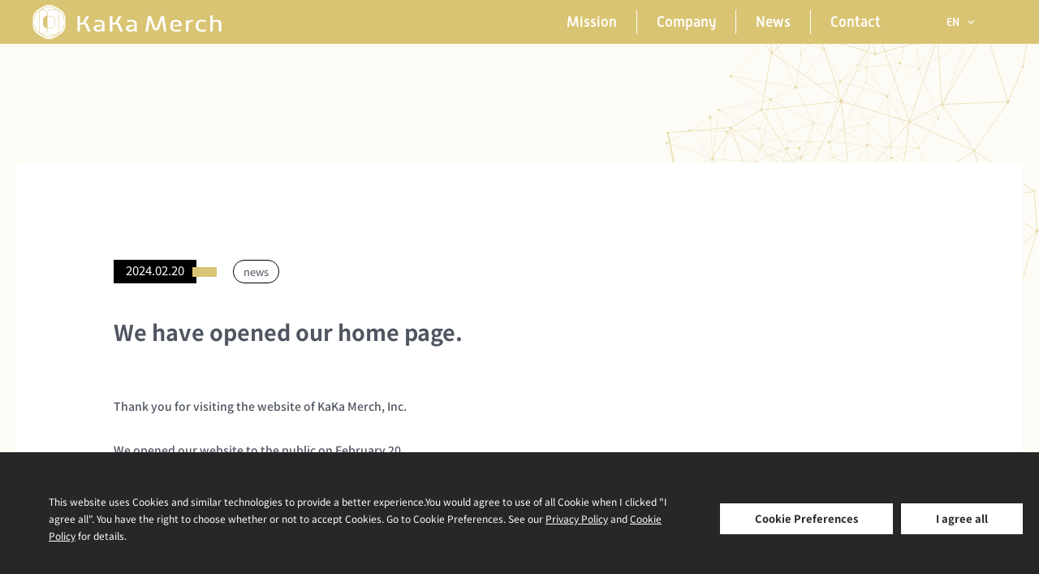

--- FILE ---
content_type: text/html; charset=UTF-8
request_url: https://kakamerch.co.jp/en/news/we-have-opened-our-website/
body_size: 10497
content:
<!DOCTYPE html>

<html lang="en" class="ns-wp-blocks-doc mac chrome">
<head><meta name="viewport" content="width=device-width, initial-scale=1.0"><title>We have opened our home page.｜KaKa Merch</title><meta charset="UTF-8"><meta name="content-language" content="ja"><meta name="Targeted Geographic Area" content="Japan"><meta name="creation_date" content="2024-02-20T12:28:40+0900"><meta name="date" content="2024-02-20T16:58:22+0900"><meta name="description" content="Thank you for visiting the website of KaKa Merch, Inc. We opened our website to the public on February 20.We will be updating the information as needed, and we look forward to your continued patronage."><meta name="robots" content="max-image-preview:large"><meta name="generator" content="WordPress 6.9"><meta name="generator" content="WPML ver:4.8.3 stt:1,28;"><meta property="og:url" content="https://kakamerch.co.jp/en/news/we-have-opened-our-website/"><meta property="og:type" content="article"><meta property="og:locale" content="en_US"><meta property="og:site_name" content="KaKa Merch"><meta property="og:description" content="Thank you for visiting the website of KaKa Merch, Inc. We opened our website to the public on February 20.We will be updating the information as needed, and we look forward to your continued patronage."><meta property="og:image" content="https://kakamerch.co.jp/wp/wp-content/uploads/2024/02/KaKa-MerchNews.png"><meta property="og:image:alt" content="We have opened our home page.｜KaKa Merch"><meta property="og:title" content="We have opened our home page.｜KaKa Merch"><link rel="stylesheet" href="https://use.typekit.net/uun6zoh.css"><link rel="stylesheet" href="https://kakamerch.co.jp/wp/wp-content/themes/kakamerch/style.min.css?ver=kakamerch-co-jp@1.0-4" type="text/css"><link rel="stylesheet" href="https://kakamerch.co.jp/wp/wp-content/themes/kakamerch/_font_face.css" type="text/css" id="link_font_face"><link rel="preconnect" href="https://www.googletagmanager.com"><link rel="preconnect" href="https://www.gstatic.com"><link rel="alternate" hreflang="en" href="https://kakamerch.co.jp/en/news/we-have-opened-our-website/"><link rel="alternate" hreflang="ja" href="https://kakamerch.co.jp/news/homepage-open/"><link rel="alternate" hreflang="x-default" href="https://kakamerch.co.jp/news/homepage-open/"><link rel="alternate" type="application/rss+xml" title="KaKa Merch » We have opened our home page. Comments Feed" href="https://kakamerch.co.jp/en/news/we-have-opened-our-website/feed/"><link rel="alternate" title="oEmbed (JSON)" type="application/json+oembed" href="https://kakamerch.co.jp/en/wp-json/oembed/1.0/embed?url=https%3A%2F%2Fkakamerch.co.jp%2Fen%2Fnews%2Fwe-have-opened-our-website%2F"><link rel="alternate" title="oEmbed (XML)" type="text/xml+oembed" href="https://kakamerch.co.jp/en/wp-json/oembed/1.0/embed?url=https%3A%2F%2Fkakamerch.co.jp%2Fen%2Fnews%2Fwe-have-opened-our-website%2F&amp;format=xml"><link rel="stylesheet" id="wp-block-library-css" href="https://kakamerch.co.jp/wp/wp-includes/css/dist/block-library/style.min.css?ver=6.9" type="text/css" media="all"><link rel="stylesheet" id="wpml-legacy-dropdown-0-css" href="https://kakamerch.co.jp/wp/wp-content/plugins/sitepress-multilingual-cms/templates/language-switchers/legacy-dropdown/style.min.css?ver=1" type="text/css" media="all"><link rel="https://api.w.org/" href="https://kakamerch.co.jp/en/wp-json/"><link rel="alternate" title="JSON" type="application/json" href="https://kakamerch.co.jp/en/wp-json/wp/v2/posts/31"><link rel="EditURI" type="application/rsd+xml" title="RSD" href="https://kakamerch.co.jp/wp/xmlrpc.php?rsd"><link rel="canonical" href="https://kakamerch.co.jp/en/news/we-have-opened-our-website/"><link rel="shortlink" href="https://kakamerch.co.jp/en/?p=31"><script>
    // Define dataLayer and the gtag function.
    window.dataLayer = window.dataLayer || [];
    function gtag(){dataLayer.push(arguments);}

    //gtag('consent', 'default', {
    //    'ad_storage': 'granted',
    //    'analytics_storage': 'granted',
    //    'region': ['JP']
    //});
    gtag('consent', 'default', {
        ad_storage : 'denied',
        analytics_storage : 'denied',
        wait_for_update: 500,
    });
    gtag('set', 'ads_data_redaction', true);
</script><script>(function(w,d,s,l,i){w[l]=w[l]||[];w[l].push({'gtm.start':
new Date().getTime(),event:'gtm.js'});var f=d.getElementsByTagName(s)[0],
j=d.createElement(s),dl=l!='dataLayer'?'&l='+l:'';j.async=true;j.src=
'https://www.googletagmanager.com/gtm.js?id='+i+dl;f.parentNode.insertBefore(j,f);
})(window,document,'script','dataLayer','GTM-TG5B7MRW');</script><script type="text/javascript" id="ns-jslib-initscript">
    /* setting js for jp.ninesense.ts */
    if(!jp)var jp={};jp.ninesense||(jp.ninesense={}),jp.ninesense.ts||(jp.ninesense.ts={}),"ontouchend"in document&&document.documentElement.classList.add("touchsupport"),jp.ninesense.ts.values||function(n){var s={},e=[],t={},i=function(n){document.documentElement.classList.add("nslib-sub["+n+"]");var s=t[n];if(s)for(var e=s.length,i=0;i<e;i++)s[i]()};s.init=function(n){!0===jp.ninesense.ts.init?n(i):e.push(n)},s.sub=function(n,s){document.documentElement.classList.contains("nslib-sub["+n+"]")?s():(t[n]||(t[n]=[]),t[n].push(s))},n.lib=s,window.addEventListener("jp.ninesense.ts",(function(){for(var n=e.length,s=0;s<n;s++)e[s](i);document.documentElement.classList.add("nslib-init")}));var o={},u={};o.jsons={},o.add=function(n,s){if(o.jsons[n]=s,u[n]){var e,t=s(),i=Array.prototype.slice.call(u[n]);for(u[n]=[];e=i.pop();)e(t)}},o.get=function(n){return o.jsons[n]?o.jsons[n]():null},o.on=function(n,s){o.jsons[n]?s(o.jsons[n]()):(u[n]||(u[n]=[]),u[n].push(s))},n.values=o}(jp.ninesense.ts);
    jp.ninesense.ts.lib.init(function (sub) {
    
});
</script><script type="text/javascript" id="ns-add-jsondata-head">
    var values = jp.ninesense.ts.values;
    values.add("break_data", function () { return {"min":320,"min_x":375,"min_u":450,"mobile":650,"middle":780,"large":1080,"full":1382,"max":1680}; });
    if(document.currentScript) document.currentScript.parentElement.removeChild(document.currentScript);
</script><script type="text/javascript" id="wpml-cookie-js-extra">
/* <![CDATA[ */
var wpml_cookies = {"wp-wpml_current_language":{"value":"en","expires":1,"path":"/"}};
var wpml_cookies = {"wp-wpml_current_language":{"value":"en","expires":1,"path":"/"}};
//# sourceURL=wpml-cookie-js-extra
/* ]]> */
</script><script type="text/javascript" src="https://kakamerch.co.jp/wp/wp-content/plugins/sitepress-multilingual-cms/res/js/cookies/language-cookie.js?ver=483900" id="wpml-cookie-js" defer data-wp-strategy="defer"></script><script type="text/javascript" src="https://kakamerch.co.jp/wp/wp-content/plugins/sitepress-multilingual-cms/templates/language-switchers/legacy-dropdown/script.min.js?ver=1" id="wpml-legacy-dropdown-0-js"></script><script type="text/javascript" src="https://kakamerch.co.jp/js/jp.co.kakamerch.ts.min.js.gz?ver=kakamerch-co-jp@1.0-4" id="nsjs--js-jp.co.kakamerch.ts.min.js.gz" async=""></script><script type="text/javascript">jp.ninesense.ts.values.add("ns_server_infomation", function () { return {"ajax_url":"\/wp\/wp-admin\/admin-ajax.php?lang=en","info":{"ajax":"\/wp\/wp-admin\/admin-ajax.php?lang=en","version":{"v":"kakamerch-co-jp@1.0-4","mv":"kakamerch-co-jp@1.0-4"},"token":"5e9396305e6110703a5600077c95ecc7a82690bd0574a1dda28f2f42efcd335b","pageID":31,"pageVW":"77136843_69766e4702dbe","pageOP":"post","pageTP":"post","pageLG":"en"}}; }); if(document.currentScript) document.currentScript.parentElement.removeChild(document.currentScript);</script><script type="text/javascript">jp.ninesense.ts.values.add("ns_server_information", function () { return {"ajax_url":"\/wp\/wp-admin\/admin-ajax.php?lang=en","info":{"ajax":"\/wp\/wp-admin\/admin-ajax.php?lang=en","version":{"v":"kakamerch-co-jp@1.0-4","mv":"kakamerch-co-jp@1.0-4"},"token":"5e9396305e6110703a5600077c95ecc7a82690bd0574a1dda28f2f42efcd335b","pageID":31,"pageVW":"77136843_69766e4702dbe","pageOP":"post","pageTP":"post","pageLG":"en"}}; }); if(document.currentScript) document.currentScript.parentElement.removeChild(document.currentScript);</script><script>
        window.ns_ajax_url = "/wp/wp-admin/admin-ajax.php?lang=en";
        window.ns_server_info = { ajax: "/wp/wp-admin/admin-ajax.php?lang=en", token: "5e9396305e6110703a5600077c95ecc7a82690bd0574a1dda28f2f42efcd335b", pageID:"31", pageVW:"77136843_69766e4702dbe",  pageOP:"post", pageTP:"post" };
    </script>
    
        

























<style id="wp-emoji-styles-inline-css" type="text/css">

	img.wp-smiley, img.emoji {
		display: inline !important;
		border: none !important;
		box-shadow: none !important;
		height: 1em !important;
		width: 1em !important;
		margin: 0 0.07em !important;
		vertical-align: -0.1em !important;
		background: none !important;
		padding: 0 !important;
	}
/*# sourceURL=wp-emoji-styles-inline-css */
</style>

<style id="wp-block-library-inline-css" type="text/css">
/*wp_block_styles_on_demand_placeholder:69766e4700e60*/
/*# sourceURL=wp-block-library-inline-css */
</style>
<style id="classic-theme-styles-inline-css" type="text/css">
/*! This file is auto-generated */
.wp-block-button__link{color:#fff;background-color:#32373c;border-radius:9999px;box-shadow:none;text-decoration:none;padding:calc(.667em + 2px) calc(1.333em + 2px);font-size:1.125em}.wp-block-file__button{background:#32373c;color:#fff;text-decoration:none}
/*# sourceURL=/wp-includes/css/classic-themes.min.css */
</style>

<style id="wp-block-paragraph-inline-css" type="text/css">
.is-small-text{font-size:.875em}.is-regular-text{font-size:1em}.is-large-text{font-size:2.25em}.is-larger-text{font-size:3em}.has-drop-cap:not(:focus):first-letter{float:left;font-size:8.4em;font-style:normal;font-weight:100;line-height:.68;margin:.05em .1em 0 0;text-transform:uppercase}body.rtl .has-drop-cap:not(:focus):first-letter{float:none;margin-left:.1em}p.has-drop-cap.has-background{overflow:hidden}:root :where(p.has-background){padding:1.25em 2.375em}:where(p.has-text-color:not(.has-link-color)) a{color:inherit}p.has-text-align-left[style*="writing-mode:vertical-lr"],p.has-text-align-right[style*="writing-mode:vertical-rl"]{rotate:180deg}
/*# sourceURL=https://kakamerch.co.jp/wp/wp-includes/blocks/paragraph/style.min.css */
</style>













    
<!-- Google Tag Manager Consent Mode --><!-- End Google Tag Manager Consent Mode --><!-- Google Tag Manager --><!-- End Google Tag Manager --><!-- NINESENE WpMeta START --><!--          Facebook Opengraph --><!-- NINESENE WpMeta END --><!-- jp.ninesense WpJSEnqueueScripts json head data set --><!-- jp.ninesense WpJSEnqueueScripts json data ns_server_infomation --><!-- jp.ninesense WpJSEnqueueScripts json data ns_server_information --></head>
<body data-pinterest-extension-installed="cr1.38.4" class="paged-first post single have-url-query lang-en">
    
    <!-- Google Tag Manager (noscript) -->
<noscript><iframe src="https://www.googletagmanager.com/ns.html?id=GTM-TG5B7MRW"
height="0" width="0" style="display:none;visibility:hidden"></iframe></noscript>
<!-- End Google Tag Manager (noscript) -->
<svg xmlns="http://www.w3.org/2000/svg" id="kakamerch_logo_defs" width="272.17" height="42" viewBox="0 0 272.17 42">
  <defs>
    <g id="kakamerch_logo" transform="translate(-717.953 -159.72)">
      <g id="グループ_7209" data-name="グループ 7209" transform="translate(717.953 159.72)">
        <g id="グループ_7208" data-name="グループ 7208">
          <g id="グループ_7207" data-name="グループ 7207">
            <g id="グループ_7206" data-name="グループ 7206">
              <g id="グループ_7205" data-name="グループ 7205">
                <path id="パス_8059" data-name="パス 8059" d="M730.046,195.4a3.647,3.647,0,0,1-3.642-3.642V169.6a3.646,3.646,0,0,1,3.642-3.642h1.739a3.646,3.646,0,0,1,3.642,3.642v3.84l-.113.008a5.037,5.037,0,0,0-4.653,5v4.767a5.036,5.036,0,0,0,4.653,5l.113.008v3.53a3.647,3.647,0,0,1-3.642,3.642Zm14.913-12.182v-4.767a4.516,4.516,0,0,0-4.511-4.511h-4.512v13.789h4.512A4.516,4.516,0,0,0,744.959,183.214Zm-.414,13.192a5.186,5.186,0,0,0,5.18-5.182v-22.4a2.875,2.875,0,0,0-2.872-2.872H735.936v-.51h11.047l-2.946-1.7a11.948,11.948,0,0,0-11.945,0l-3.132,1.808.6-.074a3.93,3.93,0,0,1,.488-.034h1.739a4.157,4.157,0,0,1,4.151,4.152v3.828h4.512a5.027,5.027,0,0,1,5.02,5.021v4.767a5.026,5.026,0,0,1-5.02,5.021h-4.512v3.519a4.156,4.156,0,0,1-4.151,4.151h-1.739a4.077,4.077,0,0,1-.682-.058l-.668-.112,3.4,1.961a11.948,11.948,0,0,0,11.945,0l1.456-.841-.538.043c-.157.012-.29.018-.409.018h-6.377v-.509Zm13.631-19v6.631a14.408,14.408,0,0,1-7.185,12.444l-5.742,3.316a14.371,14.371,0,0,1-14.37,0l-5.743-3.316a14.411,14.411,0,0,1-7.184-12.444V177.4a14.409,14.409,0,0,1,7.184-12.444l5.743-3.315a14.364,14.364,0,0,1,14.37,0l5.742,3.315A14.408,14.408,0,0,1,758.176,177.4Zm-2.13,6.631a.3.3,0,0,0-.3.294,11.982,11.982,0,0,1-5.968,10.051l-.834.481.3-.443a5.641,5.641,0,0,0,.988-3.194v-22.4a3.321,3.321,0,0,0-.315-1.415l-.173-.371.349.215a11.979,11.979,0,0,1,5.652,9.854.3.3,0,0,0,.3.294h0a.3.3,0,0,0,.3-.306,12.58,12.58,0,0,0-6.268-10.558l-5.743-3.315a12.548,12.548,0,0,0-12.546,0l-5.742,3.315a12.58,12.58,0,0,0-6.268,10.558.3.3,0,0,0,.3.306h0a.3.3,0,0,0,.3-.294,11.979,11.979,0,0,1,5.968-10.05l.735-.425-.36.479a4.107,4.107,0,0,0-.832,2.483v22.156a4.156,4.156,0,0,0,.957,2.642l.435.525-.936-.54a11.982,11.982,0,0,1-5.968-10.051.3.3,0,0,0-.3-.294h0a.3.3,0,0,0-.3.306,12.58,12.58,0,0,0,6.268,10.558l5.742,3.316a12.552,12.552,0,0,0,12.546,0l5.743-3.315a12.58,12.58,0,0,0,6.268-10.558.3.3,0,0,0-.3-.306Z" transform="translate(-717.953 -159.72)" fill="#fff"/>
              </g>
            </g>
          </g>
        </g>
      </g>
    <g id="kakamerch_logo_text" data-name="グループ 7373" transform="translate(55 -90.143)">
      <g id="グループ_7369" data-name="グループ 7369" transform="translate(717.953 262.863)">
        <path id="パス_8114" data-name="パス 8114" d="M717.953,263.753h3.212v8.255l3.313-.162,4.6-8.092h3.551l-4.9,8.309a4,4,0,0,1,2.941,2.571l3.381,8.012h-3.381l-3.076-7.308a1.985,1.985,0,0,0-2.232-1.326l-4.192.217v7.821c0,.379-.3.6-.744.6h-2.468Z" transform="translate(-717.953 -262.996)" fill="#fff"/>
        <path id="パス_8115" data-name="パス 8115" d="M764.811,263.753h3.212v8.255l3.313-.162,4.6-8.092h3.551l-4.9,8.309a4,4,0,0,1,2.942,2.571l3.381,8.012h-3.381l-3.077-7.308a1.984,1.984,0,0,0-2.231-1.326l-4.192.217v7.821c0,.379-.3.6-.743.6h-2.469Z" transform="translate(-724.951 -262.996)" fill="#fff"/>
        <path id="パス_8116" data-name="パス 8116" d="M819.6,263.753h3.652l5.1,14.209c.271.785.542,1.136,1.083,1.136s.778-.351,1.048-1.136l5.1-14.209h3.652l3.11,18.892h-3.144l-1.894-11.612c-.135-.892-.271-2.138-.372-3.22-.271,1.109-.642,2.381-.947,3.247l-2.536,7.254a4.2,4.2,0,0,1-8.081,0l-2.5-7.334c-.3-.893-.71-2.192-1.015-3.3a32.909,32.909,0,0,1-.338,3.464l-1.894,11.5h-3.144Z" transform="translate(-732.668 -262.996)" fill="#fff"/>
        <path id="パス_8117" data-name="パス 8117" d="M875.163,269.518h2.5l.3,1.922a6.491,6.491,0,0,1,4.531-2.247,8.606,8.606,0,0,1,1.656.162l-.44,2.111a7.01,7.01,0,0,0-1.319-.108c-1.454,0-3.144,1.218-4.125,2.273v9.825h-3.11Z" transform="translate(-741.43 -263.808)" fill="#fff"/>
        <path id="パス_8118" data-name="パス 8118" d="M889.415,275.387c0-3.654,2.434-6.225,7.2-6.225a21.969,21.969,0,0,1,5.477.731l-.709,2.084a17.362,17.362,0,0,0-4.6-.65c-3.178,0-4.226,1.786-4.226,4.276v1.7c0,2.544,1.048,4.331,4.226,4.331a17.563,17.563,0,0,0,4.6-.65l.744,2.057a22.266,22.266,0,0,1-5.511.758c-4.767,0-7.2-2.6-7.2-6.252Z" transform="translate(-743.558 -263.804)" fill="#fff"/>
        <path id="パス_8119" data-name="パス 8119" d="M910.368,262.863h3.11v6.9a9.147,9.147,0,0,1,4.767-1.542c3.753,0,5.714,1.84,5.714,4.709v8.985c0,.379-.3.6-.744.6h-2.366v-9.148c0-1.976-.778-2.977-3.145-2.977a7.661,7.661,0,0,0-4.226,1.543v10.582h-3.11Z" transform="translate(-746.687 -262.863)" fill="#fff"/>
      </g>
      <g id="グループ_7370" data-name="グループ 7370" transform="translate(832.408 268.221)">
        <path id="パス_8120" data-name="パス 8120" d="M859.466,269.162c-4.429,0-6.965,2.706-6.965,5.683v3.275c0,2.9,2.367,5.683,7.337,5.683a22.515,22.515,0,0,0,5.815-.866l-.642-2.031a21.3,21.3,0,0,1-5.207.732c-3.347,0-4.192-1.976-4.192-3.518v-3.41c0-1.6,1.014-3.383,3.888-3.383s3.888,1.786,3.888,3.383v.541h-6.543v1.841h8.91a.669.669,0,0,0,.743-.6v-1.651C866.5,272,863.929,269.162,859.466,269.162Z" transform="translate(-852.501 -269.162)" fill="#fff"/>
      </g>
      <g id="グループ_7371" data-name="グループ 7371" transform="translate(737.9 268.221)">
        <path id="パス_8121" data-name="パス 8121" d="M747.961,269.162a20.742,20.742,0,0,0-5.41.785l.71,2.03a18.327,18.327,0,0,1,4.7-.65c2.738,0,3.651,1.056,3.651,3.139V280.2a6.937,6.937,0,0,1-4.125,1.435c-1.995,0-2.941-.812-2.941-2.084,0-1.759,1.96-2.219,4.7-2.219h1.133v-1.894h-1.37c-4.429,0-7.608,1.137-7.608,4.141,0,2.544,2.13,4.222,5.613,4.222a7.779,7.779,0,0,0,4.97-1.7l.236,1.353h2.5v-9.283C754.723,271.246,752.525,269.162,747.961,269.162Z" transform="translate(-741.402 -269.162)" fill="#fff"/>
      </g>
      <g id="グループ_7372" data-name="グループ 7372" transform="translate(777.761 268.221)">
        <path id="パス_8122" data-name="パス 8122" d="M794.819,269.162a20.74,20.74,0,0,0-5.409.785l.71,2.03a18.321,18.321,0,0,1,4.7-.65c2.739,0,3.652,1.056,3.652,3.139V280.2a6.944,6.944,0,0,1-4.125,1.434c-1.995,0-2.942-.812-2.942-2.084,0-1.759,1.961-2.219,4.7-2.219h1.133v-1.894h-1.37c-4.429,0-7.607,1.137-7.607,4.141,0,2.544,2.13,4.222,5.613,4.222a7.777,7.777,0,0,0,4.97-1.7l.237,1.353h2.5v-9.283C801.581,271.246,799.383,269.162,794.819,269.162Z" transform="translate(-788.26 -269.162)" fill="#fff"/>
      </g>
    </g>
  </g>
  </defs>
      
</svg>
    <div class="body-inner">
    

        <!-- header -->
	    <div class="wrap header-block" data-frameset="header">
            <div class="view" data-frameset="fixTarget">
                <div class="inner">
                                        <header class="wrap header">
                        <div class="view">
                            <div class="inner">
                                <div class="header-logo">
    <a class="logo-image-wrap" href="/">
        <svg version="1.1" id="kakacreation" xmlns="http://www.w3.org/2000/svg" xmlns:xlink="http://www.w3.org/1999/xlink" x="0px"
            y="0px" viewbox="0 0 272.2 42" style="enable-background:new 0 0 272.2 42;" xml:space="preserve">
            <use xlink:href="#kakamerch_logo"></use>
        </svg>
    </a>
</div>

<div class="sidebar global-wrap">
    <input type="checkbox" id="global_menu_switch" class="menu-switch" name="global_menu_switch" style="display:none;" />
<div class="menu_switch_block">
    <label for="global_menu_switch" class="menu-switch-control">
        <span class="switch-line"></span>
        <span class="switch-line"></span>
        <span class="switch-line"></span>
    </label>
</div>
<div class="menu-back">
</div>
<div class="menu-cover"></div>
    <div class="widget_list_block global">
                <ul class="widget_list" data-frameset="menu">
            <li id="nav_menu-2" class="widget widget_nav_menu"><div class="widget_nav_menu_container menu-global-container"><ul id="menu-global" class="menu"><li id="menu-item-19" class="menu-item menu-item-type-custom menu-item-object-custom top-menu menu-item-19"><a href="/#mission">Mission</a></li>
<li id="menu-item-20" class="menu-item menu-item-type-custom menu-item-object-custom top-menu menu-item-20"><a href="/#company">Company</a></li>
<li id="menu-item-21" class="menu-item menu-item-type-custom menu-item-object-custom top-menu menu-item-21"><a href="/#news">News</a></li>
<li id="menu-item-22" class="menu-item menu-item-type-custom menu-item-object-custom top-menu menu-item-22"><a href="/#contact">Contact</a></li>
</ul></div></li><li id="icl_lang_sel_widget-2" class="widget widget_icl_lang_sel_widget">
<div
	 class="wpml-ls-sidebars-global wpml-ls wpml-ls-legacy-dropdown js-wpml-ls-legacy-dropdown">
	<ul role="menu">

		<li role="none" tabindex="0" class="wpml-ls-slot-global wpml-ls-item wpml-ls-item-en wpml-ls-current-language wpml-ls-first-item wpml-ls-item-legacy-dropdown">
			<a href="#" class="js-wpml-ls-item-toggle wpml-ls-item-toggle" role="menuitem" title="Switch to English">
                </a>

			<ul class="wpml-ls-sub-menu" role="menu">
				
					<li class="wpml-ls-slot-global wpml-ls-item wpml-ls-item-ja wpml-ls-last-item" role="none">
						<a href="https://kakamerch.co.jp/news/homepage-open/" class="wpml-ls-link" role="menuitem" aria-label="Switch to Japanese" title="Switch to Japanese">
                            </a>
					</li>

							</ul>

		</li>

	</ul>
</div>
</li>        </ul>
            </div>
</div>
                            </div>
                        </div>
                    </header>
                                    </div>
            </div>
	    </div>
        <!-- /header -->
        <div class="wrap scroll-body">
            <div class="view">
                <div class="inner">
                    <div class="wrap main">
                        <div class="view">
                            <div class="inner">
                                                                

                            
                    
                    <!-- header -->

<div class="wrap single">
    <!-- content -->
    <div class="view">
        <div class="inner">
            
<article class="wrap article">
    <div class="view">
        <div class="inner">
                        <header class="wrap title">
                <div class="view">
                    <div class="inner">
                        

<div class="single-meta">
	<div class="wrap single-date">
		<div class="view">
			<div class="inner">
				<time datetime="2024-02-20">
					2024.02.20				</time>
			</div>
		</div>
	</div>
	<div class="wrap single-category">
		<div class="view">
			<div class="inner">
				<span>news</span>
			</div>
		</div>
	</div>
</div>
<h1 class="single-title">We have opened our home page.</h1>                    </div>
                </div>
            </header>
                        <div class="wrap content">
                <div class="view">
                    <div class="inner">
                        
<p>Thank you for visiting the website of KaKa Merch, Inc.</p>



<p>We opened our website to the public on February 20.<br>We will be updating the information as needed, and we look forward to your continued patronage.</p>
                        
                    </div>
                </div>
            </div>
        </div>
    </div>
</article>

            <div class="wrap under">
                <div class="view">
                    <div class="inner">
                        <footer class="single-footer">
    <div class="wp-block-nsorigin-button-dark aligncenter nsc-button-block button-dark nsorigin-button-block wrap">
    <div class="view">
        <div class="inner">
            <a class="nsorigin-button" href="#" onclick="history.back(); return false;" >一覧に戻る</a>
        </div>
    </div>
</div></footer>                    </div>
                </div>
            </div>
                    </div>
    </div>
</div>


                                    <!-- footer -->
                                </div><!--main-wrap-->
                            </div><!--main-wrap-->
                        </div>

                        <footer class="wrap footer">
                            
                            <div class="wrap footer-contents">
    <div class="view">
        <div class="inner">
            <div class="footer-info">
                <a href="/" class="footer-top-anchor">
                    <svg version="1.1" id="kakacreation" xmlns="http://www.w3.org/2000/svg" xmlns:xlink="http://www.w3.org/1999/xlink" x="0px"
                        y="0px" viewbox="0 0 272.2 42" style="enable-background:new 0 0 272.2 42;" xml:space="preserve">
                        <use xlink:href="#kakamerch_logo"></use>
                    </svg>
                </a>
                <address class="footer-address">
                    						3-18-3 Aobadai, Meguro-ku, Tokyo 153-0042, THE WORKS 414, Japan
					                </address>
            </div>
        </div>
    </div>
</div>
<div class="footer-copy wrap">
    <div class="view">
        <div class="inner">
            <a href="https://kakacreation.co.jp" class="company-link" target="_blank" rel="noopener noreferrer">
                <img src="/images/kakacreation_logo.svg" alt="KaKa Creation" class="company-link-image">
            </a>
            <div class="sidebar footer-wrap">
        <div class="widget_list_block footer">
                <ul class="widget_list" data-frameset="menu">
            <li id="nav_menu-3" class="widget widget_nav_menu"><div class="widget_nav_menu_container menu-footer_en-container"><ul id="menu-footer_en" class="menu"><li id="menu-item-32" class="menu-item menu-item-type-post_type menu-item-object-page top-menu menu-item-32"><a rel="privacy-policy" href="https://kakamerch.co.jp/en/privacy-policy_1/">Privacy policy</a></li>
</ul></div></li>        </ul>
            </div>
</div>
            <div class="copylight">
				<small>
					<span>Copyright © KaKa Merch Inc. All Rights Reserved.</span>
				</small>
            </div>
        </div>
    </div>
</div>                        </footer>
                    </div>
                </div>
            </div>
        <script type="speculationrules">
{"prefetch":[{"source":"document","where":{"and":[{"href_matches":"/en/*"},{"not":{"href_matches":["/wp/wp-*.php","/wp/wp-admin/*","/wp/wp-content/uploads/*","/wp/wp-content/*","/wp/wp-content/plugins/*","/wp/wp-content/themes/kakamerch/*","/wp/wp-content/themes/prism.ninesense.jp/*","/en/*\\?(.+)"]}},{"not":{"selector_matches":"a[rel~=\"nofollow\"]"}},{"not":{"selector_matches":".no-prefetch, .no-prefetch a"}}]},"eagerness":"conservative"}]}
</script>
<script>
    var ns_server_information = jp.ninesense.ts.values.get('ns_server_information');
    var info = ns_server_information.info;
    var classList = {}; var actions = {};

jp.ninesense.ts.lib.init(function(){
var cnt;
if(!cnt)cnt = 0;
var list = [];var action = [];try { if( typeof jp.ninesense.ts.wordpress.accessedInit === "function") {jp.ninesense.ts.wordpress.accessedInit.init(info);list[cnt]=jp.ninesense.ts.wordpress.accessedInit;action[cnt]="access_init";cnt++;}} catch(ex){ window.console.debug(ex); }
classList["nslib"]=list;
actions["nslib"]=action;
});
jp.ninesense.ts.lib.init(function(){
var list = classList["nslib"];var action = actions["nslib"];var len = list.length;for(var i = 0; i < len; i++) { new list[i](action[i]);}});</script>
<script type="text/javascript" id="ns-add-jsondata-footer">
    var values = jp.ninesense.ts.values;
    values.add("onfooter", function () { return "footer"; });values.add("permission", function () { return {"cookie":{"enabled":true,"texts":{"lang":"","message":"This website uses Cookies and similar technologies to provide a better experience.You would agree to use of all Cookie when I clicked \u0022I agree all\u0022. You have the right to choose whether or not to accept Cookies. Go to Cookie Preferences. See our  \u003Ca href=\u0022\/en\/privacy-policy\/\u0022\u003EPrivacy Policy\u003C\/a\u003E and \u003Ca href=\u0022\/en\/cookie-policy\/\u0022\u003ECookie Policy\u003C\/a\u003E for details.","button_enabled":"I agree all","button_detail":"Cookie Preferences","button_all_enabled":"I agree all","button_checked_enabled":"Only the thing which I chose agrees"},"details":{"system":{"type":"show","meta":{"id":"system","type":"show","lang":"","title":"Necessary Cookies","detail":"You can disable it in your browser settings, but it may prevent the site from functioning properly."}},"analytics":{"type":"select","meta":{"id":"analytics","type":"select","lang":"","title":"Analytics","detail":"We use \u0022Google Analytics\u0022 as an analytical tool for site improvement. If you disable this cookie, no browser-specific ID will be set and only intermittent statistical data will be transmitted."}},"ad":{"type":"select","meta":{"id":"ad","type":"select","lang":"","title":"Use in Web advertising","detail":"For the purpose of optimizing ad delivery, cookies may be used to deliver behavioral targeting ads, etc. If this cookie is disabled, it will not be used to optimize web ad delivery.\u2028"}}}}}; });values.add("footer_ready", function () { return {"pt_mt":678.4228515625}; });
    if(document.currentScript) document.currentScript.parentElement.removeChild(document.currentScript);
</script>
<!-- jp.ninesense WpJSEnqueueScripts json head data set --><script id="wp-emoji-settings" type="application/json">
{"baseUrl":"https://s.w.org/images/core/emoji/17.0.2/72x72/","ext":".png","svgUrl":"https://s.w.org/images/core/emoji/17.0.2/svg/","svgExt":".svg","source":{"concatemoji":"https://kakamerch.co.jp/wp/wp-includes/js/wp-emoji-release.min.js?ver=6.9"}}
</script>
<script type="module">
/* <![CDATA[ */
/*! This file is auto-generated */
const a=JSON.parse(document.getElementById("wp-emoji-settings").textContent),o=(window._wpemojiSettings=a,"wpEmojiSettingsSupports"),s=["flag","emoji"];function i(e){try{var t={supportTests:e,timestamp:(new Date).valueOf()};sessionStorage.setItem(o,JSON.stringify(t))}catch(e){}}function c(e,t,n){e.clearRect(0,0,e.canvas.width,e.canvas.height),e.fillText(t,0,0);t=new Uint32Array(e.getImageData(0,0,e.canvas.width,e.canvas.height).data);e.clearRect(0,0,e.canvas.width,e.canvas.height),e.fillText(n,0,0);const a=new Uint32Array(e.getImageData(0,0,e.canvas.width,e.canvas.height).data);return t.every((e,t)=>e===a[t])}function p(e,t){e.clearRect(0,0,e.canvas.width,e.canvas.height),e.fillText(t,0,0);var n=e.getImageData(16,16,1,1);for(let e=0;e<n.data.length;e++)if(0!==n.data[e])return!1;return!0}function u(e,t,n,a){switch(t){case"flag":return n(e,"\ud83c\udff3\ufe0f\u200d\u26a7\ufe0f","\ud83c\udff3\ufe0f\u200b\u26a7\ufe0f")?!1:!n(e,"\ud83c\udde8\ud83c\uddf6","\ud83c\udde8\u200b\ud83c\uddf6")&&!n(e,"\ud83c\udff4\udb40\udc67\udb40\udc62\udb40\udc65\udb40\udc6e\udb40\udc67\udb40\udc7f","\ud83c\udff4\u200b\udb40\udc67\u200b\udb40\udc62\u200b\udb40\udc65\u200b\udb40\udc6e\u200b\udb40\udc67\u200b\udb40\udc7f");case"emoji":return!a(e,"\ud83e\u1fac8")}return!1}function f(e,t,n,a){let r;const o=(r="undefined"!=typeof WorkerGlobalScope&&self instanceof WorkerGlobalScope?new OffscreenCanvas(300,150):document.createElement("canvas")).getContext("2d",{willReadFrequently:!0}),s=(o.textBaseline="top",o.font="600 32px Arial",{});return e.forEach(e=>{s[e]=t(o,e,n,a)}),s}function r(e){var t=document.createElement("script");t.src=e,t.defer=!0,document.head.appendChild(t)}a.supports={everything:!0,everythingExceptFlag:!0},new Promise(t=>{let n=function(){try{var e=JSON.parse(sessionStorage.getItem(o));if("object"==typeof e&&"number"==typeof e.timestamp&&(new Date).valueOf()<e.timestamp+604800&&"object"==typeof e.supportTests)return e.supportTests}catch(e){}return null}();if(!n){if("undefined"!=typeof Worker&&"undefined"!=typeof OffscreenCanvas&&"undefined"!=typeof URL&&URL.createObjectURL&&"undefined"!=typeof Blob)try{var e="postMessage("+f.toString()+"("+[JSON.stringify(s),u.toString(),c.toString(),p.toString()].join(",")+"));",a=new Blob([e],{type:"text/javascript"});const r=new Worker(URL.createObjectURL(a),{name:"wpTestEmojiSupports"});return void(r.onmessage=e=>{i(n=e.data),r.terminate(),t(n)})}catch(e){}i(n=f(s,u,c,p))}t(n)}).then(e=>{for(const n in e)a.supports[n]=e[n],a.supports.everything=a.supports.everything&&a.supports[n],"flag"!==n&&(a.supports.everythingExceptFlag=a.supports.everythingExceptFlag&&a.supports[n]);var t;a.supports.everythingExceptFlag=a.supports.everythingExceptFlag&&!a.supports.flag,a.supports.everything||((t=a.source||{}).concatemoji?r(t.concatemoji):t.wpemoji&&t.twemoji&&(r(t.twemoji),r(t.wpemoji)))});
//# sourceURL=https://kakamerch.co.jp/wp/wp-includes/js/wp-emoji-loader.min.js
/* ]]> */
</script>
        </div>
    </body>
</html>


--- FILE ---
content_type: text/css
request_url: https://kakamerch.co.jp/wp/wp-content/themes/kakamerch/style.min.css?ver=kakamerch-co-jp@1.0-4
body_size: 30443
content:
html{overflow-y:scroll}body{line-height:1;color:#000}.clearfix:before,.clearfix:after{content:" ";clear:both}html,body,div,span,object,iframe,h1,h2,h3,h4,h5,h6,p,blockquote,pre,abbr,address,cite,code,del,dfn,em,img,ins,kbd,q,samp,small,strong,sub,sup,var,b,i,dl,dt,dd,ol,ul,li,fieldset,form,label,legend,table,caption,tbody,tfoot,thead,tr,th,td,article,aside,canvas,details,figcaption,figure,footer,header,hgroup,menu,nav,section,summary,time,mark,audio,video{margin:0;padding:0;border:0;outline:0;font-size:100%;vertical-align:baseline;background:rgba(0,0,0,0)}article,aside,details,figcaption,figure,footer,header,hgroup,menu,nav,section{display:block}nav ul{list-style:none}blockquote,q{quotes:none}blockquote:before,blockquote:after,q:before,q:after{content:"";content:none}a{margin:0;padding:0;font-size:100%;vertical-align:baseline;background:rgba(0,0,0,0);font-weight:normal}ins{background-color:#ff9;color:#000;text-decoration:none}mark{background-color:#ff9;color:#000;font-style:italic;font-weight:bold}del{text-decoration:line-through}abbr[title],dfn[title]{border-bottom:1px dotted;cursor:help}table{border-collapse:collapse;border-spacing:0}hr{display:block;height:1px;border:0;border-top:1px solid #ccc;margin:1em 0;padding:0}input,select{vertical-align:middle}body{font:13px/1.231 arial,helvetica,clean,sans-serif;*font-size:small;*font:x-small}select,input,button,textarea,label{margin:0;padding:0;background:none;border:none;border-radius:0;outline:none;font-size:1rem;-webkit-appearance:none;-moz-appearance:none;appearance:none}input[type=text],input[type=search],input[type=password]{width:200px}input[type=submit],input[type=button]{border-radius:0;-webkit-box-sizing:content-box;text-decoration-line:none;border:1px solid #000;height:2rem;line-height:2rem;overflow:hidden;-webkit-box-sizing:border-box;box-sizing:border-box}input[type=submit]::-webkit-search-decoration,input[type=button]::-webkit-search-decoration{display:none}input[type=submit]::focus,input[type=button]::focus{outline-offset:-2px}table{font-size:inherit;font:100%}pre,code,kbd,samp,tt{font-family:monospace;*font-size:108%;line-height:100%}.nslib-init .wp-block-image{margin:2em auto}.nslib-init .wp-block-image .aligncenter{display:-webkit-box;display:-ms-flexbox;display:flex;-webkit-box-pack:start;-ms-flex-pack:start;justify-content:flex-start;-webkit-box-orient:vertical;-webkit-box-direction:normal;-ms-flex-direction:column;flex-direction:column;-webkit-box-align:center;-ms-flex-align:center;align-items:center}.nslib-init .wp-block-gallery .blocks-gallery-grid{display:-webkit-box;display:-ms-flexbox;display:flex;padding-left:0;margin-left:-7.5px;width:calc(100% + 15px)}.nslib-init .wp-block-gallery .blocks-gallery-grid .blocks-gallery-item{width:auto;-webkit-box-flex:0;-ms-flex-positive:0;flex-grow:0;padding:7.5px;margin:0}@media(min-width: 780px){.nslib-init .wp-block-gallery .blocks-gallery-grid .blocks-gallery-item{-webkit-box-sizing:border-box;box-sizing:border-box}}@media(min-width: 780px){.nslib-init .wp-block-gallery.columns-2 .blocks-gallery-item{width:50%}}@media(min-width: 780px){.nslib-init .wp-block-gallery.columns-3 .blocks-gallery-item{width:33.3333333333%}}@media(min-width: 780px){.nslib-init .wp-block-gallery.columns-4 .blocks-gallery-item{width:25%}}.nslib-init .wp-block-button__link{background-color:rgba(0,0,0,0)}@media(max-width: 780px){.nslib-init .wp-block-media-text.is-stacked-on-mobile{-ms-grid-columns:100%;grid-template-columns:100%}}@media(max-width: 780px){.nslib-init .wp-block-media-text.is-stacked-on-mobile .wp-block-media-text__media{-ms-grid-column:1;grid-column:1;-ms-grid-row:1;grid-row:1}}@media(max-width: 780px){.nslib-init .wp-block-media-text.is-stacked-on-mobile .wp-block-media-text__content{-ms-grid-column:1;grid-column:1;-ms-grid-row:2;grid-row:2}}@media(max-width: 780px){.nslib-init .wp-block-media-text.is-stacked-on-mobile.has-media-on-the-right .wp-block-media-text__media{-ms-grid-column:1;grid-column:1;-ms-grid-row:1;grid-row:1}}@media(max-width: 780px){.nslib-init .wp-block-media-text.is-stacked-on-mobile.has-media-on-the-right .wp-block-media-text__content{-ms-grid-column:1;grid-column:1;-ms-grid-row:2;grid-row:2}}.ns-wp-blocks-doc .use_webp{display:block}.ns-wp-blocks-doc .nsorigin-section-block{margin-left:auto;margin-right:auto}@media(min-width: 1382px){.ns-wp-blocks-doc .nsorigin-section-block{-webkit-box-sizing:content-box;box-sizing:content-box}}.ns-wp-blocks-doc .nsorigin-section-block.full{max-width:none}.ns-wp-blocks-doc .nsorigin-section-block.no-padding{padding-left:0;padding-right:0}.ns-wp-blocks-doc .nsorigin-section-block .nsorigin-section-block{padding-left:0;padding-right:0}.ns-wp-blocks-doc .nsorigin-section-block.size-max{max-width:1680px;margin-left:auto;margin-right:auto}.ns-wp-blocks-doc .nsorigin-section-block.size-full{max-width:1382px;margin-left:auto;margin-right:auto}.ns-wp-blocks-doc .nsorigin-section-block.size-large{max-width:1080px;margin-left:auto;margin-right:auto}.ns-wp-blocks-doc .nsorigin-section-block.size-medium{max-width:780px;margin-left:auto;margin-right:auto}.ns-wp-blocks-doc .nsorigin-section-block.size-small{max-width:650px;margin-left:auto;margin-right:auto}.ns-wp-blocks-doc .nsorigin-section-block.alignleft{margin-left:0;margin-right:auto}.ns-wp-blocks-doc .nsorigin-section-block.aligncenter{margin-left:auto;margin-right:auto}.ns-wp-blocks-doc .nsorigin-section-block.alignright{margin-left:auto;margin-right:0}.ns-wp-blocks-doc .nsorigin-section-block>.view{width:100%;height:100%}.ns-wp-blocks-doc .nsorigin-section-block>.view>.inner{width:100%;height:100%}@media(min-width: 780px){.ns-wp-blocks-doc .nsorigin-section-block.layout-horaizontal>.view>.inner{display:-webkit-box;display:-ms-flexbox;display:flex;-webkit-box-orient:horizontal;-webkit-box-direction:normal;-ms-flex-direction:row;flex-direction:row;-webkit-box-pack:start;-ms-flex-pack:start;justify-content:flex-start;-ms-flex-wrap:wrap;flex-wrap:wrap}}.ns-wp-blocks-doc .nsorigin-section-block.layout-horaizontal>.view>.inner>*{-webkit-box-sizing:border-box;box-sizing:border-box}@media(min-width: 780px){.ns-wp-blocks-doc .nsorigin-section-block.layout-horaizontal.alignleft>.view>.inner{-webkit-box-pack:start;-ms-flex-pack:start;justify-content:flex-start}}@media(min-width: 780px){.ns-wp-blocks-doc .nsorigin-section-block.layout-horaizontal.aligncenter>.view>.inner{-webkit-box-pack:center;-ms-flex-pack:center;justify-content:center}}@media(min-width: 780px){.ns-wp-blocks-doc .nsorigin-section-block.layout-horaizontal.alignright>.view>.inner{-webkit-box-pack:end;-ms-flex-pack:end;justify-content:flex-end}}@media(min-width: 1080px){.ns-wp-blocks-doc .nsorigin-section-block.layout-horaizontal.horaizontal-2>.view>.inner>*{max-width:50%}}@media(min-width: 1080px){.ns-wp-blocks-doc .nsorigin-section-block.layout-horaizontal.horaizontal-3>.view>.inner>*{max-width:33.3333333333%}}@media(min-width: 650px){.ns-wp-blocks-doc .nsorigin-section-block.layout-horaizontal.horaizontal-4>.view>.inner{display:-webkit-box;display:-ms-flexbox;display:flex;-webkit-box-orient:horizontal;-webkit-box-direction:normal;-ms-flex-direction:row;flex-direction:row;-webkit-box-pack:start;-ms-flex-pack:start;justify-content:flex-start;-ms-flex-wrap:wrap;flex-wrap:wrap}}@media(min-width: 650px){.ns-wp-blocks-doc .nsorigin-section-block.layout-horaizontal.horaizontal-4>.view>.inner>*{width:50%}}@media(min-width: 1080px){.ns-wp-blocks-doc .nsorigin-section-block.layout-horaizontal.horaizontal-4>.view>.inner>*{width:25%}}.ns-wp-blocks-doc .nsorigin-section-block .has-small-font-size{font-size:13px}.ns-wp-blocks-doc .nsorigin-section-block .has-small-font-size *{font-size:13px}.ns-wp-blocks-doc .nsorigin-section-block .has-regular-font-size{font-size:16px}.ns-wp-blocks-doc .nsorigin-section-block .has-regular-font-size *{font-size:16px}.ns-wp-blocks-doc .nsorigin-section-block .has-medium-font-size{font-size:20px}.ns-wp-blocks-doc .nsorigin-section-block .has-medium-font-size *{font-size:20px}.ns-wp-blocks-doc .nsorigin-section-block .has-large-font-size{font-size:24px}.ns-wp-blocks-doc .nsorigin-section-block .has-large-font-size *{font-size:24px}.ns-wp-blocks-doc .nsorigin-section-block .has-x-large-font-size{font-size:36px}.ns-wp-blocks-doc .nsorigin-section-block .has-x-large-font-size *{font-size:36px}.ns-wp-blocks-doc .nsorigin-section-block .has-huge-font-size{font-size:48px}.ns-wp-blocks-doc .nsorigin-section-block .has-huge-font-size *{font-size:48px}.ns-wp-blocks-doc .page-header-contents-section-block p a{text-decoration:underline}.ns-wp-blocks-doc .page-header-contents-section-block ul,.ns-wp-blocks-doc .page-header-contents-section-block ol{list-style:inside;margin:8px 0}.ns-wp-blocks-doc .nsorigin-button-block{-webkit-user-select:none;-moz-user-select:none;-ms-user-select:none;user-select:none}.ns-wp-blocks-doc .nsorigin-button-block>.view{display:-webkit-box;display:-ms-flexbox;display:flex;-webkit-box-pack:start;-ms-flex-pack:start;justify-content:flex-start;-webkit-box-align:stretch;-ms-flex-align:stretch;align-items:stretch}.ns-wp-blocks-doc .nsorigin-button-block>.view>.inner{position:relative}.ns-wp-blocks-doc .nsorigin-button-block>.view>.inner:hover:before{opacity:1;-webkit-transform:scaleY(1);-ms-transform:scaleY(1);transform:scaleY(1)}.ns-wp-blocks-doc .nsorigin-button-block.aligncenter{display:-webkit-box;display:-ms-flexbox;display:flex;-webkit-box-pack:center;-ms-flex-pack:center;justify-content:center}.ns-wp-blocks-doc .nsorigin-button-block.aligncleft{display:-webkit-box;display:-ms-flexbox;display:flex;-webkit-box-pack:start;-ms-flex-pack:start;justify-content:flex-start}.ns-wp-blocks-doc .nsorigin-button-block.alignright{display:-webkit-box;display:-ms-flexbox;display:flex;-webkit-box-pack:end;-ms-flex-pack:end;justify-content:flex-end}.ns-wp-blocks-doc .nsorigin-button-block .nsorigin-button{height:100%;-webkit-box-shadow:none;box-shadow:none;cursor:pointer;position:relative;display:inline-block;text-align:center;text-decoration:none;overflow-wrap:break-word;cursor:pointer;pointer-events:all;-webkit-box-sizing:border-box;box-sizing:border-box;-webkit-transition:-webkit-transform .4s ease-out;transition:-webkit-transform .4s ease-out;-o-transition:transform .4s ease-out;transition:transform .4s ease-out;transition:transform .4s ease-out, -webkit-transform .4s ease-out;-webkit-transition-property:color,background-color,border-color;-o-transition-property:color,background-color,border-color;transition-property:color,background-color,border-color;z-index:1;-webkit-font-smoothing:antialiased}.ns-wp-blocks-doc .valign_under{height:100%;display:-webkit-box;display:-ms-flexbox;display:flex;-webkit-box-orient:vertical;-webkit-box-direction:normal;-ms-flex-direction:column;flex-direction:column;-webkit-box-pack:end;-ms-flex-pack:end;justify-content:flex-end}.ns-wp-blocks-doc .valign_under>.view{height:auto}.ns-wp-blocks-doc .valign_center{height:100%;display:-webkit-box;display:-ms-flexbox;display:flex;-webkit-box-orient:vertical;-webkit-box-direction:normal;-ms-flex-direction:column;flex-direction:column;-webkit-box-pack:center;-ms-flex-pack:center;justify-content:center}.ns-wp-blocks-doc .picture-block>.view{position:relative}.ns-wp-blocks-doc .picture-block.size-max>.view{max-width:1680px;margin-left:auto;margin-right:auto}.ns-wp-blocks-doc .picture-block.size-full>.view{max-width:1382px;margin-left:auto;margin-right:auto}.ns-wp-blocks-doc .picture-block.size-large>.view{max-width:1080px;margin-left:auto;margin-right:auto}.ns-wp-blocks-doc .picture-block.size-medium>.view{max-width:780px;margin-left:auto;margin-right:auto}.ns-wp-blocks-doc .picture-block.size-small>.view{max-width:650px;margin-left:auto;margin-right:auto}.ns-wp-blocks-doc .picture-block .picture-block-anchor{display:block;width:100%;height:100%}.ns-wp-blocks-doc .picture-block .picture-block-title{-webkit-box-sizing:border-box;box-sizing:border-box}.ns-wp-blocks-doc .picture-block .picture-block-figure{-webkit-box-sizing:border-box;box-sizing:border-box;margin:0}.ns-wp-blocks-doc .picture-block .picture-block-figure picture{display:block;width:100%;height:100%}.ns-wp-blocks-doc .picture-block .picture-block-figure img{display:block;height:auto;max-width:100%;max-height:100%}.ns-wp-blocks-doc .picture-block .picture-block-figure .picture-block-caption{margin-top:12px}.ns-wp-blocks-doc .picture-block .picture-block-contents{-webkit-box-sizing:border-box;box-sizing:border-box;width:100%}@media(min-width: 780px){.ns-wp-blocks-doc .picture-block .picture-block-contents{z-index:1;top:0;height:100%;display:-webkit-box;display:-ms-flexbox;display:flex;-webkit-box-pack:center;-ms-flex-pack:center;justify-content:center;max-width:none;margin:0}}.ns-wp-blocks-doc .picture-block.align-left{text-align:left}.ns-wp-blocks-doc .picture-block.align-left>.view{margin-left:0}.ns-wp-blocks-doc .picture-block.align-left img{margin-left:0;margin-right:auto}.ns-wp-blocks-doc .picture-block.align-left .picture-block-contents>.view{margin-left:0;margin-right:auto}.ns-wp-blocks-doc .picture-block.align-center{text-align:center}.ns-wp-blocks-doc .picture-block.align-center img{margin-left:auto;margin-right:auto}.ns-wp-blocks-doc .picture-block.align-center .picture-block-contents>.view{margin-left:auto;margin-right:auto}.ns-wp-blocks-doc .picture-block.align-right{text-align:right}.ns-wp-blocks-doc .picture-block.align-right>.view{margin-right:0}.ns-wp-blocks-doc .picture-block.align-right img{margin-left:auto;margin-right:0}.ns-wp-blocks-doc .picture-block.align-right .picture-block-contents>.view{margin-left:auto;margin-right:0}.ns-wp-blocks-doc .picture-block.fit-cover .picture-block-figure .flex-block-picture{width:100%;height:100%}.ns-wp-blocks-doc .picture-block.fit-cover .picture-block-figure img{width:100%;height:100%;-o-object-fit:cover;object-fit:cover}.ns-wp-blocks-doc .picture-block.fit-contain .picture-block-figure .flex-block-picture{width:100%;height:100%}.ns-wp-blocks-doc .picture-block.fit-contain .picture-block-figure img{width:100%;height:100%;-o-object-fit:contain;object-fit:contain}@media(min-width: 780px){.ns-wp-blocks-doc .picture-block.flex-block>.view>.inner{display:-webkit-box;display:-ms-flexbox;display:flex;-ms-flex-wrap:nowrap;flex-wrap:nowrap}}@media(min-width: 780px){.ns-wp-blocks-doc .picture-block.flex-block .picture-block-figure{width:58%}}.ns-wp-blocks-doc .picture-block.flex-block .picture-block-figure>.flex-block-picture{-webkit-box-sizing:border-box;box-sizing:border-box;position:relative;height:100%}@media(min-width: 780px){.ns-wp-blocks-doc .picture-block.flex-block .picture-block-contents{width:42%;-webkit-box-sizing:border-box;box-sizing:border-box}}.ns-wp-blocks-doc .picture-block.flex-block.align-left .picture-block-figure{-webkit-box-ordinal-group:1;-ms-flex-order:0;order:0}@media(min-width: 780px){.ns-wp-blocks-doc .picture-block.flex-block.align-left .picture-block-figure{margin-right:20px}}.ns-wp-blocks-doc .picture-block.flex-block.align-left .picture-block-contents{-webkit-box-ordinal-group:2;-ms-flex-order:1;order:1}.ns-wp-blocks-doc .picture-block.flex-block.align-right .picture-block-figure{-webkit-box-ordinal-group:2;-ms-flex-order:1;order:1}@media(min-width: 780px){.ns-wp-blocks-doc .picture-block.flex-block.align-right .picture-block-figure{margin-left:20px}}.ns-wp-blocks-doc .picture-block.flex-block.align-right .picture-block-contents{-webkit-box-ordinal-group:1;-ms-flex-order:0;order:0}.ns-wp-blocks-doc .picture-block.flex-block.image-column-PC .picture-block-figure{-ms-grid-column:1;grid-column:1;-ms-grid-row:1;-ms-grid-row-span:2;grid-row:1/3}.ns-wp-blocks-doc .picture-block.flex-block.image-column-PC .picture-block-title{-ms-grid-column:2;grid-column:2;-ms-grid-row:1;grid-row:1}.ns-wp-blocks-doc .picture-block.flex-block.image-column-PC .picture-block-contents{-ms-grid-column:2;grid-column:2;-ms-grid-row:2;grid-row:2}.ns-wp-blocks-doc .picture-block.flex-block.image-column-CP .picture-block-figure{-ms-grid-column:2;grid-column:2;-ms-grid-row:1;-ms-grid-row-span:2;grid-row:1/3}.ns-wp-blocks-doc .picture-block.flex-block.image-column-CP .picture-block-title{-ms-grid-column:1;grid-column:1;-ms-grid-row:1;grid-row:1}.ns-wp-blocks-doc .picture-block.flex-block.image-column-CP .picture-block-contents{-ms-grid-column:1;grid-column:1;-ms-grid-row:2;grid-row:2}@media(min-width: 780px){.ns-wp-blocks-doc .picture-block.flex-block:nth-of-type(2n) .picture-block-figure{-webkit-box-ordinal-group:2;-ms-flex-order:1;order:1}}@media(min-width: 780px){.ns-wp-blocks-doc .picture-block.flex-block:nth-of-type(2n).order-tdf .picture-block-figure{-webkit-box-ordinal-group:1;-ms-flex-order:0;order:0}}@media(min-width: 780px){.ns-wp-blocks-doc .picture-block.flex-block:nth-of-type(2n).order-tdf .picture-block-contents{-webkit-box-ordinal-group:2;-ms-flex-order:1;order:1}}.ns-wp-blocks-doc .picture-block.contents-overlay>.view{display:-webkit-box;display:-ms-flexbox;display:flex}.ns-wp-blocks-doc .picture-block.contents-overlay>.view>.inner{position:relative}.ns-wp-blocks-doc .picture-block.contents-overlay.fit-cover .picture-block-figure{position:absolute;height:100%;width:100%;display:block}.ns-wp-blocks-doc .picture-block.contents-overlay.fit-cover .picture-block-figure .picture-block-anchor{height:100%}.ns-wp-blocks-doc .picture-block.contents-overlay.fit-cover .picture-block-contents{position:relative}.ns-wp-blocks-doc .picture-block.contents-overlay.fit-contain .picture-block-figure{position:relative}.ns-wp-blocks-doc .picture-block.contents-overlay.fit-contain .picture-block-contents{position:absolute;height:100%}.ns-wp-blocks-doc .picture-block.contents-overlay.align-left>.view{-webkit-box-pack:start;-ms-flex-pack:start;justify-content:flex-start}.ns-wp-blocks-doc .picture-block.contents-overlay.align-center>.view{-webkit-box-pack:center;-ms-flex-pack:center;justify-content:center}.ns-wp-blocks-doc .picture-block.contents-overlay.align-right>.view{-webkit-box-pack:end;-ms-flex-pack:end;justify-content:flex-end}.ns-wp-blocks-doc .picture-block.contents-overlay .picture-block-contents{position:absolute;width:100%;height:100%;color:#fff;z-index:1;top:0;display:-webkit-box;display:-ms-flexbox;display:flex;-webkit-box-align:start;-ms-flex-align:start;align-items:flex-start;-webkit-box-pack:center;-ms-flex-pack:center;justify-content:center;max-width:none;margin:0}.ns-wp-blocks-doc .picture-block.contents-overlay .picture-block-contents>.view{padding:15px;width:100%;height:auto}.ns-wp-blocks-doc .picture-block.contents-overlay .picture-block-contents.valign_under{-webkit-box-pack:end;-ms-flex-pack:end;justify-content:flex-end;height:100%}.ns-wp-blocks-doc .picture-block.contents-overlay .picture-block-contents.valign_center{-webkit-box-pack:center;-ms-flex-pack:center;justify-content:center;height:100%}.ns-wp-blocks-doc .picture-block.contents-overlay .picture-block-title{pointer-events:none;position:absolute;height:100%;-webkit-box-align:start;-ms-flex-align:start;align-items:flex-start;color:#fff;z-index:1;top:0;height:100%;display:-webkit-box;display:-ms-flexbox;display:flex;-webkit-box-pack:center;-ms-flex-pack:center;justify-content:center;max-width:none;margin:0}.ns-wp-blocks-doc .picture-block.contents-overlay .picture-block-title.overlay-under-title{pointer-events:none;position:absolute;height:100%;-webkit-box-align:end;-ms-flex-align:end;align-items:flex-end;color:#fff;z-index:1;top:0;height:100%;display:-webkit-box;display:-ms-flexbox;display:flex;-webkit-box-pack:center;-ms-flex-pack:center;justify-content:center;max-width:none;margin:0}.ns-wp-blocks-doc .picture-block.contents-overlay:nth-child(2) .nsorigin-button-block>.view{-webkit-box-pack:end;-ms-flex-pack:end;justify-content:flex-end}@media(min-width: 1080px){.ns-wp-blocks-doc .picture-block.contents-overlay:nth-child(2) .nsorigin-button-block>.view{-webkit-box-pack:start;-ms-flex-pack:start;justify-content:flex-start}}.ns-wp-blocks-doc .picture-block.contents-overlay:nth-child(2) .picture-block-contents .page-title-contents-section-block>.view{margin-left:auto;margin-right:0}.ns-wp-blocks-doc .picture-block.contents-overlay:nth-child(2) .picture-block-contents .nsorigin-button-block{margin-left:auto;margin-right:0}.ns-wp-blocks-doc .picture-block.contents-overlay:nth-child(2) .picture-block-contents .over-menu-block .menu-container .menu-list>.view{margin-left:auto;margin-right:0}@media(max-width: 780px){.ns-wp-blocks-doc .picture-block.contents-overlay:nth-child(2) .picture-block-contents .over-menu-block .menu-container .menu-list>.view>.menu-items{-webkit-box-pack:end;-ms-flex-pack:end;justify-content:flex-end}}.ns-wp-blocks-doc .gallery-block{display:block;text-align:center}.ns-wp-blocks-doc .gallery-block>.view>.inner{overflow:hidden}.ns-wp-blocks-doc .gallery-block .gallery-block-items{display:-webkit-box;display:-ms-flexbox;display:flex;-webkit-box-orient:horizontal;-webkit-box-direction:normal;-ms-flex-direction:row;flex-direction:row;-ms-flex-wrap:wrap;flex-wrap:wrap;-webkit-box-align:stretch;-ms-flex-align:stretch;align-items:stretch;list-style:none;padding:0;margin:0;margin-left:-15px;margin-top:-15px;margin-bottom:-15px;width:calc(100% + 30px)}.ns-wp-blocks-doc .gallery-block .gallery-block-item{-webkit-box-sizing:border-box;box-sizing:border-box;padding:15px;margin:0}.ns-wp-blocks-doc .gallery-block .gallery-block-item-figure{margin:0}.ns-wp-blocks-doc .gallery-block .gallery-block-item-figure .gallery-block-item-picture{display:block}.ns-wp-blocks-doc .gallery-block .gallery-block-item-figure .gallery-block-item-picture img{display:block;max-width:100%;max-height:100%}.ns-wp-blocks-doc .gallery-block.max-column-6 .gallery-block-item{width:100%}@media(min-width: 650px){.ns-wp-blocks-doc .gallery-block.max-column-6 .gallery-block-item{width:50%}}@media(min-width: 780px){.ns-wp-blocks-doc .gallery-block.max-column-6 .gallery-block-item{width:33.3333333333%}}@media(min-width: 1080px){.ns-wp-blocks-doc .gallery-block.max-column-6 .gallery-block-item{width:33.3333333333%}}@media(min-width: 1382px){.ns-wp-blocks-doc .gallery-block.max-column-6 .gallery-block-item{width:16.6666666667%}}.ns-wp-blocks-doc .gallery-block.max-column-5 .gallery-block-item{width:100%}@media(min-width: 650px){.ns-wp-blocks-doc .gallery-block.max-column-5 .gallery-block-item{width:50%}}@media(min-width: 780px){.ns-wp-blocks-doc .gallery-block.max-column-5 .gallery-block-item{width:33.3333333333%}}@media(min-width: 1080px){.ns-wp-blocks-doc .gallery-block.max-column-5 .gallery-block-item{width:25%}}@media(min-width: 1382px){.ns-wp-blocks-doc .gallery-block.max-column-5 .gallery-block-item{width:20%}}.ns-wp-blocks-doc .gallery-block.max-column-4 .gallery-block-item{width:100%}@media(min-width: 650px){.ns-wp-blocks-doc .gallery-block.max-column-4 .gallery-block-item{width:100%}}@media(min-width: 780px){.ns-wp-blocks-doc .gallery-block.max-column-4 .gallery-block-item{width:50%}}@media(min-width: 1080px){.ns-wp-blocks-doc .gallery-block.max-column-4 .gallery-block-item{width:33.3333333333%;width:25%}}.ns-wp-blocks-doc .gallery-block.max-column-3 .gallery-block-item{width:100%}@media(min-width: 650px){.ns-wp-blocks-doc .gallery-block.max-column-3 .gallery-block-item{width:100%}}@media(min-width: 780px){.ns-wp-blocks-doc .gallery-block.max-column-3 .gallery-block-item{width:50%}}@media(min-width: 1080px){.ns-wp-blocks-doc .gallery-block.max-column-3 .gallery-block-item{width:33.3333333333%}}.ns-wp-blocks-doc .gallery-block.max-column-2 .gallery-block-item{width:100%}@media(min-width: 650px){.ns-wp-blocks-doc .gallery-block.max-column-2 .gallery-block-item{width:100%}}@media(min-width: 780px){.ns-wp-blocks-doc .gallery-block.max-column-2 .gallery-block-item{width:50%}}.ns-wp-blocks-doc .gallery-block.max-column-1 .gallery-block-item{width:100%}.ns-wp-blocks-doc .gallery-block.min-column-1 .gallery-block-item{max-width:100%}.ns-wp-blocks-doc .gallery-block.min-column-2 .gallery-block-item{max-width:50%}.ns-wp-blocks-doc .gallery-block.min-column-3 .gallery-block-item{max-width:33.3333333333%}.ns-wp-blocks-doc .gallery-block.min-column-4 .gallery-block-item{max-width:25%}.ns-wp-blocks-doc .gallery-block.min-column-5 .gallery-block-item{max-width:20%}.ns-wp-blocks-doc .flex-contents>.view{overflow:hidden}.ns-wp-blocks-doc .flex-contents>.view>.inner{display:-webkit-box;display:-ms-flexbox;display:flex;-ms-flex-wrap:wrap;flex-wrap:wrap;margin-left:-8px;margin-top:-8px;width:calc(100% + 16px)}.ns-wp-blocks-doc .flex-contents .picture-block{-webkit-box-sizing:border-box;box-sizing:border-box}.ns-wp-blocks-doc .flex-contents .picture-block.position1{width:50%}@media(min-width: 780px){.ns-wp-blocks-doc .flex-contents .picture-block.position1{width:33.3333333333%}}.ns-wp-blocks-doc .flex-contents .picture-block.position2{width:50%}@media(min-width: 780px){.ns-wp-blocks-doc .flex-contents .picture-block.position2{width:33.3333333333%}}.ns-wp-blocks-doc .flex-contents .picture-block.position3{width:50%}+.ns-wp-blocks-doc .flex-contents .picture-block.position3.position2{margin-left:33.3333333333%}+.ns-wp-blocks-doc .flex-contents .picture-block.position3.position3{margin-left:66.6666666667%}@media(min-width: 780px){.ns-wp-blocks-doc .flex-contents .picture-block.position3{width:33.3333333333%}}.ns-wp-blocks-doc .flex-contents .picture-block.position1-2{width:100%}@media(min-width: 780px){.ns-wp-blocks-doc .flex-contents .picture-block.position1-2{width:66.6666666667%}}.ns-wp-blocks-doc .flex-contents .picture-block.position2-3{width:100%}@media(min-width: 780px){.ns-wp-blocks-doc .flex-contents .picture-block.position2-3{width:66.6666666667%}}@media(min-width: 780px){.ns-wp-blocks-doc .flex-contents .picture-block.position2-3+.position2{margin-left:33.3333333333%}}@media(min-width: 780px){+.ns-wp-blocks-doc .flex-contents .picture-block.position2-3.position3{margin-left:66.6666666667%}}.ns-wp-blocks-doc .horizontal-menu-block{text-align:center;background-color:#fff}.ns-wp-blocks-doc .horizontal-menu-block>.view{min-height:370px}@media(min-width: 780px){.ns-wp-blocks-doc .horizontal-menu-block>.view{min-height:202px}}.ns-wp-blocks-doc .horizontal-menu-block .menu-container li{margin:0}.ns-wp-blocks-doc .horizontal-menu-block .menu-container ul{list-style:none}.ns-wp-blocks-doc .horizontal-menu-block .menu-container a{display:block;-webkit-box-sizing:border-box;box-sizing:border-box;opacity:.6;-webkit-transition:opacity .3s;-o-transition:opacity .3s;transition:opacity .3s}.ns-wp-blocks-doc .horizontal-menu-block .menu-container .menu-list{position:relative}.ns-wp-blocks-doc .horizontal-menu-block .menu-container .menu-list>.view>.menu-items{display:-webkit-box;display:-ms-flexbox;display:flex;-webkit-box-pack:center;-ms-flex-pack:center;justify-content:center;background-color:#000;gap:30px}@media(min-width: 780px){.ns-wp-blocks-doc .horizontal-menu-block .menu-container .menu-list>.view>.menu-items{gap:180px}}.ns-wp-blocks-doc .horizontal-menu-block .menu-container .menu-list>.view>.menu-items>.menu-item{display:block;left:auto;width:auto;-webkit-box-flex:0;-ms-flex-positive:0;flex-grow:0}.ns-wp-blocks-doc .horizontal-menu-block .menu-container .menu-list>.view>.menu-items>.menu-item>a{position:relative}.ns-wp-blocks-doc .horizontal-menu-block .menu-container .menu-list>.view>.menu-items>.menu-item>a:after{content:"";display:block;border:11px solid rgba(0,0,0,0);border-bottom:11px solid #fff;position:absolute;left:50%;-webkit-transition:-webkit-transform .3s;transition:-webkit-transform .3s;-o-transition:transform .3s;transition:transform .3s;transition:transform .3s, -webkit-transform .3s;-webkit-transform:translateX(-50%) translateY(20px);-ms-transform:translateX(-50%) translateY(20px);transform:translateX(-50%) translateY(20px)}.ns-wp-blocks-doc .horizontal-menu-block .menu-container .menu-list>.view>.menu-items>.menu-item.active>a{opacity:1}.ns-wp-blocks-doc .horizontal-menu-block .menu-container .menu-list>.view>.menu-items>.menu-item.active>a:after{-webkit-transform:translateX(-50%) translateY(0px);-ms-transform:translateX(-50%) translateY(0px);transform:translateX(-50%) translateY(0px)}.ns-wp-blocks-doc .horizontal-menu-block .menu-container .menu-list>.view>.menu-items>.menu-item:first-child{position:static}.ns-wp-blocks-doc .horizontal-menu-block .menu-container .menu-list>.view>.menu-items>.menu-item .sub-menu-wrap{display:none}.ns-wp-blocks-doc .horizontal-menu-block .menu-container .menu-list .menu-item{width:100%;position:static}.ns-wp-blocks-doc .horizontal-menu-block .sub-menu-wrap{background-color:#fff;width:100%;left:0;-webkit-box-sizing:border-box;box-sizing:border-box}.ns-wp-blocks-doc .horizontal-menu-block .sub-menu-wrap .sub-menu{background-color:#f4f4f4;display:-webkit-box;display:-ms-flexbox;display:flex;-webkit-box-orient:vertical;-webkit-box-direction:normal;-ms-flex-direction:column;flex-direction:column;-webkit-box-align:center;-ms-flex-align:center;align-items:center;line-height:2;-webkit-animation:horizontal-menu-fadein 1.3s forwards;animation:horizontal-menu-fadein 1.3s forwards}@-webkit-keyframes horizontal-menu-fadein{0%{opacity:0}100%{opacity:1}}@keyframes horizontal-menu-fadein{0%{opacity:0}100%{opacity:1}}@media(min-width: 780px){.ns-wp-blocks-doc .horizontal-menu-block .sub-menu-wrap .sub-menu{-webkit-box-orient:horizontal;-webkit-box-direction:normal;-ms-flex-direction:row;flex-direction:row;-webkit-box-pack:center;-ms-flex-pack:center;justify-content:center}}.ns-wp-blocks-doc .horizontal-menu-block .sub-menu-wrap .sub-menu .menu-item{display:-webkit-box;display:-ms-flexbox;display:flex;-webkit-box-pack:center;-ms-flex-pack:center;justify-content:center;margin:0}@media(min-width: 780px){.ns-wp-blocks-doc .horizontal-menu-block .sub-menu-wrap .sub-menu .menu-item{width:auto}.ns-wp-blocks-doc .horizontal-menu-block .sub-menu-wrap .sub-menu .menu-item:first-child{margin-left:0px}}.ns-wp-blocks-doc .horizontal-menu-block .sub-menu-wrap .sub-menu .menu-item a{color:#000;border-bottom:2px solid rgba(0,0,0,0);-webkit-transition:border-bottom-color .3s;-o-transition:border-bottom-color .3s;transition:border-bottom-color .3s}.ns-wp-blocks-doc .horizontal-menu-block .sub-menu-wrap .sub-menu .menu-item:hover a{border-bottom-color:#000}.ns-wp-blocks-doc .horizontal-menu-block .sub-menu-wrap .sub-menu .menu-item.current_page_item a,.ns-wp-blocks-doc .horizontal-menu-block .sub-menu-wrap .sub-menu .menu-item.current_page_parent a{pointer-events:none;border-bottom-color:#000}.ns-wp-blocks-doc .horizontal-menu-block .switching-sub-menu-container .sub-menu-wrap{display:none}.ns-wp-blocks-doc .horizontal-menu-block .switching-sub-menu-container .sub-menu-wrap.active{display:block}.ns-wp-blocks-doc .over-menu-block ul{list-style:none}.ns-wp-blocks-doc .over-menu-block a{display:block;-webkit-box-sizing:border-box;box-sizing:border-box;letter-spacing:.1em;line-height:1.15}.ns-wp-blocks-doc .over-menu-block .menu-container .menu-list>.view{width:77.5%}.ns-wp-blocks-doc .over-menu-block .menu-container .menu-list>.view>.menu-items{display:-webkit-box;display:-ms-flexbox;display:flex;-ms-flex-wrap:wrap;flex-wrap:wrap}.ns-wp-blocks-doc .over-menu-block .menu-container .menu-list .menu-item a{background-color:#b19f5d;border-radius:19.5px;position:relative;white-space:nowrap}.ns-wp-blocks-doc .over-menu-block .menu-container .menu-list .menu-item a:after{content:"";display:block;position:absolute;border:4px solid rgba(0,0,0,0);border-left:5px solid #fff;right:25px;top:50%;-webkit-transform:translateY(-50%);-ms-transform:translateY(-50%);transform:translateY(-50%)}@media(min-width: 650px){.ns-wp-blocks-doc .include .include-results>.view>.inner{-ms-flex-wrap:wrap;flex-wrap:wrap;display:-webkit-box;display:-ms-flexbox;display:flex}}.ns-wp-blocks-doc .include .include-result{position:relative;-webkit-box-flex:1;-ms-flex-positive:1;flex-grow:1;max-width:100%}.ns-wp-blocks-doc .include .include-result .include-thumbnail img{width:100%;height:auto}.ns-wp-blocks-doc .slide-gallery-block{-webkit-user-select:none;-moz-user-select:none;-ms-user-select:none;user-select:none;opacity:0}.ns-wp-blocks-doc .slide-gallery-block>.view{overflow:hidden;margin:0;width:100%}.ns-wp-blocks-doc .slide-gallery-block.slide-gallery-init{-webkit-animation:slide-gallery-in .3s forwards;animation:slide-gallery-in .3s forwards}@-webkit-keyframes slide-gallery-in{0%{opacity:0}100%{opacity:1}}@keyframes slide-gallery-in{0%{opacity:0}100%{opacity:1}}.ns-wp-blocks-doc .slide-gallery-block .slide-gallery-current-block{width:100%}.ns-wp-blocks-doc .slide-gallery-block .slide-gallery-current-block>.view{position:relative}.ns-wp-blocks-doc .slide-gallery-block .slide-gallery-current-block .current-button{position:absolute;top:0;width:50px;height:100%;z-index:1;cursor:pointer;background:rgba(0,0,0,0);-webkit-filter:drop-shadow(0px 1px 1px rgba(0, 0, 0, 0.2));filter:drop-shadow(0px 1px 1px rgba(0, 0, 0, 0.2))}.ns-wp-blocks-doc .slide-gallery-block .slide-gallery-current-block .current-button.left{left:0}.ns-wp-blocks-doc .slide-gallery-block .slide-gallery-current-block .current-button.left img{-webkit-transform:rotateZ(90deg);-ms-transform:rotate(90deg);transform:rotateZ(90deg)}.ns-wp-blocks-doc .slide-gallery-block .slide-gallery-current-block .current-button.right{left:auto;right:0}.ns-wp-blocks-doc .slide-gallery-block .slide-gallery-current-block .current-button.right img{-webkit-transform:rotateZ(-90deg);-ms-transform:rotate(-90deg);transform:rotateZ(-90deg)}.ns-wp-blocks-doc .slide-gallery-block .slide-gallery-current-block .slide-gallery-current-list{display:-webkit-box;display:-ms-flexbox;display:flex;-webkit-box-pack:start;-ms-flex-pack:start;justify-content:flex-start;-webkit-box-align:stretch;-ms-flex-align:stretch;align-items:stretch;-ms-flex-wrap:nowrap;flex-wrap:nowrap}.ns-wp-blocks-doc .slide-gallery-block .slide-gallery-current-block .slide-gallery-current-list .slide-gallery-current-block-figure{width:100%;-ms-flex-negative:0;flex-shrink:0;margin:0}.ns-wp-blocks-doc .slide-gallery-block .slide-gallery-current-block .slide-gallery-current-list .slide-gallery-current-picture{width:100%;height:100%;display:-webkit-box;display:-ms-flexbox;display:flex;-webkit-box-pack:center;-ms-flex-pack:center;justify-content:center;-webkit-box-align:center;-ms-flex-align:center;align-items:center;background-color:#f0f0f0}.ns-wp-blocks-doc .slide-gallery-block .slide-gallery-current-block .slide-gallery-current-list .slide-gallery-current-picture img{-webkit-box-flex:1;-ms-flex-positive:1;flex-grow:1;-ms-flex-negative:1;flex-shrink:1;max-width:100%;-o-object-fit:scale-down;object-fit:scale-down}@supports(aspect-ratio: 240/172){.ns-wp-blocks-doc .slide-gallery-block .slide-gallery-current-block .slide-gallery-current-list .slide-gallery-current-picture img{aspect-ratio:240/172}}@supports(aspect-ratio: attr(width)/attr(height)){.ns-wp-blocks-doc .slide-gallery-block .slide-gallery-current-block .slide-gallery-current-list .slide-gallery-current-picture img{aspect-ratio:attr(width)/attr(height)}}.ns-wp-blocks-doc .slide-gallery-block .slide-gallery-carousel-block{width:100%;display:-webkit-box;display:-ms-flexbox;display:flex;-webkit-box-orient:horizontal;-webkit-box-direction:normal;-ms-flex-direction:row;flex-direction:row;-webkit-box-align:center;-ms-flex-align:center;align-items:center;background-color:#fff;display:none}@media(min-width: 780px){.ns-wp-blocks-doc .slide-gallery-block .slide-gallery-carousel-block{margin-top:30px;display:block}}.ns-wp-blocks-doc .slide-gallery-block .slide-gallery-carousel-block>.view{max-width:100%;width:100%;-webkit-box-sizing:border-box;box-sizing:border-box;margin:auto;position:relative;overflow:hidden;-webkit-box-sizing:content-box;box-sizing:content-box}.ns-wp-blocks-doc .slide-gallery-block .slide-gallery-carousel-block>.view:after{display:block;width:100%;height:100%;position:absolute;pointer-events:none;left:0;top:0;-webkit-animation:fadein-slide-gallery-carousel-shadow 1s forwards;animation:fadein-slide-gallery-carousel-shadow 1s forwards;-webkit-transform-origin:center;-ms-transform-origin:center;transform-origin:center}@-webkit-keyframes fadein-slide-gallery-carousel-shadow{0%{opacity:0;-webkit-transform:scaleX(1.3);transform:scaleX(1.3)}100%{opacity:.3;-webkit-transform:scaleX(1);transform:scaleX(1)}}@keyframes fadein-slide-gallery-carousel-shadow{0%{opacity:0;-webkit-transform:scaleX(1.3);transform:scaleX(1.3)}100%{opacity:.3;-webkit-transform:scaleX(1);transform:scaleX(1)}}.ns-wp-blocks-doc .slide-gallery-block .slide-gallery-carousel-block>.view>.inner{position:relative;display:-webkit-box;display:-ms-flexbox;display:flex;-webkit-box-orient:horizontal;-webkit-box-direction:normal;-ms-flex-direction:row;flex-direction:row;-ms-flex-wrap:nowrap;flex-wrap:nowrap;-webkit-box-align:center;-ms-flex-align:center;align-items:center}.ns-wp-blocks-doc .slide-gallery-block .slide-gallery-carousel-block.single .carousel-button{pointer-events:none}.ns-wp-blocks-doc .slide-gallery-block .slide-gallery-carousel-block.single .carousel-button img{display:none}@media(min-width: 700px){.ns-wp-blocks-doc .slide-gallery-block .slide-gallery-carousel-block.double .carousel-button{pointer-events:none}}@media(min-width: 700px){.ns-wp-blocks-doc .slide-gallery-block .slide-gallery-carousel-block.double .carousel-button img{display:none}}@media(min-width: 950px){.ns-wp-blocks-doc .slide-gallery-block .slide-gallery-carousel-block.triple .carousel-button{pointer-events:none}}@media(min-width: 950px){.ns-wp-blocks-doc .slide-gallery-block .slide-gallery-carousel-block.triple .carousel-button img{display:none}}@media(min-width: 1250px){.ns-wp-blocks-doc .slide-gallery-block .slide-gallery-carousel-block.quad .carousel-button{pointer-events:none}}@media(min-width: 1250px){.ns-wp-blocks-doc .slide-gallery-block .slide-gallery-carousel-block.quad .carousel-button img{display:none}}.ns-wp-blocks-doc .slide-gallery-block .slide-gallery-carousel-block .carousel-button{display:none;position:absolute;top:0;width:50px;height:100%;z-index:1;cursor:pointer;background:rgba(0,0,0,0);-webkit-filter:drop-shadow(0px 1px 2px rgba(0, 0, 0, 0.3));filter:drop-shadow(0px 1px 2px rgba(0, 0, 0, 0.3))}.ns-wp-blocks-doc .slide-gallery-block .slide-gallery-carousel-block .carousel-button.left{left:0}.ns-wp-blocks-doc .slide-gallery-block .slide-gallery-carousel-block .carousel-button.left img{-webkit-transform:rotateZ(90deg);-ms-transform:rotate(90deg);transform:rotateZ(90deg)}.ns-wp-blocks-doc .slide-gallery-block .slide-gallery-carousel-block .carousel-button.right{left:auto;right:0}.ns-wp-blocks-doc .slide-gallery-block .slide-gallery-carousel-block .carousel-button.right img{-webkit-transform:rotateZ(-90deg);-ms-transform:rotate(-90deg);transform:rotateZ(-90deg)}.ns-wp-blocks-doc .slide-gallery-block .slide-gallery-carousel-block.slide-enabled>.view:after{content:""}.ns-wp-blocks-doc .slide-gallery-block .slide-gallery-carousel-block.slide-enabled .carousel-button{display:block}.ns-wp-blocks-doc .slide-gallery-block .slide-gallery-carousel-block .slide-gallery-block-items{display:-webkit-box;display:-ms-flexbox;display:flex;-webkit-box-orient:horizontal;-webkit-box-direction:normal;-ms-flex-direction:row;flex-direction:row;-ms-flex-wrap:nowrap;flex-wrap:nowrap;width:100%;margin-top:0;margin-bottom:0}@media(min-width: 780px){.ns-wp-blocks-doc .slide-gallery-block .slide-gallery-carousel-block .slide-gallery-block-items{margin-left:-15px;width:223px}}.ns-wp-blocks-doc .slide-gallery-block .slide-gallery-carousel-block .gallery-block-item{display:block;max-width:none;-ms-flex-negative:0;flex-shrink:0;width:100%;padding-top:0;padding-bottom:0}@media(min-width: 780px){.ns-wp-blocks-doc .slide-gallery-block .slide-gallery-carousel-block .gallery-block-item{width:auto}}.ns-wp-blocks-doc .slide-gallery-block .slide-gallery-carousel-block .gallery-block-item.clone-slide{visibility:hidden}.ns-wp-blocks-doc .slide-gallery-block .slide-gallery-carousel-block .gallery-block-item .gallery-block-item-figure{cursor:pointer;display:block;width:100%;-webkit-box-sizing:border-box;box-sizing:border-box}.ns-wp-blocks-doc .slide-gallery-block .slide-gallery-carousel-block .gallery-block-item .slide-gallery-block-picture{background-color:#f0f0f0}.ns-wp-blocks-doc .slide-gallery-block .slide-gallery-carousel-block .gallery-block-item .slide-gallery-block-picture img{max-height:100%;display:block;width:auto;height:auto;margin:auto;width:100%;pointer-events:none;-webkit-user-select:none;-moz-user-select:none;-ms-user-select:none;user-select:none;-o-object-fit:cover;object-fit:cover}@media(min-width: 780px){.ns-wp-blocks-doc .slide-gallery-block .slide-gallery-carousel-block .gallery-block-item .slide-gallery-block-picture img{width:213px;height:162px}}.ns-wp-blocks-doc .slide-gallery-block .slide-gallery-carousel-block.slide-enabled .gallery-block-item.clone-slide{visibility:visible}.ns-wp-blocks-doc .slide-gallery-block .under_block.display_shoplink>.view{background-color:#f7f7f7}.ns-wp-blocks-doc .slide-gallery-block .under_block.display_shoplink a{background-color:#fff;width:280px}.ns-wp-blocks-doc .slide-gallery-block .under_block.display_shoplink a span{display:block}@media(min-width: 780px){.ns-wp-blocks-doc .slide-gallery-block .under_block.display_shoplink a span{display:inline-block}}.wp-block-gallery .blocks-gallery-item figure{position:relative}.br-pc br{display:none}@media(min-width: 780px){.br-pc br{display:block}}.br-mobile br{display:block}@media(min-width: 780px){.br-mobile br{display:none}}.br-never br{display:none}.include-post-loading{position:absolute;width:100%;margin-top:20px}.include-post-loading img{position:absolute;left:50%;-webkit-transform:translateX(-50%);-ms-transform:translateX(-50%);transform:translateX(-50%)}.ns-wp-blocks-doc .alignment-supported.alignleft{display:-webkit-box;display:-ms-flexbox;display:flex;-webkit-box-pack:start;-ms-flex-pack:start;justify-content:flex-start}.ns-wp-blocks-doc .alignment-supported.aligncenter{display:-webkit-box;display:-ms-flexbox;display:flex;-webkit-box-pack:center;-ms-flex-pack:center;justify-content:center}.ns-wp-blocks-doc .alignment-supported.alignright{display:-webkit-box;display:-ms-flexbox;display:flex;-webkit-box-pack:end;-ms-flex-pack:end;justify-content:flex-end}.ns-wp-blocks-doc .nsorigin-section-block{margin-left:auto;margin-right:auto;padding-left:20px;padding-right:20px}@media(min-width: 375px){.ns-wp-blocks-doc .nsorigin-section-block{padding-left:20px;padding-right:20px}}@media(min-width: 1382px){.ns-wp-blocks-doc .nsorigin-section-block{-webkit-box-sizing:content-box;box-sizing:content-box}}.ns-wp-blocks-doc .nsorigin-section-block.full{max-width:none}.ns-wp-blocks-doc .nsorigin-section-block.no-padding{padding-left:0;padding-right:0}.ns-wp-blocks-doc .nsorigin-section-block .nsorigin-section-block{padding-left:0;padding-right:0}.ns-wp-blocks-doc .nsorigin-section-block img{height:auto}.ns-wp-blocks-doc .nsorigin-section-block .has-small-font-size{font-size:13px}.ns-wp-blocks-doc .nsorigin-section-block .has-small-font-size *{font-size:13px}.ns-wp-blocks-doc .nsorigin-section-block .has-regular-font-size{font-size:16px}.ns-wp-blocks-doc .nsorigin-section-block .has-regular-font-size *{font-size:16px}.ns-wp-blocks-doc .nsorigin-section-block .has-medium-font-size{font-size:20px}.ns-wp-blocks-doc .nsorigin-section-block .has-medium-font-size *{font-size:20px}.ns-wp-blocks-doc .nsorigin-section-block .has-large-font-size{font-size:24px}.ns-wp-blocks-doc .nsorigin-section-block .has-large-font-size *{font-size:24px}.ns-wp-blocks-doc .nsorigin-section-block .has-x-large-font-size{font-size:36px}.ns-wp-blocks-doc .nsorigin-section-block .has-x-large-font-size *{font-size:36px}.ns-wp-blocks-doc .nsorigin-section-block .has-huge-font-size{font-size:48px}.ns-wp-blocks-doc .nsorigin-section-block .has-huge-font-size *{font-size:48px}.ns-wp-blocks-doc .nsorigin-button-block{-webkit-user-select:none;-moz-user-select:none;-ms-user-select:none;user-select:none;margin:50px 0}.ns-wp-blocks-doc .nsorigin-button-block+.nsorigin-button-block{margin-top:20px}.ns-wp-blocks-doc .nsorigin-button-block>.view{display:-webkit-box;display:-ms-flexbox;display:flex;-webkit-box-pack:start;-ms-flex-pack:start;justify-content:flex-start;-webkit-box-align:stretch;-ms-flex-align:stretch;align-items:stretch}.ns-wp-blocks-doc .nsorigin-button-block>.view>.inner{position:relative}.ns-wp-blocks-doc .nsorigin-button-block>.view>.inner:hover:before{opacity:1;-webkit-transform:scaleY(1);-ms-transform:scaleY(1);transform:scaleY(1)}.ns-wp-blocks-doc .nsorigin-button-block.aligncenter{display:-webkit-box;display:-ms-flexbox;display:flex;-webkit-box-pack:center;-ms-flex-pack:center;justify-content:center}.ns-wp-blocks-doc .nsorigin-button-block.aligncleft{display:-webkit-box;display:-ms-flexbox;display:flex;-webkit-box-pack:start;-ms-flex-pack:start;justify-content:flex-start}.ns-wp-blocks-doc .nsorigin-button-block.alignright{display:-webkit-box;display:-ms-flexbox;display:flex;-webkit-box-pack:end;-ms-flex-pack:end;justify-content:flex-end}.ns-wp-blocks-doc .nsorigin-button-block .nsorigin-button{height:100%;-webkit-box-shadow:none;box-shadow:none;cursor:pointer;position:relative;display:inline-block;text-align:center;text-decoration:none;overflow-wrap:break-word;cursor:pointer;pointer-events:all;min-width:119px;padding:14px 22px 15px;-webkit-box-sizing:border-box;box-sizing:border-box;-webkit-transition:-webkit-transform .3s ease-out;transition:-webkit-transform .3s ease-out;-o-transition:transform .3s ease-out;transition:transform .3s ease-out;transition:transform .3s ease-out, -webkit-transform .3s ease-out;-webkit-transition-property:color,background-color,border-color;-o-transition-property:color,background-color,border-color;transition-property:color,background-color,border-color;z-index:1;font-weight:700;font-family:"source-han-sans","游ゴシック Medium","游ゴシック体","Yu Gothic Medium","Yu Gothic",YuGothic,"kozuka-gothic-pr6n","ヒラギノ角ゴシック Pro","Hiragino Kaku Gothic Pro",メイリオ,Meiryo,Osaka,"ＭＳ Ｐゴシック","MS PGothic",Sans-Serif;font-smoothing:antialiased;display:-webkit-box;display:-ms-flexbox;display:flex;-webkit-box-align:center;-ms-flex-align:center;align-items:center;-webkit-box-pack:center;-ms-flex-pack:center;justify-content:center;font-weight:500;font-size:15px;letter-spacing:0em;line-height:1.4em}@media(min-width: 780px){.ns-wp-blocks-doc .nsorigin-button-block .nsorigin-button{border:3px solid rgba(0,0,0,0)}}.ns-wp-blocks-doc .nsorigin-button-block.button-light .nsorigin-button{color:#4f5661;background-color:rgba(0,0,0,0);border:1px solid #4f5661}@media(min-width: 780px){.ns-wp-blocks-doc .nsorigin-button-block.button-light .nsorigin-button:hover{color:#fff;background-color:#b19f5d;border-color:#b19f5d}}.ns-wp-blocks-doc .nsorigin-button-block.button-dark .nsorigin-button{color:#fff;background-color:#b19f5d}.ns-wp-blocks-doc .valign_under>.view>.inner{height:100%;display:-webkit-box;display:-ms-flexbox;display:flex;-webkit-box-orient:vertical;-webkit-box-direction:normal;-ms-flex-direction:column;flex-direction:column;-webkit-box-pack:end;-ms-flex-pack:end;justify-content:flex-end}.ns-wp-blocks-doc .valign_center{height:100%;position:relative;margin:auto}.ns-wp-blocks-doc .valign_center>.view{height:100%}.ns-wp-blocks-doc .valign_center>.view>.inner{height:100%;display:-webkit-box;display:-ms-flexbox;display:flex;-webkit-box-orient:vertical;-webkit-box-direction:normal;-ms-flex-direction:column;flex-direction:column;-webkit-box-pack:center;-ms-flex-pack:center;justify-content:center}.ns-wp-blocks-doc .section-title{font-family:"alwyn-new-web","source-han-sans",sans-serif;color:#4f5661;font-size:39px;letter-spacing:0em;line-height:1.358974359em;font-weight:400;margin-bottom:42px}@media(min-width: 780px){.ns-wp-blocks-doc .section-title{margin-bottom:30px}}.ns-wp-blocks-doc .section-title.aligncenter{display:-webkit-box;display:-ms-flexbox;display:flex;-webkit-box-pack:center;-ms-flex-pack:center;justify-content:center}.ns-wp-blocks-doc .section-title.aligncleft{display:-webkit-box;display:-ms-flexbox;display:flex;-webkit-box-pack:start;-ms-flex-pack:start;justify-content:flex-start}.ns-wp-blocks-doc .section-title.alignright{display:-webkit-box;display:-ms-flexbox;display:flex;-webkit-box-pack:end;-ms-flex-pack:end;justify-content:flex-end}.ns-wp-blocks-doc .section-title:first-letter{font-size:92px;color:#b19f5d}@media(min-width: 780px){.ns-wp-blocks-doc .section-title:first-letter{font-size:105px}}.ns-wp-blocks-doc .section-title .sub{display:-webkit-box;display:-ms-flexbox;display:flex;-webkit-box-pack:start;-ms-flex-pack:start;justify-content:flex-start;-webkit-box-align:center;-ms-flex-align:center;align-items:center;margin-top:8px;margin-bottom:14px;-ms-flex-negative:0;flex-shrink:0;font-weight:bold;font-size:17px;letter-spacing:.05em;line-height:1.4705882353em}@media(min-width: 780px){.ns-wp-blocks-doc .section-title .sub{font-size:20px;letter-spacing:.05em;line-height:1.45em;margin-right:52px;margin-bottom:0}}.ns-wp-blocks-doc .section-title .sub .text{white-space:nowrap}.ns-wp-blocks-doc .section-title .sub strong{color:#faf6e7;font-weight:bold}.ns-wp-blocks-doc .section-title .sub:after{content:"";display:block;width:163px;height:6px;background:url(/images/line.svg);background-position:right top;margin-left:10px}@media(min-width: 780px){.ns-wp-blocks-doc .section-title .sub:after{width:236px}}.ns-wp-blocks-doc .section-title .title{font-size:58px;letter-spacing:0em;line-height:1.1034482759em}@media(min-width: 780px){.ns-wp-blocks-doc .section-title .title{font-size:66px;letter-spacing:0em;line-height:1.1212121212em}}.ns-wp-blocks-doc .white-logo-image{width:auto;max-width:100%}@supports(aspect-ratio: 261/48){.ns-wp-blocks-doc .white-logo-image{aspect-ratio:261/48;height:auto}}.ns-wp-blocks-doc .white-logo-image svg{display:block;max-width:100%}.ns-wp-blocks-doc .menu-header{color:#fff;background-size:cover;background-position:center;display:-webkit-box;display:-ms-flexbox;display:flex;-webkit-box-orient:vertical;-webkit-box-direction:normal;-ms-flex-direction:column;flex-direction:column;-webkit-box-align:center;-ms-flex-align:center;align-items:center;-webkit-box-pack:center;-ms-flex-pack:center;justify-content:center;padding:54px 0 0;-webkit-box-sizing:border-box;box-sizing:border-box;-webkit-user-select:none;-moz-user-select:none;-ms-user-select:none;user-select:none;pointer-events:none}@media(min-width: 780px){.ns-wp-blocks-doc .menu-header{padding:54px 0;-webkit-box-pack:end;-ms-flex-pack:end;justify-content:flex-end}}.ns-wp-blocks-doc .menu-header .menu-header-logo{padding:0;width:180px;margin-bottom:20px}@media(min-width: 780px){.ns-wp-blocks-doc .menu-header .menu-header-logo{padding:73px 0 0}}@media(max-height: 755px)and (max-width: 780px){.ns-wp-blocks-doc .menu-header .menu-header-logo{margin-bottom:10px}}.ns-wp-blocks-doc .menu-header .menu-header-logo svg{width:180px;height:33px}.ns-wp-blocks-doc .menu-header .menu-header-title{font-size:39px;letter-spacing:0em;line-height:1.358974359em}.ns-wp-blocks-doc .menu-header .menu-header-hand{margin-top:15px}.ns-wp-blocks-doc .menu-header .menu-header-hand svg{width:70px;height:80px}@media(max-height: 755px)and (max-width: 780px){.ns-wp-blocks-doc .menu-header .menu-header-hand svg{width:56px;height:64px}}.ns-wp-blocks-doc .home-top-section-block{padding:0;color:#000}.ns-wp-blocks-doc .home-top-section-block .picture-block.contents-overlay .picture-block-figure img{max-height:calc(100vh - 54px);-o-object-fit:cover;object-fit:cover;min-width:100%}@media(min-width: 780px){.ns-wp-blocks-doc .home-top-section-block .picture-block.contents-overlay .picture-block-figure img{min-height:600px}}.ns-wp-blocks-doc .home-top-section-block .picture-block.contents-overlay .picture-block-contents{color:#000;text-align:center;padding-bottom:55px;max-height:calc(100vh - 54px);font-size:15px;letter-spacing:0em;line-height:1.6em}@media(min-width: 780px){.ns-wp-blocks-doc .home-top-section-block .picture-block.contents-overlay .picture-block-contents{padding-bottom:146px}}.ns-wp-blocks-doc .home-top-section-block .picture-block.contents-overlay .picture-block-contents>.view>.inner{-webkit-box-pack:center;-ms-flex-pack:center;justify-content:center}.ns-wp-blocks-doc .home-top-section-block .picture-block.contents-overlay .picture-block-contents h1{padding:0 30px}.ns-wp-blocks-doc .home-top-section-block .picture-block.contents-overlay .picture-block-contents h1 svg{max-width:315px;width:100%;height:auto}@media(min-width: 780px){.ns-wp-blocks-doc .home-top-section-block .picture-block.contents-overlay .picture-block-contents h1 svg{max-width:380px}}@media(min-width: 1382px){.ns-wp-blocks-doc .home-top-section-block .picture-block.contents-overlay .picture-block-contents h1 svg{max-width:513px}}.ns-wp-blocks-doc .home-top-section-block .picture-block.contents-overlay .picture-block-contents p{margin-top:18px;font-weight:bold}@media(min-width: 780px){.ns-wp-blocks-doc .home-top-section-block .picture-block.contents-overlay .picture-block-contents p{margin-top:30px}}.ns-wp-blocks-doc .home-top-section-block .picture-block.contents-overlay .picture-block-contents p strong{font-size:21px;letter-spacing:0em;line-height:1.1428571429em}@media(min-width: 780px){.ns-wp-blocks-doc .home-top-section-block .picture-block.contents-overlay .picture-block-contents p br{display:none}}.ns-wp-blocks-doc .home-codeofconduct-section-block{background:#fdfbf5;padding:0 0 128px;overflow:hidden;position:relative;z-index:2}.ns-wp-blocks-doc .home-codeofconduct-section-block:before,.ns-wp-blocks-doc .home-codeofconduct-section-block:after{content:"";display:block;position:absolute;width:100%;height:55px;opacity:.2;background-image:url(/images/kakamerch_logo.svg);background-size:auto 100%;background-repeat:repeat;-webkit-animation:logo-repeat 50s infinite linear;animation:logo-repeat 50s infinite linear}@-webkit-keyframes logo-repeat{0%{background-position-x:0}100%{background-position-x:-623px}}@keyframes logo-repeat{0%{background-position-x:0}100%{background-position-x:-623px}}@media(min-width: 1080px){.ns-wp-blocks-doc .home-codeofconduct-section-block:before,.ns-wp-blocks-doc .home-codeofconduct-section-block:after{height:97px;-webkit-animation:logo-repeat-p 50s infinite linear;animation:logo-repeat-p 50s infinite linear}@-webkit-keyframes logo-repeat-p{0%{background-position-x:0}100%{background-position-x:-1098px}}@keyframes logo-repeat-p{0%{background-position-x:0}100%{background-position-x:-1098px}}}.ns-wp-blocks-doc .home-codeofconduct-section-block:before{top:30px}@media(min-width: 1080px){.ns-wp-blocks-doc .home-codeofconduct-section-block:before{top:41px}}.ns-wp-blocks-doc .home-codeofconduct-section-block:after{bottom:30px;animation-direction:reverse}@media(min-width: 1080px){.ns-wp-blocks-doc .home-codeofconduct-section-block:after{bottom:41px}}.ns-wp-blocks-doc .home-codeofconduct-section-block>.view{max-width:1080px;margin:auto;padding:0 30px}@media(min-width: 1080px){.ns-wp-blocks-doc .home-codeofconduct-section-block>.view{padding-top:230px;padding-bottom:93px}}@media(min-width: 1080px){.ns-wp-blocks-doc .home-codeofconduct-section-block>.view>.inner{display:-webkit-box;display:-ms-flexbox;display:flex;-webkit-box-align:center;-ms-flex-align:center;align-items:center}}.ns-wp-blocks-doc .home-codeofconduct-section-block .page-header-contents-section-block{padding-top:126px;max-width:401px}@media(min-width: 1080px){.ns-wp-blocks-doc .home-codeofconduct-section-block .page-header-contents-section-block{-webkit-box-ordinal-group:3;-ms-flex-order:2;order:2;-ms-flex-negative:1;flex-shrink:1;padding-top:0}}.ns-wp-blocks-doc .home-codeofconduct-section-block .page-header-contents-section-block .section-title{display:block}@media(min-width: 780px){.ns-wp-blocks-doc .home-codeofconduct-section-block .page-header-contents-section-block .section-title .sub{margin-bottom:20px}}.ns-wp-blocks-doc .home-codeofconduct-section-block .page-header-contents-section-block p{font-size:20px;letter-spacing:0em;line-height:1.45em;margin-top:10px;font-weight:700}.ns-wp-blocks-doc .home-codeofconduct-section-block .page-header-contents-section-block p>strong{display:inline-block;font-size:28px;letter-spacing:.12em;line-height:1.5357142857em;text-align:center;text-indent:.12em;color:#faf6e7}@media(min-width: 780px){.ns-wp-blocks-doc .home-codeofconduct-section-block .page-header-contents-section-block p br{display:none}}.ns-wp-blocks-doc .home-codeofconduct-section-block .page-article-contents-section-block{counter-reset:cardno;padding-top:69px;-webkit-tap-highlight-color:rgba(0,0,0,0)}@media(min-width: 1080px){.ns-wp-blocks-doc .home-codeofconduct-section-block .page-article-contents-section-block{margin-left:0;margin-right:196px;padding-top:56px}}.ns-wp-blocks-doc .home-codeofconduct-section-block .page-article-contents-section-block>.view{display:-webkit-box;display:-ms-flexbox;display:flex;-webkit-box-pack:center;-ms-flex-pack:center;justify-content:center}.ns-wp-blocks-doc .home-codeofconduct-section-block .page-article-contents-section-block>.view>.inner{position:relative;width:auto;cursor:pointer}.ns-wp-blocks-doc .home-codeofconduct-section-block .page-article-contents-section-block>.view>.inner:before,.ns-wp-blocks-doc .home-codeofconduct-section-block .page-article-contents-section-block>.view>.inner:after{content:"";display:block;width:15px;height:15px;border-top:1px solid #000;border-left:1px solid #000;position:absolute;z-index:6}.ns-wp-blocks-doc .home-codeofconduct-section-block .page-article-contents-section-block>.view>.inner:before{left:-20px;top:50%;-webkit-transform:translateY(-50%) rotateZ(-45deg);-ms-transform:translateY(-50%) rotate(-45deg);transform:translateY(-50%) rotateZ(-45deg)}.ns-wp-blocks-doc .home-codeofconduct-section-block .page-article-contents-section-block>.view>.inner:after{right:-20px;top:50%;-webkit-transform:translateY(-50%) rotateZ(135deg);-ms-transform:translateY(-50%) rotate(135deg);transform:translateY(-50%) rotateZ(135deg)}.ns-wp-blocks-doc .home-codeofconduct-section-block .page-article-contents-section-block .card_dummy,.ns-wp-blocks-doc .home-codeofconduct-section-block .page-article-contents-section-block .page-simple-block{counter-increment:cardno;background-color:#d9c473;padding:20px;font-weight:500;-webkit-box-sizing:border-box;box-sizing:border-box;min-height:570px;height:100%;width:calc(100% - 32px);min-width:300px;max-width:401px;z-index:7;position:relative;border:1px solid #faf6e7}@media(min-width: 650px){.ns-wp-blocks-doc .home-codeofconduct-section-block .page-article-contents-section-block .card_dummy,.ns-wp-blocks-doc .home-codeofconduct-section-block .page-article-contents-section-block .page-simple-block{width:484px;height:484px;min-height:0;max-width:none;padding:30px 40px 40px}}.ns-wp-blocks-doc .home-codeofconduct-section-block .page-article-contents-section-block .card_dummy:before,.ns-wp-blocks-doc .home-codeofconduct-section-block .page-article-contents-section-block .page-simple-block:before{content:attr(data-cardno);display:block;font-family:"alwyn-new-web","source-han-sans",sans-serif;font-weight:700;color:#fff;font-size:58px;letter-spacing:0em;line-height:1.1724137931em}@media(min-width: 780px){.ns-wp-blocks-doc .home-codeofconduct-section-block .page-article-contents-section-block .card_dummy:before,.ns-wp-blocks-doc .home-codeofconduct-section-block .page-article-contents-section-block .page-simple-block:before{font-size:78px;letter-spacing:0em;line-height:1.1153846154em}}.ns-wp-blocks-doc .home-codeofconduct-section-block .page-article-contents-section-block .card_dummy h3,.ns-wp-blocks-doc .home-codeofconduct-section-block .page-article-contents-section-block .page-simple-block h3{font-weight:700;font-size:18px;letter-spacing:0em;line-height:1.6111111111em;margin-bottom:40px}@media(min-width: 780px){.ns-wp-blocks-doc .home-codeofconduct-section-block .page-article-contents-section-block .card_dummy h3,.ns-wp-blocks-doc .home-codeofconduct-section-block .page-article-contents-section-block .page-simple-block h3{font-size:27px;letter-spacing:0em;line-height:1.4444444444em}}.ns-wp-blocks-doc .home-codeofconduct-section-block .page-article-contents-section-block .card_dummy p,.ns-wp-blocks-doc .home-codeofconduct-section-block .page-article-contents-section-block .page-simple-block p{font-size:14px;letter-spacing:0em;line-height:1.7142857143em}.ns-wp-blocks-doc .home-codeofconduct-section-block .page-article-contents-section-block .card_dummy{position:absolute;top:0;left:0;opacity:0}.ns-wp-blocks-doc .home-codeofconduct-section-block .page-article-contents-section-block .card_dummy.forword.next{opacity:1;-webkit-animation:next-dummy 1s forwards;animation:next-dummy 1s forwards}@-webkit-keyframes next-dummy{0%{-webkit-transform:translateX(0);transform:translateX(0);opacity:1}100%{-webkit-transform:translateX(-100px);transform:translateX(-100px);opacity:0}}@keyframes next-dummy{0%{-webkit-transform:translateX(0);transform:translateX(0);opacity:1}100%{-webkit-transform:translateX(-100px);transform:translateX(-100px);opacity:0}}.ns-wp-blocks-doc .home-codeofconduct-section-block .page-article-contents-section-block .card_dummy.forword.prev{opacity:0;-webkit-animation:prev-dummy 1s forwards;animation:prev-dummy 1s forwards}@-webkit-keyframes prev-dummy{0%{-webkit-transform:translateX(-100px);transform:translateX(-100px);opacity:0}100%{-webkit-transform:translateX(0);transform:translateX(0);opacity:1}}@keyframes prev-dummy{0%{-webkit-transform:translateX(-100px);transform:translateX(-100px);opacity:0}100%{-webkit-transform:translateX(0);transform:translateX(0);opacity:1}}.ns-wp-blocks-doc .home-codeofconduct-section-block .page-article-contents-section-block .page-simple-block{-webkit-transition:opacity .5s;-o-transition:opacity .5s;transition:opacity .5s;visibility:hidden}.ns-wp-blocks-doc .home-codeofconduct-section-block .page-article-contents-section-block .page-simple-block:nth-child(n+2){position:absolute;top:0;left:0}.ns-wp-blocks-doc .home-codeofconduct-section-block .page-article-contents-section-block .page-simple-block:nth-child(1){-webkit-transform:translate3d(0px, 0px, 0);transform:translate3d(0px, 0px, 0);z-index:5}.ns-wp-blocks-doc .home-codeofconduct-section-block .page-article-contents-section-block .page-simple-block:nth-child(2){-webkit-transform:translate3d(8px, -8px, 0);transform:translate3d(8px, -8px, 0);z-index:4;opacity:.5}.ns-wp-blocks-doc .home-codeofconduct-section-block .page-article-contents-section-block .page-simple-block:nth-child(3){-webkit-transform:translate3d(16px, -16px, 0);transform:translate3d(16px, -16px, 0);z-index:3;opacity:.5}.ns-wp-blocks-doc .home-codeofconduct-section-block .page-article-contents-section-block .page-simple-block:nth-child(4){-webkit-transform:translate3d(24px, -24px, 0);transform:translate3d(24px, -24px, 0);z-index:2;opacity:.5}.ns-wp-blocks-doc .home-codeofconduct-section-block .page-article-contents-section-block .page-simple-block:nth-child(5){-webkit-transform:translate3d(32px, -32px, 0);transform:translate3d(32px, -32px, 0);z-index:1;opacity:.5}@media(min-width: 780px){.ns-wp-blocks-doc .home-codeofconduct-section-block .page-article-contents-section-block .page-simple-block:nth-child(1){-webkit-transform:translate3d(0px, 0px, 0);transform:translate3d(0px, 0px, 0);z-index:5}.ns-wp-blocks-doc .home-codeofconduct-section-block .page-article-contents-section-block .page-simple-block:nth-child(2){-webkit-transform:translate3d(14px, -14px, 0);transform:translate3d(14px, -14px, 0);z-index:4;opacity:.5}.ns-wp-blocks-doc .home-codeofconduct-section-block .page-article-contents-section-block .page-simple-block:nth-child(3){-webkit-transform:translate3d(28px, -28px, 0);transform:translate3d(28px, -28px, 0);z-index:3;opacity:.5}.ns-wp-blocks-doc .home-codeofconduct-section-block .page-article-contents-section-block .page-simple-block:nth-child(4){-webkit-transform:translate3d(42px, -42px, 0);transform:translate3d(42px, -42px, 0);z-index:2;opacity:.5}.ns-wp-blocks-doc .home-codeofconduct-section-block .page-article-contents-section-block .page-simple-block:nth-child(5){-webkit-transform:translate3d(56px, -56px, 0);transform:translate3d(56px, -56px, 0);z-index:1;opacity:.5}}.ns-wp-blocks-doc .home-codeofconduct-section-block .page-article-contents-section-block .cards_wrap{position:relative}.ns-wp-blocks-doc .home-codeofconduct-section-block .page-article-contents-section-block .cards_wrap .page-simple-block{visibility:visible}.ns-wp-blocks-doc .home-codeofconduct-section-block .page-article-contents-section-block .next .cards_wrap{-webkit-transform:translate3d(8px, -8px, 0);transform:translate3d(8px, -8px, 0);-webkit-animation:next-cards-mb .5s forwards;animation:next-cards-mb .5s forwards}@-webkit-keyframes next-cards-mb{0%{-webkit-transform:translate3d(8px, -8px, 0);transform:translate3d(8px, -8px, 0)}100%{-webkit-transform:translate3d(0, 0, 0);transform:translate3d(0, 0, 0)}}@keyframes next-cards-mb{0%{-webkit-transform:translate3d(8px, -8px, 0);transform:translate3d(8px, -8px, 0)}100%{-webkit-transform:translate3d(0, 0, 0);transform:translate3d(0, 0, 0)}}@media(min-width: 780px){.ns-wp-blocks-doc .home-codeofconduct-section-block .page-article-contents-section-block .next .cards_wrap{-webkit-transform:translate3d(14px, -14px, 0);transform:translate3d(14px, -14px, 0);-webkit-animation:next-cards .5s forwards;animation:next-cards .5s forwards}@-webkit-keyframes next-cards{0%{-webkit-transform:translate3d(14px, -14px, 0);transform:translate3d(14px, -14px, 0)}100%{-webkit-transform:translate3d(0, 0, 0);transform:translate3d(0, 0, 0)}}@keyframes next-cards{0%{-webkit-transform:translate3d(14px, -14px, 0);transform:translate3d(14px, -14px, 0)}100%{-webkit-transform:translate3d(0, 0, 0);transform:translate3d(0, 0, 0)}}}.ns-wp-blocks-doc .home-codeofconduct-section-block .page-article-contents-section-block .next .page-simple-block:last-child{opacity:0;-webkit-animation:next-lastcard .5s forwards;animation:next-lastcard .5s forwards}@-webkit-keyframes next-lastcard{0%{opacity:0}100%{opacity:.5}}@keyframes next-lastcard{0%{opacity:0}100%{opacity:.5}}.ns-wp-blocks-doc .home-codeofconduct-section-block .page-article-contents-section-block .prev .cards_wrap{-webkit-transform:translate3d(-8px, 8px, 0);transform:translate3d(-8px, 8px, 0);-webkit-animation:prev-cards-mb .5s forwards;animation:prev-cards-mb .5s forwards}@-webkit-keyframes prev-cards-mb{0%{-webkit-transform:translate3d(-8px, 8px, 0);transform:translate3d(-8px, 8px, 0)}100%{-webkit-transform:translate3d(0, 0, 0);transform:translate3d(0, 0, 0)}}@keyframes prev-cards-mb{0%{-webkit-transform:translate3d(-8px, 8px, 0);transform:translate3d(-8px, 8px, 0)}100%{-webkit-transform:translate3d(0, 0, 0);transform:translate3d(0, 0, 0)}}@media(min-width: 780px){.ns-wp-blocks-doc .home-codeofconduct-section-block .page-article-contents-section-block .prev .cards_wrap{-webkit-transform:translate3d(-14px, 14px, 0);transform:translate3d(-14px, 14px, 0);-webkit-animation:prev-cards .5s forwards;animation:prev-cards .5s forwards}@-webkit-keyframes prev-cards{0%{-webkit-transform:translate3d(-14px, 14px, 0);transform:translate3d(-14px, 14px, 0)}100%{-webkit-transform:translate3d(0, 0, 0);transform:translate3d(0, 0, 0)}}@keyframes prev-cards{0%{-webkit-transform:translate3d(-14px, 14px, 0);transform:translate3d(-14px, 14px, 0)}100%{-webkit-transform:translate3d(0, 0, 0);transform:translate3d(0, 0, 0)}}}.ns-wp-blocks-doc .home-codeofconduct-section-block .page-article-contents-section-block .prev .page-simple-block:first-child{visibility:hidden}.ns-wp-blocks-doc .home-ceo-message-section-block{background:#f7f8f9;position:relative;padding:0 0 80px;-webkit-transition:color .3s;-o-transition:color .3s;transition:color .3s;z-index:2}@media(min-width: 780px){.ns-wp-blocks-doc .home-ceo-message-section-block{padding:0 0 0 30px}}@media(min-width: 1080px){.ns-wp-blocks-doc .home-ceo-message-section-block{padding:0 30px}}.ns-wp-blocks-doc .home-ceo-message-section-block:before{content:"";display:block;width:100%;height:100%;position:absolute;top:0;left:0;background:-webkit-gradient(linear, left top, right top, from(#E8D27D), color-stop(55%, #FAF6E7)) 0% 0% no-repeat padding-box;background:-o-linear-gradient(left, #E8D27D 0%, #FAF6E7 55%) 0% 0% no-repeat padding-box;background:linear-gradient(to right, #E8D27D 0%, #FAF6E7 55%) 0% 0% no-repeat padding-box;-webkit-transition:opacity .3s;-o-transition:opacity .3s;transition:opacity .3s}.ns-wp-blocks-doc .home-ceo-message-section-block>.view{max-width:1080px;margin:auto;padding:131px 0 73px}@media(min-width: 780px){.ns-wp-blocks-doc .home-ceo-message-section-block>.view{position:relative;padding:100px 0 320px}}@media(min-width: 780px){.ns-wp-blocks-doc .home-ceo-message-section-block .picture-block>.view>.inner{display:-webkit-box;display:-ms-flexbox;display:flex;-webkit-box-align:stretch;-ms-flex-align:stretch;align-items:stretch}}.ns-wp-blocks-doc .home-ceo-message-section-block .picture-block .picture-block-figure{position:absolute;right:0;min-width:275px;width:100%;z-index:1;height:100%}@media(min-width: 780px){.ns-wp-blocks-doc .home-ceo-message-section-block .picture-block .picture-block-figure{position:sticky;-ms-flex-negative:1;flex-shrink:1;width:100%;min-width:0;top:120px;right:0;-webkit-box-ordinal-group:3;-ms-flex-order:2;order:2;margin-top:120px;height:540px;margin-bottom:100px}}@media(min-width: 956px){.ns-wp-blocks-doc .home-ceo-message-section-block .picture-block .picture-block-figure{width:463px;height:484px}}.ns-wp-blocks-doc .home-ceo-message-section-block .picture-block .picture-block-figure:before{content:"";display:block;position:sticky;top:100px;left:0;right:0;width:1080px;max-width:100%;height:265px;background:url(/images/noise_message.svg);background-repeat:no-repeat;background-size:auto 100%;background-position-x:-50px;z-index:-1}@media(min-width: 780px){.ns-wp-blocks-doc .home-ceo-message-section-block .picture-block .picture-block-figure:before{position:absolute;height:411px;max-width:none;top:-60px;right:0;left:auto;background-position-x:200px}}.ns-wp-blocks-doc .home-ceo-message-section-block .picture-block .picture-block-figure picture{display:block;overflow:hidden;top:0;right:0;width:50%;position:absolute}@media(min-width: 780px){.ns-wp-blocks-doc .home-ceo-message-section-block .picture-block .picture-block-figure picture{position:relative;width:100%}}.ns-wp-blocks-doc .home-ceo-message-section-block .picture-block .picture-block-figure picture img{position:absolute;width:calc(100% + 20px);max-width:none;height:auto}@media(min-width: 780px){.ns-wp-blocks-doc .home-ceo-message-section-block .picture-block .picture-block-figure picture img{-webkit-transform:translateY(-50%);-ms-transform:translateY(-50%);transform:translateY(-50%);top:50%}}@media(min-width: 1080px){.ns-wp-blocks-doc .home-ceo-message-section-block .picture-block .picture-block-figure picture img{width:100%}}.ns-wp-blocks-doc .home-ceo-message-section-block .picture-block .picture-block-contents{-webkit-box-pack:start;-ms-flex-pack:start;justify-content:flex-start;max-width:577px}@media(min-width: 780px){.ns-wp-blocks-doc .home-ceo-message-section-block .picture-block .picture-block-contents{padding:300px 40px 0px 0;-webkit-box-sizing:content-box;box-sizing:content-box}}.ns-wp-blocks-doc .home-ceo-message-section-block .page-header-contents-section-block{padding:180px 30px 0;margin-bottom:64px;max-width:315px;margin-left:0}@media(min-width: 780px){.ns-wp-blocks-doc .home-ceo-message-section-block .page-header-contents-section-block{margin-bottom:66px;max-width:none;padding:0}}.ns-wp-blocks-doc .home-ceo-message-section-block .page-header-contents-section-block p{font-weight:700;font-size:20px;letter-spacing:0em;line-height:1.45em;margin-top:64px}@media(min-width: 780px){.ns-wp-blocks-doc .home-ceo-message-section-block .page-header-contents-section-block p{margin-top:115px;font-size:27px;letter-spacing:0em;line-height:1.4444444444em}}.ns-wp-blocks-doc .home-ceo-message-section-block .page-header-contents-section-block p>strong{display:inline-block;font-size:28px;letter-spacing:.12em;line-height:1.5357142857em;text-align:center;text-indent:.12em;color:#b19f5d}@media(min-width: 780px){.ns-wp-blocks-doc .home-ceo-message-section-block .page-header-contents-section-block p>strong{font-size:38px;letter-spacing:0em;line-height:1.5263157895em;margin-right:4px}}@media(min-width: 780px){.ns-wp-blocks-doc .home-ceo-message-section-block .page-header-contents-section-block p br{display:none}}.ns-wp-blocks-doc .home-ceo-message-section-block .section-title{-webkit-transition:color .3s;-o-transition:color .3s;transition:color .3s}.ns-wp-blocks-doc .home-ceo-message-section-block .page-simple-block{margin-top:80px;padding:0 30px}@media(min-width: 780px){.ns-wp-blocks-doc .home-ceo-message-section-block .page-simple-block{padding:0}}.ns-wp-blocks-doc .home-ceo-message-section-block .page-simple-block p{margin-top:26px}.ns-wp-blocks-doc .home-ceo-message-section-block .page-simple-block .has-medium-font-size{font-size:18px;letter-spacing:0em;line-height:1.5em}@media(min-width: 780px){.ns-wp-blocks-doc .home-ceo-message-section-block .page-simple-block .has-medium-font-size{font-size:21px;letter-spacing:0em;line-height:1.4761904762em}}.ns-wp-blocks-doc .home-ceo-message-section-block .page-simple-block .has-medium-font-size strong{font-size:26px;letter-spacing:0em;line-height:1.0384615385em;margin:0 5px}@media(min-width: 780px){.ns-wp-blocks-doc .home-ceo-message-section-block .page-simple-block .has-medium-font-size strong{font-size:29px;letter-spacing:0em;line-height:1.5172413793em}}.ns-wp-blocks-doc .include-news{background:rgba(0,0,0,0) -webkit-gradient(linear, left top, right top, color-stop(45%, #FAF6E7), to(#E8D27D)) 0% 0% no-repeat padding-box;background:rgba(0,0,0,0) -o-linear-gradient(left, #FAF6E7 45%, #E8D27D 100%) 0% 0% no-repeat padding-box;background:rgba(0,0,0,0) linear-gradient(to right, #FAF6E7 45%, #E8D27D 100%) 0% 0% no-repeat padding-box;padding:104px 30px 105px;position:relative;z-index:2}@media(min-width: 780px){.ns-wp-blocks-doc .include-news{padding:151px 30px 140px}}.ns-wp-blocks-doc .include-news>.view>.inner{position:relative;max-width:1080px;margin:auto}.ns-wp-blocks-doc .include-news .include-inner .page-header-contents-section-block{padding:0}.ns-wp-blocks-doc .include-news .include-inner .section-title{margin:0}.ns-wp-blocks-doc .include-news .include-inner .nsorigin-button-block{margin-top:80px}.ns-wp-blocks-doc .include-news .include-results{padding:0}.ns-wp-blocks-doc .include-news .include-results>.view>.inner{width:100%;display:-webkit-box;display:-ms-flexbox;display:flex;-webkit-box-orient:horizontal;-webkit-box-direction:normal;-ms-flex-direction:row;flex-direction:row;-webkit-box-pack:start;-ms-flex-pack:start;justify-content:flex-start;-webkit-box-align:start;-ms-flex-align:start;align-items:flex-start;-ms-flex-wrap:wrap;flex-wrap:wrap;margin-left:-15px;width:calc(100% + 30px)}.ns-wp-blocks-doc .include-news .include-results a{text-decoration:none}.ns-wp-blocks-doc .include-news .include-result{width:100%;padding:30px 15px 10px;-webkit-box-sizing:border-box;box-sizing:border-box;-ms-flex-negative:0;flex-shrink:0;-webkit-box-flex:0;-ms-flex-positive:0;flex-grow:0}@media(min-width: 650px){.ns-wp-blocks-doc .include-news .include-result{width:50%}}@media(min-width: 780px){.ns-wp-blocks-doc .include-news .include-result{width:33.3333333333%;padding:50px 15px 0}}@media(max-width: 780px){.ns-wp-blocks-doc .include-news .include-result:nth-child(n+7){display:none}}@media(max-width: 650px){.ns-wp-blocks-doc .include-news .include-result:nth-child(n+4){display:none}}.ns-wp-blocks-doc .include-news .include-result:first-child{margin-top:0;border-top:0px none}.ns-wp-blocks-doc .include-news .include-result>.view{display:-webkit-box;display:-ms-flexbox;display:flex;-webkit-box-pack:start;-ms-flex-pack:start;justify-content:flex-start}.ns-wp-blocks-doc .include-news .include-result>.view>.inner{text-align:left}.ns-wp-blocks-doc .include-news .include-result a{display:block}.ns-wp-blocks-doc .include-news .include-result .include-thumbnail{border:1px solid #b19f5d}.ns-wp-blocks-doc .include-news .include-result .include-thumbnail img{aspect-ratio:338/178;-o-object-fit:cover;object-fit:cover}.ns-wp-blocks-doc .include-news .include-result .include-group{padding:20px 0}.ns-wp-blocks-doc .include-news .include-result .include-group>.view>.inner{display:-webkit-box;display:-ms-flexbox;display:flex;-webkit-box-pack:start;-ms-flex-pack:start;justify-content:flex-start;-webkit-box-align:center;-ms-flex-align:center;align-items:center;-ms-flex-wrap:wrap;flex-wrap:wrap}.ns-wp-blocks-doc .include-news .include-result .include-date{-webkit-box-flex:0;-ms-flex-positive:0;flex-grow:0;-ms-flex-negative:0;flex-shrink:0;padding-right:25px;margin-right:20px;margin-bottom:12px;color:#fff;font-size:15px;letter-spacing:0em;line-height:1.6em}.ns-wp-blocks-doc .include-news .include-result .include-date .view{position:relative;background:#000;padding:1px 15px 4px}.ns-wp-blocks-doc .include-news .include-result .include-date .view:after{content:"";display:block;width:30px;height:12px;background-color:#d9c473;position:absolute;top:50%;right:5px;-webkit-transform:translate3d(100%, -50%, 0);transform:translate3d(100%, -50%, 0)}.ns-wp-blocks-doc .include-news .include-result .include-category{font-size:13px;letter-spacing:0em;line-height:1.4615384615em;margin-bottom:12px}.ns-wp-blocks-doc .include-news .include-result .include-category>.view{padding:4px 12px;border:1px solid #4f5661;border-radius:14px}.ns-wp-blocks-doc .include-news .include-result .include-title{font-size:18px;letter-spacing:0em;line-height:1.6111111111em;margin-bottom:17px;width:100%}.ns-wp-blocks-doc .include-news .include-result .include-content{width:100%;font-size:14px;letter-spacing:0em;line-height:1.7142857143em;opacity:.5}.ns-wp-blocks-doc .home-mission-section-block{color:#4f5661;background:rgba(0,0,0,0) -webkit-gradient(linear, left top, right top, color-stop(45%, #FAF6E7), to(#E8D27D)) 0% 0% no-repeat padding-box;background:rgba(0,0,0,0) -o-linear-gradient(left, #FAF6E7 45%, #E8D27D 100%) 0% 0% no-repeat padding-box;background:rgba(0,0,0,0) linear-gradient(to right, #FAF6E7 45%, #E8D27D 100%) 0% 0% no-repeat padding-box;position:relative;padding:0 30px;overflow:hidden;z-index:2}@media(min-width: 780px){.ns-wp-blocks-doc .home-mission-section-block{background:rgba(0,0,0,0) -webkit-gradient(linear, left top, right top, color-stop(40%, #FAF6E7), to(#E8D27D)) 0% 0% no-repeat padding-box;background:rgba(0,0,0,0) -o-linear-gradient(left, #FAF6E7 40%, #E8D27D 100%) 0% 0% no-repeat padding-box;background:rgba(0,0,0,0) linear-gradient(to right, #FAF6E7 40%, #E8D27D 100%) 0% 0% no-repeat padding-box}}.ns-wp-blocks-doc .home-mission-section-block>.view{max-width:1080px;margin:auto;padding-bottom:73px}@media(min-width: 780px){.ns-wp-blocks-doc .home-mission-section-block>.view{position:relative;padding-bottom:100px}}.ns-wp-blocks-doc .home-mission-section-block .symbol_withnoise{position:absolute;top:-40px;left:auto;right:0;width:100%;overflow:hidden;opacity:.25;width:375px}@media(min-width: 780px){.ns-wp-blocks-doc .home-mission-section-block .symbol_withnoise{width:917px;right:-272px}}.ns-wp-blocks-doc .home-mission-section-block .symbol_withnoise svg{width:539px;height:auto}@media(min-width: 780px){.ns-wp-blocks-doc .home-mission-section-block .symbol_withnoise svg{width:917px}}.ns-wp-blocks-doc .home-mission-section-block .page-header-contents-section-block{padding:220px 0 0;margin-bottom:21px}@media(min-width: 780px){.ns-wp-blocks-doc .home-mission-section-block .page-header-contents-section-block{margin-bottom:30px;padding-left:0;padding-right:0}}.ns-wp-blocks-doc .home-mission-section-block .page-header-contents-section-block p{font-weight:700;font-size:20px;letter-spacing:0em;line-height:1.45em;margin-top:10px}@media(min-width: 780px){.ns-wp-blocks-doc .home-mission-section-block .page-header-contents-section-block p{font-size:27px;letter-spacing:0em;line-height:1.4444444444em}}.ns-wp-blocks-doc .home-mission-section-block .page-header-contents-section-block p>strong{display:inline-block;font-size:28px;letter-spacing:.12em;line-height:1.5357142857em;text-align:center;text-indent:.12em;color:#b19f5d;position:relative;top:2px}@media(min-width: 780px){.ns-wp-blocks-doc .home-mission-section-block .page-header-contents-section-block p>strong{font-size:38px;letter-spacing:0em;line-height:1.0263157895em;margin-right:5px;position:relative;top:2px}}.ns-wp-blocks-doc .home-mission-section-block .page-header-contents-section-block p>strong mark{font-style:normal;font-size:38px;letter-spacing:0em;line-height:1.5263157895em;text-align:center;text-indent:0em}.ns-wp-blocks-doc .home-mission-section-block .page-header-contents-section-block p>strong mark+mark{margin-right:5px}@media(min-width: 780px){.ns-wp-blocks-doc .home-mission-section-block .page-header-contents-section-block p br{display:none}}.ns-wp-blocks-doc .home-mission-section-block .page-simple-block{padding:0}@media(min-width: 780px){.ns-wp-blocks-doc .home-mission-section-block .page-simple-block{padding-left:0;padding-right:0}}.ns-wp-blocks-doc .home-mission-section-block .page-simple-block p{margin-top:26px}.ns-wp-blocks-doc .home-mission-section-block.animation-block .symbol_withnoise svg{opacity:.4;-webkit-transition:opacity 1s .3s;-o-transition:opacity 1s .3s;transition:opacity 1s .3s}.ns-wp-blocks-doc .home-mission-section-block.animation-block .symbol_withnoise svg g{-webkit-transition:-webkit-transform 1s .3s;transition:-webkit-transform 1s .3s;-o-transition:transform 1s .3s;transition:transform 1s .3s;transition:transform 1s .3s, -webkit-transform 1s .3s}.ns-wp-blocks-doc .home-mission-section-block.animation-block .symbol_withnoise svg #noise{-webkit-transform:translate3d(120px, 0, 0);transform:translate3d(120px, 0, 0)}.ns-wp-blocks-doc .home-mission-section-block.animation-block .symbol_withnoise svg #sbl_1{-webkit-transform:translate3d(55px, 103px, 0);transform:translate3d(55px, 103px, 0)}.ns-wp-blocks-doc .home-mission-section-block.animation-block .symbol_withnoise svg #sbl_2{-webkit-transform:translate3d(3px, -124px, 0);transform:translate3d(3px, -124px, 0)}.ns-wp-blocks-doc .home-mission-section-block.animation-block .symbol_withnoise svg #sbl_3{-webkit-transform:translate3d(117px, 135px, 0);transform:translate3d(117px, 135px, 0)}.ns-wp-blocks-doc .home-mission-section-block.animation-block .symbol_withnoise svg #sbl_4{-webkit-transform:translate3d(87px, 64px, 0);transform:translate3d(87px, 64px, 0)}.ns-wp-blocks-doc .home-mission-section-block.animation-block .symbol_withnoise svg #sbl_5{-webkit-transform:translate3d(-18px, 81px, 0);transform:translate3d(-18px, 81px, 0)}.ns-wp-blocks-doc .home-mission-section-block.animation-block .page-header-contents-section-block p>strong{-webkit-filter:blur(10px);filter:blur(10px)}.ns-wp-blocks-doc .home-mission-section-block.animate .symbol_withnoise svg{opacity:1}.ns-wp-blocks-doc .home-mission-section-block.animate .symbol_withnoise svg #noise{-webkit-transform:translate3d(0, 0, 0);transform:translate3d(0, 0, 0)}.ns-wp-blocks-doc .home-mission-section-block.animate .symbol_withnoise svg #sbl_1{-webkit-transform:translate3d(0, 0, 0);transform:translate3d(0, 0, 0)}.ns-wp-blocks-doc .home-mission-section-block.animate .symbol_withnoise svg #sbl_2{-webkit-transform:translate3d(0, 0, 0);transform:translate3d(0, 0, 0)}.ns-wp-blocks-doc .home-mission-section-block.animate .symbol_withnoise svg #sbl_3{-webkit-transform:translate3d(0, 0, 0);transform:translate3d(0, 0, 0)}.ns-wp-blocks-doc .home-mission-section-block.animate .symbol_withnoise svg #sbl_4{-webkit-transform:translate3d(0, 0, 0);transform:translate3d(0, 0, 0)}.ns-wp-blocks-doc .home-mission-section-block.animate .symbol_withnoise svg #sbl_5{-webkit-transform:translate3d(0, 0, 0);transform:translate3d(0, 0, 0)}.ns-wp-blocks-doc .home-mission-section-block.animate .page-header-contents-section-block p>strong{-webkit-animation:mission-strong 1s 1s forwards;animation:mission-strong 1s 1s forwards}@-webkit-keyframes mission-strong{0%{-webkit-filter:blur(10px);filter:blur(10px)}100%{-webkit-filter:blur(0px);filter:blur(0px)}}@keyframes mission-strong{0%{-webkit-filter:blur(10px);filter:blur(10px)}100%{-webkit-filter:blur(0px);filter:blur(0px)}}.ns-wp-blocks-doc .home-company-section-block{padding:104px 30px 102px;background:url(/images/company_sp_bg@2x.png.webp) #f7f8f9;background-size:auto 930px;background-position:right top;background-repeat:no-repeat;position:relative;z-index:2}@media(min-width: 1080px){.ns-wp-blocks-doc .home-company-section-block{background:url(/images/company_bg@2x.png.webp) #f7f8f9;background-size:cover;background-repeat:no-repeat;background-position:center center}}.ns-wp-blocks-doc .home-company-section-block>.view{max-width:1080px;margin:auto;display:-webkit-box;display:-ms-flexbox;display:flex;-webkit-box-pack:end;-ms-flex-pack:end;justify-content:flex-end}@media(min-width: 1080px){.ns-wp-blocks-doc .home-company-section-block>.view>.inner{width:50%}}.ns-wp-blocks-doc .home-company-section-block .logo-block{position:relative}.ns-wp-blocks-doc .home-company-section-block .logo-block .company-logo{text-align:left}.ns-wp-blocks-doc .home-company-section-block .logo-block .company-logo svg{height:41px;width:auto;margin-left:0}.ns-wp-blocks-doc .home-company-section-block .logo-block .company-link{display:-webkit-box;display:-ms-flexbox;display:flex;-webkit-box-align:center;-ms-flex-align:center;align-items:center;-webkit-box-pack:center;-ms-flex-pack:center;justify-content:center;top:0;right:0;width:94px;height:28px;color:#fff;background-color:#96afbe;margin-top:20px;margin-bottom:20px}@media(min-width: 780px){.ns-wp-blocks-doc .home-company-section-block .logo-block .company-link{position:absolute;margin-top:0;margin-bottom:0}}.ns-wp-blocks-doc .home-company-section-block .logo-block .company-link:after{content:"";display:block;width:5px;height:5px;border-top:2px solid #fff;border-right:2px solid #fff;-webkit-transform:rotateZ(45deg);-ms-transform:rotate(45deg);transform:rotateZ(45deg);-webkit-transform-origin:center;-ms-transform-origin:center;transform-origin:center;margin-left:6px}.ns-wp-blocks-doc .home-company-section-block .wp-block-separator{margin-top:26px;margin-bottom:26px}@media(min-width: 780px){.ns-wp-blocks-doc .home-company-section-block .section-title{margin-bottom:51px}}.ns-wp-blocks-doc .include-contact{background:url(/images/contact_sp_bg.svg);background-size:cover;background-position:center center;background-repeat:no-repeat;padding:102px 30px 104px;position:relative;z-index:2}@media(min-width: 780px){.ns-wp-blocks-doc .include-contact{background-image:url(/images/contact_pc_bg.svg);padding:152px 30px 140px}}.ns-wp-blocks-doc .include-contact>.view{max-width:1080px;margin:auto}.ns-wp-blocks-doc .include-contact .include-inner .page-header-contents-section-block{padding:0}.ns-wp-blocks-doc .include-contact .include-results{padding:0}.ns-wp-blocks-doc .include-contact .include-results>.view{max-width:780px;margin:auto}.ns-wp-blocks-doc .include-contact .include-results .thanks{pointer-events:none}.ns-wp-blocks-doc .wp-block-separator{border-bottom:0px none;height:0}.wp-block-table table{text-align:left;font-weight:400;font-size:14px;letter-spacing:0em;line-height:1.7142857143em}.wp-block-table table tbody tr td{padding:0px 0 5px 10px;border:0 none;position:relative}.wp-block-table table tbody tr td:before{content:":";display:inline-block;position:absolute;left:0;top:.7em;-webkit-transform:translateY(-50%);-ms-transform:translateY(-50%);transform:translateY(-50%)}.wp-block-table table tbody tr td:first-child{width:80px}.wp-block-table table tbody tr td:first-child:before{content:none}.wp-block-table table tbody tr:first-child td{border-top:0px none}.wp-block-gallery .blocks-gallery-item figure{position:relative}.br-pc br{display:none}@media(min-width: 780px){.br-pc br{display:block}}.br-mobile br{display:block}@media(min-width: 780px){.br-mobile br{display:none}}.br-never br{display:none}.ios .home-mission-section-block.animate .page-header-contents-section-block p>strong{will-change:filter}.ns-wp-blocks-doc .home-visual-section-block{padding:0;width:100%;position:relative;height:100vh;height:100svh}.ns-wp-blocks-doc .home-visual-section-block .main-visual{width:100%;height:100vh;height:100svh}.ns-wp-blocks-doc .home-visual-section-block .main-visual.lines-complete .bird-over:before{opacity:0}.ns-wp-blocks-doc .home-visual-section-block .main-visual.lines-complete .over_line_cover{opacity:0}.ns-wp-blocks-doc .home-visual-section-block .main-visual.lines-play .loading-throbber{display:none}.ns-wp-blocks-doc .home-visual-section-block .main-visual.move .poly{-webkit-transition:opacity .3s;-o-transition:opacity .3s;transition:opacity .3s}.ns-wp-blocks-doc .home-visual-section-block .main-visual.move_after .over_texts{opacity:1}.ns-wp-blocks-doc .home-visual-section-block .main-visual.move_after .poly{opacity:0}.ns-wp-blocks-doc .home-visual-section-block .main-visual.move_after .front{opacity:.6}.ns-wp-blocks-doc .home-visual-section-block .bird-canvas,.ns-wp-blocks-doc .home-visual-section-block .bird-over{position:absolute;top:0;left:0;width:100%;height:100vh;height:100svh;aspect-ratio:1960/1080;overflow:hidden}.ns-wp-blocks-doc .home-visual-section-block .bird-canvas video,.ns-wp-blocks-doc .home-visual-section-block .bird-over video{display:block;position:absolute;left:50%;top:50%;width:auto;height:auto;-webkit-transform:translate3d(-50%, -50%, 0);transform:translate3d(-50%, -50%, 0);width:100%;height:100%;-o-object-fit:cover;object-fit:cover}.ns-wp-blocks-doc .home-visual-section-block .bird-canvas canvas,.ns-wp-blocks-doc .home-visual-section-block .bird-over canvas{position:absolute;top:50%;left:50%;-o-object-fit:cover;object-fit:cover;-webkit-transform:translate3d(-50%, -50%, 0);transform:translate3d(-50%, -50%, 0);width:auto;height:auto;min-width:100%;min-height:100%;z-index:3}.ns-wp-blocks-doc .home-visual-section-block .bird-over{pointer-events:none;-webkit-user-select:none;-moz-user-select:none;-ms-user-select:none;user-select:none;z-index:3}.ns-wp-blocks-doc .home-visual-section-block .bird-over:before{content:"";display:block;width:100%;height:100%;position:absolute;top:0;left:0;background-color:#cacac6;-webkit-transition:opacity 1s;-o-transition:opacity 1s;transition:opacity 1s}.ns-wp-blocks-doc .home-visual-section-block .bird-over .over_line_cover{-webkit-transition:opacity .3s;-o-transition:opacity .3s;transition:opacity .3s;width:100%;height:100vh;height:100svh;-webkit-transform:translate3d(0, 0, 0);transform:translate3d(0, 0, 0)}.ns-wp-blocks-doc .home-visual-section-block .over_line{position:absolute;width:auto;height:100vh;height:100svh;aspect-ratio:1960/1080;top:50%;left:50%;z-index:2;-o-object-fit:cover;object-fit:cover;-webkit-transform:translate3d(-50%, -50%, 0);transform:translate3d(-50%, -50%, 0)}.ns-wp-blocks-doc .home-visual-section-block .over_line #lines-title{-webkit-transform-origin:center;-ms-transform-origin:center;transform-origin:center;-webkit-transform:matrix(0.9, 0, 0, 0.9, 5, 0);-ms-transform:matrix(0.9, 0, 0, 0.9, 5, 0);transform:matrix(0.9, 0, 0, 0.9, 5, 0)}@media(min-width: 450px){.ns-wp-blocks-doc .home-visual-section-block .over_line #lines-title{-webkit-transform:matrix(1, 0, 0, 1, 5, 0);-ms-transform:matrix(1, 0, 0, 1, 5, 0);transform:matrix(1, 0, 0, 1, 5, 0)}}.ns-wp-blocks-doc .home-visual-section-block #sky-video-mb{width:100%;height:100%;-o-object-fit:cover;object-fit:cover}.ns-wp-blocks-doc .home-visual-section-block .over_texts{position:absolute;-webkit-transition:opacity .3s .6s;-o-transition:opacity .3s .6s;transition:opacity .3s .6s;-webkit-transform:translate3d(-50%, -50%, 0);transform:translate3d(-50%, -50%, 0);top:50%;left:50%;width:100%;height:100%;display:-webkit-box;display:-ms-flexbox;display:flex;-webkit-box-orient:vertical;-webkit-box-direction:normal;-ms-flex-direction:column;flex-direction:column;-webkit-box-align:center;-ms-flex-align:center;align-items:center;-webkit-box-pack:center;-ms-flex-pack:center;justify-content:center;opacity:0}.ns-wp-blocks-doc .home-visual-section-block .over_texts .logo{display:block;max-width:calc(100% - 100px);width:440px;margin:0 auto;-webkit-filter:drop-shadow(0 0 4px rgba(0, 0, 0, 0.3));filter:drop-shadow(0 0 4px rgba(0, 0, 0, 0.3))}.ns-wp-blocks-doc .home-visual-section-block .over_texts p{margin-top:18px;font-weight:bold;font-size:14px;text-align:center;letter-spacing:1.5px;-webkit-filter:drop-shadow(0 0 4px rgba(0, 0, 0, 0.3));filter:drop-shadow(0 0 4px rgba(0, 0, 0, 0.3));color:#fff}@media(min-width: 780px){.ns-wp-blocks-doc .home-visual-section-block .over_texts p{margin-top:30px}}.ns-wp-blocks-doc .home-visual-section-block .over_texts p strong{font-size:21px;letter-spacing:0em;line-height:1.1428571429em}.ns-wp-blocks-doc .home-visual-section-block .loading-throbber{position:absolute;top:0;left:0;width:100%;height:auto;bottom:0;opacity:0;-webkit-animation:throbber-in 1s 2s forwards;animation:throbber-in 1s 2s forwards}@-webkit-keyframes throbber-in{0%{opacity:0}100%{opacity:.5}}@keyframes throbber-in{0%{opacity:0}100%{opacity:.5}}.ns-wp-blocks-doc .home-visual-section-block .loading-throbber div{position:absolute;top:50%;left:50%;width:300px;height:300px;-webkit-transform:translate3d(-50%, -50%, 0);transform:translate3d(-50%, -50%, 0)}.ns-wp-blocks-doc .home-visual-section-block .loading-throbber div:before{content:"";border-top:3px solid #fff;border-left:0px solid rgba(0,0,0,0);border-bottom:0px solid rgba(0,0,0,0);border-right:0px solid rgba(0,0,0,0);display:block;width:100%;height:100%;border-radius:50%;-webkit-animation:throbber-rotation 2s linear infinite;animation:throbber-rotation 2s linear infinite}@-webkit-keyframes throbber-rotation{0%{-webkit-transform:rotateZ(0);transform:rotateZ(0)}100%{-webkit-transform:rotateZ(360deg);transform:rotateZ(360deg)}}@keyframes throbber-rotation{0%{-webkit-transform:rotateZ(0);transform:rotateZ(0)}100%{-webkit-transform:rotateZ(360deg);transform:rotateZ(360deg)}}.home-visual2-section-block .main-visual.move .poly{-webkit-transition:opacity .3s;-o-transition:opacity .3s;transition:opacity .3s}.home-visual2-section-block .main-visual.move_after .front{opacity:1;mix-blend-mode:luminosity}.ns-wp-blocks-doc .scroll-attachment-endpoints{visibility:hidden}.ns-wp-blocks-doc .scroll-attachment>.view{position:sticky;position:-webkit-sticky;top:54px;height:calc(100vh - 54px)}.ns-wp-blocks-doc .scroll-attachment>.view>.inner{position:relative}.ns-wp-blocks-doc .scroll-attachment .endpoints{position:absolute;top:0;left:0;width:100%;height:100%}.ns-wp-blocks-doc .home-top-scroll-attachment{padding:0;height:200vh;height:200lvh}@media(min-width: 780px){.ns-wp-blocks-doc .home-top-scroll-attachment{height:500vh;height:500lvh}}.ns-wp-blocks-doc .home-top-scroll-attachment>.view{position:sticky;position:-webkit-sticky;top:54px;height:calc(100vh - 54px);height:calc(100lvh - 54px)}@media(min-width: 780px){.ns-wp-blocks-doc .home-top-scroll-attachment>.view{top:54px;height:calc(100vh - 54px);height:calc(100lvh - 54px)}}.ns-wp-blocks-doc .home-top-scroll-attachment>.view>.inner{position:relative;width:100%;height:100%;-webkit-box-sizing:border-box;box-sizing:border-box}.ns-wp-blocks-doc .home-top-scroll-attachment .scroll-attachment-start{width:100%;height:100%;position:absolute;top:0;left:0}@media(min-width: 780px){.ns-wp-blocks-doc .home-top-scroll-attachment.top-compress .scroll-attachment-contents.contents-logo .white-copy-image{opacity:1}}.ns-wp-blocks-doc .home-top-scroll-attachment.top-compress .start-second:before{opacity:1;-webkit-transform:translateY(60%);-ms-transform:translateY(60%);transform:translateY(60%)}.ns-wp-blocks-doc .home-top-scroll-attachment.to-top .scroll-attachment-contents.contents-logo{opacity:0}.ns-wp-blocks-doc .home-top-scroll-attachment.to-top .scroll-attachment-contents.contents-second{opacity:.3}.ns-wp-blocks-doc .home-top-scroll-attachment.to-top .start-second:before{opacity:1;-webkit-transform:translateY(240px);-ms-transform:translateY(240px);transform:translateY(240px)}.ns-wp-blocks-doc .home-top-scroll-attachment.to-large .scroll-attachment-contents.contents-visual{opacity:0}.ns-wp-blocks-doc .home-top-scroll-attachment.to-large .scroll-attachment-contents.contents-second{opacity:1}.ns-wp-blocks-doc .home-top-scroll-attachment.to-large .copy2 .line1{opacity:1}.ns-wp-blocks-doc .home-top-scroll-attachment.to-large .copy2 .line2{opacity:0}.ns-wp-blocks-doc .home-top-scroll-attachment.to-compact-menu .scroll-attachment-contents.contents-second .picture-block .picture-block{opacity:0}.ns-wp-blocks-doc .home-top-scroll-attachment.to-compact-menu .copy2 .line1{opacity:0}.ns-wp-blocks-doc .home-top-scroll-attachment.to-compact-menu .copy2 .line2{opacity:1}.ns-wp-blocks-doc .home-top-scroll-attachment.to-compact-menu .start-second:before{opacity:0}.ns-wp-blocks-doc .home-top-scroll-attachment .start-logo{z-index:3}@media(min-width: 780px){.ns-wp-blocks-doc .home-top-scroll-attachment .start-logo>.view{padding-bottom:142px}}.ns-wp-blocks-doc .home-top-scroll-attachment .start-logo>.view>.inner{max-width:315px;margin:auto}@media(min-width: 780px){.ns-wp-blocks-doc .home-top-scroll-attachment .start-logo>.view>.inner{max-width:452px}}.ns-wp-blocks-doc .home-top-scroll-attachment .start-logo .contents-logo{display:-webkit-box;display:-ms-flexbox;display:flex;-webkit-box-pack:center;-ms-flex-pack:center;justify-content:center;-webkit-box-align:center;-ms-flex-align:center;align-items:center;-webkit-transition:opacity .6s;-o-transition:opacity .6s;transition:opacity .6s;opacity:1;padding-bottom:15px;-webkit-box-sizing:border-box;box-sizing:border-box;height:100%;width:100%}@media(min-width: 780px){.ns-wp-blocks-doc .home-top-scroll-attachment .start-logo .contents-logo{margin:auto;max-width:452px}}.ns-wp-blocks-doc .home-top-scroll-attachment .start-logo .contents-logo>.view{width:100%;height:auto}.ns-wp-blocks-doc .home-top-scroll-attachment .start-logo .contents-logo>.view>.inner{display:-webkit-box;display:-ms-flexbox;display:flex;-webkit-box-pack:center;-ms-flex-pack:center;justify-content:center;-webkit-box-align:center;-ms-flex-align:center;align-items:center;-webkit-box-orient:vertical;-webkit-box-direction:normal;-ms-flex-direction:column;flex-direction:column}.ns-wp-blocks-doc .home-top-scroll-attachment .start-logo .contents-logo .white-copy-image{margin-bottom:26px;-webkit-transition:opacity .6s;-o-transition:opacity .6s;transition:opacity .6s;width:315px;max-width:100%;height:auto}@supports(aspect-ratio: 315/20){.ns-wp-blocks-doc .home-top-scroll-attachment .start-logo .contents-logo .white-copy-image{aspect-ratio:315/20;height:auto}}@media(min-width: 780px){.ns-wp-blocks-doc .home-top-scroll-attachment .start-logo .contents-logo .white-copy-image{opacity:0}}@media(min-width: 1080px){.ns-wp-blocks-doc .home-top-scroll-attachment .start-logo .contents-logo .white-copy-image{-webkit-filter:drop-shadow(0 0 8px #432200);filter:drop-shadow(0 0 8px #432200)}}.ns-wp-blocks-doc .home-top-scroll-attachment .start-logo .contents-logo .white-copy-image svg{width:100%;height:auto}.ns-wp-blocks-doc .home-top-scroll-attachment .start-logo .contents-logo .white-logo-image{width:82%;height:48px}@supports(aspect-ratio: 261/48){.ns-wp-blocks-doc .home-top-scroll-attachment .start-logo .contents-logo .white-logo-image{aspect-ratio:261/48;height:auto}}@media(min-width: 1080px){.ns-wp-blocks-doc .home-top-scroll-attachment .start-logo .contents-logo .white-logo-image{-webkit-filter:drop-shadow(-3px 3px 8px rgba(67, 34, 0, 0.3137254902)) drop-shadow(3px 3px 8px rgba(67, 34, 0, 0.3137254902)) drop-shadow(3px -3px 8px rgba(67, 34, 0, 0.3137254902)) drop-shadow(-3px -3px 8px rgba(67, 34, 0, 0.3137254902));filter:drop-shadow(-3px 3px 8px rgba(67, 34, 0, 0.3137254902)) drop-shadow(3px 3px 8px rgba(67, 34, 0, 0.3137254902)) drop-shadow(3px -3px 8px rgba(67, 34, 0, 0.3137254902)) drop-shadow(-3px -3px 8px rgba(67, 34, 0, 0.3137254902))}}.ns-wp-blocks-doc .home-top-scroll-attachment .start-logo .contents-logo .white-logo-image svg{width:100%;height:100%}.ns-wp-blocks-doc .home-top-scroll-attachment .endpoints-logo{position:absolute;top:0;left:0;width:100%;height:100%;-webkit-box-sizing:border-box;box-sizing:border-box}.ns-wp-blocks-doc .home-top-scroll-attachment .endpoints-logo .endpoint{width:100%;height:100%;max-width:315px;margin:auto;-webkit-transform:scale3d(0.8, 1, 1);transform:scale3d(0.8, 1, 1);height:calc(100% - 89px)}@media(min-width: 780px){.ns-wp-blocks-doc .home-top-scroll-attachment .endpoints-logo .endpoint{height:calc(100% - 142px);-webkit-transform:none;-ms-transform:none;transform:none;max-width:452px}}.ns-wp-blocks-doc .home-top-scroll-attachment .start-visual{z-index:2}@media(min-width: 780px){.ns-wp-blocks-doc .home-top-scroll-attachment .start-visual>.view{padding-bottom:142px}}@media(min-width: 780px){.ns-wp-blocks-doc .home-top-scroll-attachment .start-visual>.view>.inner{position:relative}}.ns-wp-blocks-doc .home-top-scroll-attachment .start-visual .contents-visual{position:absolute;top:0;left:0;z-index:3;-webkit-transition:opacity .3s;-o-transition:opacity .3s;transition:opacity .3s;width:100%;height:100%}.ns-wp-blocks-doc .home-top-scroll-attachment .start-visual .contents-visual .picture-block .picture-block-figure picture{display:block}.ns-wp-blocks-doc .home-top-scroll-attachment .start-visual .contents-visual .picture-block .picture-block-figure img{display:block;width:100%;height:100%;-o-object-fit:cover;object-fit:cover}.ns-wp-blocks-doc .home-top-scroll-attachment .endpoints-visual{position:absolute;top:0;left:0;width:100%;height:100%;-webkit-box-sizing:border-box;box-sizing:border-box}.ns-wp-blocks-doc .home-top-scroll-attachment .endpoints-visual .endpoint:first-child,.ns-wp-blocks-doc .home-top-scroll-attachment .endpoints-visual .endpoint:nth-child(2){position:absolute;top:0;left:50%;-webkit-transform:translateX(-50%);-ms-transform:translateX(-50%);transform:translateX(-50%);width:calc(100% - 60px);height:calc(100% - 89px)}@media(min-width: 780px){.ns-wp-blocks-doc .home-top-scroll-attachment .endpoints-visual .endpoint:first-child,.ns-wp-blocks-doc .home-top-scroll-attachment .endpoints-visual .endpoint:nth-child(2){width:calc(100% - 100px);height:calc(100% - 142px)}}@media(min-width: 1080px){.ns-wp-blocks-doc .home-top-scroll-attachment .endpoints-visual .endpoint:first-child,.ns-wp-blocks-doc .home-top-scroll-attachment .endpoints-visual .endpoint:nth-child(2){width:calc(100% - 200px)}}.ns-wp-blocks-doc .home-top-scroll-attachment .endpoints-visual .endpoint:nth-child(3),.ns-wp-blocks-doc .home-top-scroll-attachment .endpoints-visual .endpoint:nth-child(4){position:absolute;top:0;bottom:auto;right:0;left:auto;width:60vw;height:50vh}@media(min-width: 780px){.ns-wp-blocks-doc .home-top-scroll-attachment .endpoints-visual .endpoint:nth-child(3),.ns-wp-blocks-doc .home-top-scroll-attachment .endpoints-visual .endpoint:nth-child(4){height:376px}}.ns-wp-blocks-doc .home-top-scroll-attachment .endpoints-visual .endpoint:nth-child(4){-webkit-transform:translateY(-100%);-ms-transform:translateY(-100%);transform:translateY(-100%)}.ns-wp-blocks-doc .home-top-scroll-attachment .start-second{z-index:1;width:100%;margin:0;height:100%}.ns-wp-blocks-doc .home-top-scroll-attachment .start-second:before{content:"";position:absolute;display:block;top:0;left:0;width:100%;height:100%;background-color:#faf6e7;-webkit-transform:translateY(100%);-ms-transform:translateY(100%);transform:translateY(100%);-webkit-transition:opacity .5s,-webkit-transform .5s;transition:opacity .5s,-webkit-transform .5s;-o-transition:transform .5s,opacity .5s;transition:transform .5s,opacity .5s;transition:transform .5s,opacity .5s,-webkit-transform .5s}.ns-wp-blocks-doc .home-top-scroll-attachment .start-second>.view{position:relative;margin:auto;padding-top:240px;-webkit-box-sizing:border-box;box-sizing:border-box;width:100%}@media(min-width: 780px){.ns-wp-blocks-doc .home-top-scroll-attachment .start-second>.view{width:calc(100% - 200px);padding-bottom:142px;padding-top:240px}}.ns-wp-blocks-doc .home-top-scroll-attachment .start-second>.view>.inner{position:relative}.ns-wp-blocks-doc .home-top-scroll-attachment .start-second .contents-second{position:absolute;top:0;left:0;width:100%;height:100%;z-index:2;opacity:0;-webkit-transition:opacity .4s;-o-transition:opacity .4s;transition:opacity .4s}@media(min-width: 780px){.ns-wp-blocks-doc .home-top-scroll-attachment .start-second .contents-second{opacity:.3}}.ns-wp-blocks-doc .home-top-scroll-attachment .start-second .contents-second>.view{margin:auto}.ns-wp-blocks-doc .home-top-scroll-attachment .start-second .contents-second .picture-block .picture-block-figure picture{display:block}.ns-wp-blocks-doc .home-top-scroll-attachment .start-second .contents-second .picture-block .picture-block-figure img{display:block;width:100%;height:100%;-o-object-fit:cover;object-fit:cover}.ns-wp-blocks-doc .home-top-scroll-attachment .start-second .contents-second .picture-block .picture-block-contents>.view{width:100%;height:100%}.ns-wp-blocks-doc .home-top-scroll-attachment .start-second .contents-second .picture-block .picture-block-contents>.view>.inner{width:100%;height:100%}.ns-wp-blocks-doc .home-top-scroll-attachment .start-second .contents-second .picture-block .picture-block-contents .picture-block{width:100%;height:100%;margin:0;-webkit-transition:opacity .3s;-o-transition:opacity .3s;transition:opacity .3s}.ns-wp-blocks-doc .home-top-scroll-attachment .start-second .contents-second .picture-block .picture-block-contents .picture-block .picture-block-figure{width:100%;height:100%}.ns-wp-blocks-doc .home-top-scroll-attachment .start-second .contents-second .picture-block .picture-block-contents img{display:block;width:100%;height:100%;-o-object-fit:cover;object-fit:cover}.ns-wp-blocks-doc .home-top-scroll-attachment .copy2{pointer-events:none;z-index:3;height:calc(100% - 20px);max-height:600px}@media(min-width: 780px){.ns-wp-blocks-doc .home-top-scroll-attachment .copy2{height:calc(688px - 20%);max-height:calc(100vh - 54px)}}.ns-wp-blocks-doc .home-top-scroll-attachment .copy2 .white-copy-image{opacity:1;background-color:#432200;padding:20px;opacity:0}.ns-wp-blocks-doc .home-top-scroll-attachment .copy2 .use-whitespace{max-width:100%}.ns-wp-blocks-doc .home-top-scroll-attachment .copy2 .line1-block{left:0;right:10%;height:100%}@media(min-width: 780px){.ns-wp-blocks-doc .home-top-scroll-attachment .copy2 .line1-block{width:50%;right:auto;display:-webkit-box;display:-ms-flexbox;display:flex;-webkit-box-pack:center;-ms-flex-pack:center;justify-content:center;-webkit-box-align:start;-ms-flex-align:start;align-items:flex-start}}.ns-wp-blocks-doc .home-top-scroll-attachment .copy2 .line1-block .line1{top:28px;left:0px}@media(min-width: 375px){.ns-wp-blocks-doc .home-top-scroll-attachment .copy2 .line1-block .line1{left:30px}}@media(min-width: 780px){.ns-wp-blocks-doc .home-top-scroll-attachment .copy2 .line1-block .line1{position:static;margin-top:40px}}.ns-wp-blocks-doc .home-top-scroll-attachment .copy2 .line2-block{right:0;left:20%;height:100%}@media(min-width: 780px){.ns-wp-blocks-doc .home-top-scroll-attachment .copy2 .line2-block{width:50%;left:auto;display:-webkit-box;display:-ms-flexbox;display:flex;-webkit-box-pack:center;-ms-flex-pack:center;justify-content:center;-webkit-box-align:end;-ms-flex-align:end;align-items:flex-end}}.ns-wp-blocks-doc .home-top-scroll-attachment .copy2 .line2-block .line2{right:0;bottom:40px;max-width:100%}@media(min-width: 375px){.ns-wp-blocks-doc .home-top-scroll-attachment .copy2 .line2-block .line2{right:30px}}@media(min-width: 780px){.ns-wp-blocks-doc .home-top-scroll-attachment .copy2 .line2-block .line2{position:static;margin-bottom:40px}}.ns-wp-blocks-doc .home-top-scroll-attachment .endpoints-second{position:absolute;top:0;left:0;width:100%;height:100%}.ns-wp-blocks-doc .home-top-scroll-attachment .endpoints-second .endpoint:first-child,.ns-wp-blocks-doc .home-top-scroll-attachment .endpoints-second .endpoint:nth-child(2){position:absolute;top:240px;left:50%;-webkit-transform:translateX(-50%);-ms-transform:translateX(-50%);transform:translateX(-50%);height:calc(100% - 240px);width:100%}@media(min-width: 780px){.ns-wp-blocks-doc .home-top-scroll-attachment .endpoints-second .endpoint:first-child,.ns-wp-blocks-doc .home-top-scroll-attachment .endpoints-second .endpoint:nth-child(2){width:calc(100% - 100px);height:calc(100% - 142px - 240px)}}@media(min-width: 1080px){.ns-wp-blocks-doc .home-top-scroll-attachment .endpoints-second .endpoint:first-child,.ns-wp-blocks-doc .home-top-scroll-attachment .endpoints-second .endpoint:nth-child(2){width:calc(100% - 200px)}}.ns-wp-blocks-doc .home-top-scroll-attachment .endpoints-second .endpoint:nth-child(3),.ns-wp-blocks-doc .home-top-scroll-attachment .endpoints-second .endpoint:nth-child(4){position:absolute;top:0;bottom:auto;height:400px;left:50%;width:calc(100% - 60px);height:calc(100% - 100px);-webkit-transform:translateX(-50%);-ms-transform:translateX(-50%);transform:translateX(-50%)}@media(min-width: 780px){.ns-wp-blocks-doc .home-top-scroll-attachment .endpoints-second .endpoint:nth-child(3),.ns-wp-blocks-doc .home-top-scroll-attachment .endpoints-second .endpoint:nth-child(4){height:400px;width:calc(100% - 100px)}}@media(min-width: 1080px){.ns-wp-blocks-doc .home-top-scroll-attachment .endpoints-second .endpoint:nth-child(3),.ns-wp-blocks-doc .home-top-scroll-attachment .endpoints-second .endpoint:nth-child(4){width:calc(100% - 200px)}}.ns-wp-blocks-doc .home-top-scroll-attachment .endpoints-second .endpoint:nth-child(5){position:absolute;top:0%;bottom:auto;left:50%;width:100%;height:100%;-webkit-transform:translateX(-50%) translateY(-20%);-ms-transform:translateX(-50%) translateY(-20%);transform:translateX(-50%) translateY(-20%)}@media(min-width: 780px){.ns-wp-blocks-doc .home-top-scroll-attachment .endpoints-second .endpoint:nth-child(5){height:688px;max-height:calc(100vh - 54px)}}.ns-wp-blocks-doc .std-scroll-attachment{padding:0;height:200vh;height:200lvh}@media(min-width: 780px){.ns-wp-blocks-doc .std-scroll-attachment{height:400vh;height:400lvh}}.ns-wp-blocks-doc .std-scroll-attachment>.view{position:sticky;position:-webkit-sticky;top:54px;height:calc(100vh - 54px);height:calc(100lvh - 54px);display:-webkit-box;display:-ms-flexbox;display:flex;-webkit-box-pack:center;-ms-flex-pack:center;justify-content:center;-webkit-box-align:center;-ms-flex-align:center;align-items:center}@media(min-width: 780px){.ns-wp-blocks-doc .std-scroll-attachment>.view{top:54px;height:calc(100vh - 54px);height:calc(100lvh - 54px)}}.ns-wp-blocks-doc .std-scroll-attachment>.view>.inner{position:relative;height:auto;max-width:calc(100% - 60px);margin:auto;width:auto;aspect-ratio:335/600;background-color:#faf6e7;height:calc(100vh - 54px - 100px);height:calc(100lvh - 54px - 100px);min-width:320px}@media(min-width: 780px){.ns-wp-blocks-doc .std-scroll-attachment>.view>.inner{width:auto;height:calc(100% - 84px)}}@media(min-width: 1080px){.ns-wp-blocks-doc .std-scroll-attachment>.view>.inner{width:80vw;height:auto;padding-top:40%;aspect-ratio:10/4}}@media(max-height: 755px)and (max-width: 1080px){.ns-wp-blocks-doc .std-scroll-attachment>.view>.inner{max-height:calc(100vh - 54px);max-height:calc(100lvh - 54px);height:100%}}@media(min-width: 1080px){.ns-wp-blocks-doc .std-scroll-attachment>.view>.inner:before,.ns-wp-blocks-doc .std-scroll-attachment>.view>.inner:after{content:"";position:absolute;top:-1px;left:0;width:100%;height:calc(10% + 1px);background:#fff;z-index:2;-webkit-transform-origin:top left;-ms-transform-origin:top left;transform-origin:top left;-webkit-transition:-webkit-transform .3s;transition:-webkit-transform .3s;-o-transition:transform .3s;transition:transform .3s;transition:transform .3s, -webkit-transform .3s;z-index:4}}.ns-wp-blocks-doc .std-scroll-attachment>.view>.inner:after{top:auto;bottom:-1px;-webkit-transform-origin:bottom left;-ms-transform-origin:bottom left;transform-origin:bottom left}.ns-wp-blocks-doc .std-scroll-attachment.picture-1 .scroll-attachment-start.start{opacity:0}@media(min-width: 1080px){.ns-wp-blocks-doc .std-scroll-attachment.picture-1 .picture-block.scroll-attachment-picture-slide{opacity:1}}.ns-wp-blocks-doc .std-scroll-attachment.picture-2 .scroll-attachment-picture,.ns-wp-blocks-doc .std-scroll-attachment.picture-2 .picture-block.scroll-attachment-picture-slide{opacity:0}@media(min-width: 1080px){.ns-wp-blocks-doc .std-scroll-attachment.picture-2 .scroll-attachment-picture,.ns-wp-blocks-doc .std-scroll-attachment.picture-2 .picture-block.scroll-attachment-picture-slide{opacity:0}}.ns-wp-blocks-doc .std-scroll-attachment.picture-2 .picture-block.scroll-attachment-picture-upper{opacity:1}.ns-wp-blocks-doc .std-scroll-attachment.picture-2 .picture-block.scroll-attachment-picture-under{opacity:1}.ns-wp-blocks-doc .std-scroll-attachment.to-wide>.view>.inner{overflow:hidden}.ns-wp-blocks-doc .std-scroll-attachment.to-wide>.view>.inner:before,.ns-wp-blocks-doc .std-scroll-attachment.to-wide>.view>.inner:after{-webkit-transform:scaleY(0);-ms-transform:scaleY(0);transform:scaleY(0)}.ns-wp-blocks-doc .std-scroll-attachment .picture-block{position:absolute;top:0;left:0;width:100%;height:100%;-webkit-transition:opacity .3s;-o-transition:opacity .3s;transition:opacity .3s}.ns-wp-blocks-doc .std-scroll-attachment .picture-block .picture-block-contents{height:50%;text-align:right;font-size:15px;letter-spacing:0em;line-height:1.5333333333em;padding:0px 30px}@media(min-width: 1080px){.ns-wp-blocks-doc .std-scroll-attachment .picture-block .picture-block-contents{font-size:14px;letter-spacing:0em;line-height:2em;height:100%;width:50%}}.ns-wp-blocks-doc .std-scroll-attachment .picture-block .picture-block-contents>.view{display:-webkit-box;display:-ms-flexbox;display:flex;-webkit-box-align:center;-ms-flex-align:center;align-items:center;-webkit-box-pack:end;-ms-flex-pack:end;justify-content:flex-end;max-width:100%}.ns-wp-blocks-doc .std-scroll-attachment .picture-block .picture-block-contents>.view>.inner{max-width:100%;height:auto}@media(min-width: 1080px){.ns-wp-blocks-doc .std-scroll-attachment .picture-block .picture-block-contents>.view>.inner{width:390px}}.ns-wp-blocks-doc .std-scroll-attachment .picture-block .picture-block-contents h2,.ns-wp-blocks-doc .std-scroll-attachment .picture-block .picture-block-contents h3,.ns-wp-blocks-doc .std-scroll-attachment .picture-block .picture-block-contents h4,.ns-wp-blocks-doc .std-scroll-attachment .picture-block .picture-block-contents h5{color:#fff;font-size:34px;letter-spacing:0em;line-height:1.3529411765em;font-weight:400;text-align:inherit;margin-bottom:3px}@media(min-width: 1080px){.ns-wp-blocks-doc .std-scroll-attachment .picture-block .picture-block-contents h2,.ns-wp-blocks-doc .std-scroll-attachment .picture-block .picture-block-contents h3,.ns-wp-blocks-doc .std-scroll-attachment .picture-block .picture-block-contents h4,.ns-wp-blocks-doc .std-scroll-attachment .picture-block .picture-block-contents h5{margin-bottom:12px;font-size:62px;letter-spacing:0em;line-height:1.3548387097em}}.ns-wp-blocks-doc .std-scroll-attachment .picture-block .picture-block-contents p{margin:0;font-size:15px;letter-spacing:0em;line-height:1.5333333333em}@media(min-width: 1080px){.ns-wp-blocks-doc .std-scroll-attachment .picture-block .picture-block-contents p{font-size:14px;letter-spacing:0em;line-height:2em;padding:0 5px}}.ns-wp-blocks-doc .std-scroll-attachment .scroll-attachment-start{position:relative;margin-left:0;margin-right:auto;z-index:3;width:100%;height:50%}@media(min-width: 1080px){.ns-wp-blocks-doc .std-scroll-attachment .scroll-attachment-start{top:50%;height:80%;width:50%;-webkit-transform:translateY(-50%);-ms-transform:translateY(-50%);transform:translateY(-50%)}}.ns-wp-blocks-doc .std-scroll-attachment .scroll-attachment-start>.view>.inner{width:100%;height:100%;position:relative}.ns-wp-blocks-doc .std-scroll-attachment .scroll-attachment-start .scroll-attachment-contents{-webkit-user-select:none;-moz-user-select:none;-ms-user-select:none;user-select:none;pointer-events:none}.ns-wp-blocks-doc .std-scroll-attachment .scroll-attachment-start .scroll-attachment-contents img{width:100%;height:100%;-o-object-fit:cover;object-fit:cover;-o-object-position:left top;object-position:left top}@media(min-width: 1080px){.ns-wp-blocks-doc .std-scroll-attachment .scroll-attachment-start .scroll-attachment-contents img{-o-object-position:center center;object-position:center center}}.ns-wp-blocks-doc .std-scroll-attachment .scroll-attachment-endpoints{position:absolute;top:0;left:0;width:100%;height:100%}.ns-wp-blocks-doc .std-scroll-attachment .scroll-attachment-picture{height:100%}@media(min-width: 1080px){.ns-wp-blocks-doc .std-scroll-attachment .scroll-attachment-picture>.view>.inner{display:-webkit-box;display:-ms-flexbox;display:flex;-webkit-box-align:center;-ms-flex-align:center;align-items:center}}@media(min-width: 1080px){.ns-wp-blocks-doc .std-scroll-attachment .scroll-attachment-picture .picture-block-contents{height:100%}}@media(min-width: 1080px){.ns-wp-blocks-doc .std-scroll-attachment .scroll-attachment-picture .picture-block-contents>.view>.inner{display:-webkit-box;display:-ms-flexbox;display:flex;-webkit-box-orient:vertical;-webkit-box-direction:normal;-ms-flex-direction:column;flex-direction:column;-webkit-box-align:end;-ms-flex-align:end;align-items:flex-end;-webkit-box-pack:center;-ms-flex-pack:center;justify-content:center;text-align:right}}.ns-wp-blocks-doc .std-scroll-attachment .scroll-attachment-picture .picture-block-contents .white-logo-image{width:359px}@media(min-width: 1080px){.ns-wp-blocks-doc .std-scroll-attachment .scroll-attachment-picture .picture-block-contents p{margin-top:16px}}.ns-wp-blocks-doc .std-scroll-attachment .scroll-attachment-picture .start{background-color:#faf6e7;-webkit-transition:opacity .3s;-o-transition:opacity .3s;transition:opacity .3s}@media(min-width: 1080px){.ns-wp-blocks-doc .std-scroll-attachment .scroll-attachment-picture .start{top:0;-webkit-transform:translateY(0);-ms-transform:translateY(0);transform:translateY(0)}}.ns-wp-blocks-doc .std-scroll-attachment .scroll-attachment-picture .start:before{content:"";display:block;position:absolute;top:0;left:0;background-image:url(/images/ichimatu.svg);background-size:50% auto;width:118px;height:264px;max-height:100%}@media(min-width: 1080px){.ns-wp-blocks-doc .std-scroll-attachment .scroll-attachment-picture .start:before{width:60%;height:75%;background-size:10% auto;top:auto;bottom:0;max-height:none}}.ns-wp-blocks-doc .std-scroll-attachment .scroll-attachment-picture .start>.view{padding:45px 0 0 51px}@media(min-width: 1080px){.ns-wp-blocks-doc .std-scroll-attachment .scroll-attachment-picture .start>.view{padding:110px 0 110px 150px}}@media(min-width: 1080px){.ns-wp-blocks-doc .std-scroll-attachment .scroll-attachment-picture .start .scroll-attachment-contents img{-o-object-fit:cover;object-fit:cover;-o-object-position:center right;object-position:center right}}@media(min-width: 1080px){.ns-wp-blocks-doc .std-scroll-attachment .scroll-attachment-picture-slide{opacity:0;-webkit-transition:opacity .3s;-o-transition:opacity .3s;transition:opacity .3s;background-color:#faf6e7;background-size:cover;z-index:1}}@media(min-width: 1080px){.ns-wp-blocks-doc .std-scroll-attachment .scroll-attachment-picture-slide>.view>.inner{display:-webkit-box;display:-ms-flexbox;display:flex}}.ns-wp-blocks-doc .std-scroll-attachment .scroll-attachment-picture-slide .picture-block-contents{-webkit-box-pack:end;-ms-flex-pack:end;justify-content:flex-end}@media(min-width: 1080px){.ns-wp-blocks-doc .std-scroll-attachment .scroll-attachment-picture-slide .picture-block-contents{text-align:left;-webkit-box-pack:center;-ms-flex-pack:center;justify-content:center}}.ns-wp-blocks-doc .std-scroll-attachment .scroll-attachment-picture-slide .picture-block-contents>.view{position:relative;z-index:1}.ns-wp-blocks-doc .std-scroll-attachment .scroll-attachment-picture-upper{height:50%;opacity:0}@media(min-width: 1080px){.ns-wp-blocks-doc .std-scroll-attachment .scroll-attachment-picture-upper{height:50%}}@media(min-width: 1080px){.ns-wp-blocks-doc .std-scroll-attachment .scroll-attachment-picture-upper>.view>.inner{display:-webkit-box;display:-ms-flexbox;display:flex}}@media(max-height: 755px){.ns-wp-blocks-doc .std-scroll-attachment .scroll-attachment-picture-upper>.view>.inner{position:relative}}.ns-wp-blocks-doc .std-scroll-attachment .scroll-attachment-picture-upper .picture-block-contents{-webkit-box-pack:end;-ms-flex-pack:end;justify-content:flex-end;position:relative;z-index:4}@media(min-width: 1080px){.ns-wp-blocks-doc .std-scroll-attachment .scroll-attachment-picture-upper .picture-block-contents{text-align:right}}@media(min-width: 1382px){.ns-wp-blocks-doc .std-scroll-attachment .scroll-attachment-picture-upper .picture-block-contents{padding-right:86px}}@media(min-width: 1080px){.ns-wp-blocks-doc .std-scroll-attachment .scroll-attachment-picture-upper .picture-block-contents>.view>.inner{max-width:100%;height:50%;width:530px;display:-webkit-box;display:-ms-flexbox;display:flex;-webkit-box-orient:vertical;-webkit-box-direction:normal;-ms-flex-direction:column;flex-direction:column;-webkit-box-pack:center;-ms-flex-pack:center;justify-content:center;-webkit-box-align:end;-ms-flex-align:end;align-items:flex-end}}@media(min-width: 1080px){.ns-wp-blocks-doc .std-scroll-attachment .scroll-attachment-picture-upper .picture-block-contents h2,.ns-wp-blocks-doc .std-scroll-attachment .scroll-attachment-picture-upper .picture-block-contents h3,.ns-wp-blocks-doc .std-scroll-attachment .scroll-attachment-picture-upper .picture-block-contents h4,.ns-wp-blocks-doc .std-scroll-attachment .scroll-attachment-picture-upper .picture-block-contents h5{font-size:32px;letter-spacing:0em;line-height:1.5625em}}@media(min-width: 1382px){.ns-wp-blocks-doc .std-scroll-attachment .scroll-attachment-picture-upper .picture-block-contents h2,.ns-wp-blocks-doc .std-scroll-attachment .scroll-attachment-picture-upper .picture-block-contents h3,.ns-wp-blocks-doc .std-scroll-attachment .scroll-attachment-picture-upper .picture-block-contents h4,.ns-wp-blocks-doc .std-scroll-attachment .scroll-attachment-picture-upper .picture-block-contents h5{font-size:50px;letter-spacing:0em;line-height:1.68em}}@media(max-height: 755px)and (max-width: 1080px){.ns-wp-blocks-doc .std-scroll-attachment .scroll-attachment-picture-upper .picture-block-contents h2,.ns-wp-blocks-doc .std-scroll-attachment .scroll-attachment-picture-upper .picture-block-contents h3,.ns-wp-blocks-doc .std-scroll-attachment .scroll-attachment-picture-upper .picture-block-contents h4,.ns-wp-blocks-doc .std-scroll-attachment .scroll-attachment-picture-upper .picture-block-contents h5{position:absolute;top:0;left:0;z-index:10;width:100%;padding:0 30px;-webkit-box-sizing:border-box;box-sizing:border-box;-webkit-transform:translateY(-100%);-ms-transform:translateY(-100%);transform:translateY(-100%)}}.ns-wp-blocks-doc .std-scroll-attachment .scroll-attachment-picture-under{top:50%;height:50%;opacity:0}@media(min-width: 1080px){.ns-wp-blocks-doc .std-scroll-attachment .scroll-attachment-picture-under{height:50%;top:50%}}@media(min-width: 1080px){.ns-wp-blocks-doc .std-scroll-attachment .scroll-attachment-picture-under>.view>.inner{display:-webkit-box;display:-ms-flexbox;display:flex}}.ns-wp-blocks-doc .std-scroll-attachment .scroll-attachment-picture-under .picture-block-contents{-webkit-box-pack:end;-ms-flex-pack:end;justify-content:flex-end;position:relative;z-index:4}@media(min-width: 1080px){.ns-wp-blocks-doc .std-scroll-attachment .scroll-attachment-picture-under .picture-block-contents{text-align:left;-webkit-box-pack:start;-ms-flex-pack:start;justify-content:flex-start}}@media(min-width: 1382px){.ns-wp-blocks-doc .std-scroll-attachment .scroll-attachment-picture-under .picture-block-contents{padding-left:86px}}@media(min-width: 1080px){.ns-wp-blocks-doc .std-scroll-attachment .scroll-attachment-picture-under .picture-block-contents>.view>.inner{width:530px;height:50%;display:-webkit-box;display:-ms-flexbox;display:flex;-webkit-box-orient:vertical;-webkit-box-direction:normal;-ms-flex-direction:column;flex-direction:column;-webkit-box-pack:center;-ms-flex-pack:center;justify-content:center;-webkit-box-align:start;-ms-flex-align:start;align-items:flex-start}}@media(min-width: 1080px){.ns-wp-blocks-doc .std-scroll-attachment .scroll-attachment-picture-under .picture-block-contents h2,.ns-wp-blocks-doc .std-scroll-attachment .scroll-attachment-picture-under .picture-block-contents h3,.ns-wp-blocks-doc .std-scroll-attachment .scroll-attachment-picture-under .picture-block-contents h4,.ns-wp-blocks-doc .std-scroll-attachment .scroll-attachment-picture-under .picture-block-contents h5{font-size:32px;letter-spacing:0em;line-height:1.5625em}}@media(min-width: 1382px){.ns-wp-blocks-doc .std-scroll-attachment .scroll-attachment-picture-under .picture-block-contents h2,.ns-wp-blocks-doc .std-scroll-attachment .scroll-attachment-picture-under .picture-block-contents h3,.ns-wp-blocks-doc .std-scroll-attachment .scroll-attachment-picture-under .picture-block-contents h4,.ns-wp-blocks-doc .std-scroll-attachment .scroll-attachment-picture-under .picture-block-contents h5{font-size:50px;letter-spacing:0em;line-height:1.68em}}@media(max-height: 755px)and (max-width: 1080px){.ns-wp-blocks-doc .std-scroll-attachment .scroll-attachment-picture-under .picture-block-contents h2,.ns-wp-blocks-doc .std-scroll-attachment .scroll-attachment-picture-under .picture-block-contents h3,.ns-wp-blocks-doc .std-scroll-attachment .scroll-attachment-picture-under .picture-block-contents h4,.ns-wp-blocks-doc .std-scroll-attachment .scroll-attachment-picture-under .picture-block-contents h5{position:absolute;top:0;left:0;-webkit-transform:translateY(-100%);-ms-transform:translateY(-100%);transform:translateY(-100%);z-index:10;width:100%;padding:0 30px;-webkit-box-sizing:border-box;box-sizing:border-box}}.ns-wp-blocks-doc .std-scroll-attachment .endpoints .endpoint{width:100%;height:100%;position:absolute}.ns-wp-blocks-doc .std-scroll-attachment .endpoints .endpoint:first-child,.ns-wp-blocks-doc .std-scroll-attachment .endpoints .endpoint:nth-child(2){top:0;height:50%;right:0}@media(min-width: 1080px){.ns-wp-blocks-doc .std-scroll-attachment .endpoints .endpoint:first-child,.ns-wp-blocks-doc .std-scroll-attachment .endpoints .endpoint:nth-child(2){width:50%;height:80%;top:10%;right:auto}}@media(min-width: 1080px){.ns-wp-blocks-doc .std-scroll-attachment .start-slide{position:absolute;left:50%}}.ns-wp-blocks-doc .std-scroll-attachment .start-slide>.view>.inner{width:0}@media(min-width: 1080px){.ns-wp-blocks-doc .std-scroll-attachment .start-slide .scroll-attachment-contents{width:0%;height:100%}}@media(min-width: 1080px){.ns-wp-blocks-doc .std-scroll-attachment .start-slide .scroll-attachment-contents img{-o-object-position:left center;object-position:left center}}.ns-wp-blocks-doc .std-scroll-attachment .endpoints-slide .endpoint{width:0;height:100%;position:absolute;top:50%;height:50%;left:0}@media(min-width: 1080px){.ns-wp-blocks-doc .std-scroll-attachment .endpoints-slide .endpoint{top:10%;left:50%;width:0%;height:80%}}.ns-wp-blocks-doc .std-scroll-attachment .endpoints-slide .endpoint:nth-child(2),.ns-wp-blocks-doc .std-scroll-attachment .endpoints-slide .endpoint:nth-child(3){width:100%}@media(min-width: 1080px){.ns-wp-blocks-doc .std-scroll-attachment .endpoints-slide .endpoint:nth-child(2),.ns-wp-blocks-doc .std-scroll-attachment .endpoints-slide .endpoint:nth-child(3){width:50%;left:auto;right:0}}@media(min-width: 1080px){.ns-wp-blocks-doc .std-scroll-attachment .start-upper{top:50%;height:100%;width:50%;-webkit-transform:translateY(-50%);-ms-transform:translateY(-50%);transform:translateY(-50%);-webkit-box-ordinal-group:2;-ms-flex-order:1;order:1}}.ns-wp-blocks-doc .std-scroll-attachment .start-upper>.view>.inner{width:0;margin-left:auto;margin-right:0}@media(min-width: 1080px){.ns-wp-blocks-doc .std-scroll-attachment .start-upper>.view>.inner{position:absolute;right:0;top:0;bottom:auto;left:auto;width:0;height:100%;margin:auto}}.ns-wp-blocks-doc .std-scroll-attachment .start-upper .scroll-attachment-contents img{-o-object-position:right top;object-position:right top}.ns-wp-blocks-doc .std-scroll-attachment .endpoints-upper .endpoint{width:0;height:100%;position:absolute;top:0;height:25%;right:0}.ns-wp-blocks-doc .std-scroll-attachment .endpoints-upper .endpoint:nth-child(2){width:100%}@media(min-width: 1080px){.ns-wp-blocks-doc .std-scroll-attachment .endpoints-upper .endpoint{width:0;height:50%;left:auto;top:0;right:0;bottom:auto}}@media(min-width: 1080px){.ns-wp-blocks-doc .std-scroll-attachment .endpoints-upper .endpoint:nth-child(2){width:50%}}@media(min-width: 1080px){.ns-wp-blocks-doc .std-scroll-attachment .start-under{top:50%;height:100%;width:50%;-webkit-transform:translateY(-50%);-ms-transform:translateY(-50%);transform:translateY(-50%);margin-right:0;margin-left:auto}}.ns-wp-blocks-doc .std-scroll-attachment .start-under>.view>.inner{width:0;margin-left:0;margin-right:auto}@media(min-width: 1080px){.ns-wp-blocks-doc .std-scroll-attachment .start-under>.view>.inner{position:absolute;top:auto;bottom:0;left:0;right:auto;width:0;height:100%;margin:auto}}.ns-wp-blocks-doc .std-scroll-attachment .start-under .scroll-attachment-contents img{-o-object-position:left top;object-position:left top}.ns-wp-blocks-doc .std-scroll-attachment .endpoints-under .endpoint{width:0;height:100%;position:absolute;top:50%;height:25%;left:0}.ns-wp-blocks-doc .std-scroll-attachment .endpoints-under .endpoint:nth-child(2),.ns-wp-blocks-doc .std-scroll-attachment .endpoints-under .endpoint:nth-child(3){width:100%}@media(min-width: 1080px){.ns-wp-blocks-doc .std-scroll-attachment .endpoints-under .endpoint{width:0%;height:50%;left:0;top:auto;right:auto;bottom:0}}@media(min-width: 1080px){.ns-wp-blocks-doc .std-scroll-attachment .endpoints-under .endpoint:nth-child(2),.ns-wp-blocks-doc .std-scroll-attachment .endpoints-under .endpoint:nth-child(3){width:50%}}.ns-wp-blocks-doc .menu-scroll-attachment{padding:0;height:200vh}@media(min-width: 780px){.ns-wp-blocks-doc .menu-scroll-attachment{height:400vh}}.ns-wp-blocks-doc .menu-scroll-attachment>.view{position:sticky;position:-webkit-sticky;top:0;background-color:#d9c473;background-image:url(/images/menubg_pc.jpg);background-image:url(/images/menubg_pc.png.webp);background-size:cover;height:100vh}@media(min-width: 780px){.ns-wp-blocks-doc .menu-scroll-attachment>.view{height:100vh}}.ns-wp-blocks-doc .menu-scroll-attachment>.view>.inner{position:relative;width:100%;height:100%;-webkit-box-sizing:border-box;box-sizing:border-box}@media(min-width: 780px){.ns-wp-blocks-doc .menu-scroll-attachment>.view>.inner{display:-webkit-box;display:-ms-flexbox;display:flex}}.ns-wp-blocks-doc .menu-scroll-attachment .page-article-contents-section-block{height:53%}@media(min-width: 780px){.ns-wp-blocks-doc .menu-scroll-attachment .page-article-contents-section-block{position:absolute;width:100%;height:100%;margin:0;-webkit-box-ordinal-group:2;-ms-flex-order:1;order:1}}.ns-wp-blocks-doc .menu-scroll-attachment .page-article-contents-section-block>.view>.inner{position:relative}@media(min-width: 780px){.ns-wp-blocks-doc .menu-scroll-attachment .page-article-contents-section-block>.view>.inner{max-width:1080px;margin-left:auto;margin-right:auto;display:-webkit-box;display:-ms-flexbox;display:flex;-webkit-box-pack:end;-ms-flex-pack:end;justify-content:flex-end}}.ns-wp-blocks-doc .menu-scroll-attachment .page-article-contents-section-block .menu-header{width:100%;height:100%;-webkit-transition:opacity .3s;-o-transition:opacity .3s;transition:opacity .3s;pointer-events:none;-webkit-user-select:none;-moz-user-select:none;-ms-user-select:none;user-select:none}@media(min-width: 780px){.ns-wp-blocks-doc .menu-scroll-attachment .page-article-contents-section-block .menu-header{width:50%;-webkit-box-pack:center;-ms-flex-pack:center;justify-content:center}}.ns-wp-blocks-doc .menu-scroll-attachment .page-article-contents-section-block .menu-contents-section-block{position:absolute;top:0;left:0;width:100%;height:100%;opacity:0;-webkit-transition:opacity .3s;-o-transition:opacity .3s;transition:opacity .3s}@media(min-width: 780px){.ns-wp-blocks-doc .menu-scroll-attachment .page-article-contents-section-block .menu-contents-section-block{height:47%}}.ns-wp-blocks-doc .menu-scroll-attachment .picture-block{height:calc(47% - 30px);-webkit-transition:opacity .3s;-o-transition:opacity .3s;transition:opacity .3s;pointer-events:none;-webkit-user-select:none;-moz-user-select:none;-ms-user-select:none;user-select:none}@media(min-width: 780px){.ns-wp-blocks-doc .menu-scroll-attachment .picture-block{height:auto;width:50%;margin:0}}.ns-wp-blocks-doc .menu-scroll-attachment .picture-block .picture-block{margin:0;height:100%;width:100%;-webkit-transition:opacity .5s;-o-transition:opacity .5s;transition:opacity .5s}.ns-wp-blocks-doc .menu-scroll-attachment .picture-block .picture-block .picture-block-figure{height:100%}.ns-wp-blocks-doc .menu-scroll-attachment .picture-block .picture-block img{width:100%;height:100%;-o-object-fit:cover;object-fit:cover}.ns-wp-blocks-doc .menu-scroll-attachment .scroll-attachment-start{position:absolute;margin-left:0;margin-right:auto;z-index:3;width:100%}.ns-wp-blocks-doc .menu-scroll-attachment .scroll-attachment-start>.view{height:100%}.ns-wp-blocks-doc .menu-scroll-attachment .scroll-attachment-start>.view>.inner{width:100%;height:100%;position:relative}.ns-wp-blocks-doc .menu-scroll-attachment .scroll-attachment-endpoints{overflow:hidden;position:absolute;width:100%}.ns-wp-blocks-doc .menu-scroll-attachment .start{top:0;height:100%}@media(min-width: 780px){.ns-wp-blocks-doc .menu-scroll-attachment .start{-webkit-transition:opacity .3s;-o-transition:opacity .3s;transition:opacity .3s}}.ns-wp-blocks-doc .menu-scroll-attachment .start .scroll-attachment-contents{height:100%}@media(min-width: 780px){.ns-wp-blocks-doc .menu-scroll-attachment .start .scroll-attachment-contents{opacity:0;-webkit-transition:opacity .5s;-o-transition:opacity .5s;transition:opacity .5s}}.ns-wp-blocks-doc .menu-scroll-attachment .start .scroll-attachment-contents img{display:none}@media(min-width: 780px){.ns-wp-blocks-doc .menu-scroll-attachment .start .scroll-attachment-contents img{width:100%;height:100%;-o-object-fit:cover;object-fit:cover;display:block}}@media(min-width: 780px){.ns-wp-blocks-doc .menu-scroll-attachment .endpoints{-webkit-box-sizing:border-box;box-sizing:border-box}}@media(min-width: 780px){.ns-wp-blocks-doc .menu-scroll-attachment .endpoints .endpoint{top:0;left:0;width:50%;position:absolute;height:auto}}@media(min-width: 780px){.ns-wp-blocks-doc .menu-scroll-attachment .endpoints .endpoint:nth-child(1),.ns-wp-blocks-doc .menu-scroll-attachment .endpoints .endpoint:nth-child(2),.ns-wp-blocks-doc .menu-scroll-attachment .endpoints .endpoint:nth-child(3){left:0;width:100%;position:absolute;height:auto;top:50%;bottom:50px}}@media(min-width: 780px)and (max-height: 844px){.ns-wp-blocks-doc .menu-scroll-attachment .endpoints .endpoint:nth-child(1),.ns-wp-blocks-doc .menu-scroll-attachment .endpoints .endpoint:nth-child(2),.ns-wp-blocks-doc .menu-scroll-attachment .endpoints .endpoint:nth-child(3){top:50%;bottom:50px}}.ns-wp-blocks-doc .menu-scroll-attachment .start-second{overflow:hidden;top:53%;height:calc(47% - 30px)}@media(min-width: 780px)and (max-height: 844px){.ns-wp-blocks-doc .menu-scroll-attachment .start-second{top:50%;bottom:50px}}.ns-wp-blocks-doc .menu-scroll-attachment .start-second>.view>.inner{-webkit-transform:translateX(100%);-ms-transform:translateX(100%);transform:translateX(100%)}.ns-wp-blocks-doc .menu-scroll-attachment .start-second .scroll-attachment-contents{height:100%}.ns-wp-blocks-doc .menu-scroll-attachment .start-second .scroll-attachment-contents .gallery-block{width:auto;max-width:none;height:100%}.ns-wp-blocks-doc .menu-scroll-attachment .start-second .scroll-attachment-contents .gallery-block>.view{height:100%}.ns-wp-blocks-doc .menu-scroll-attachment .start-second .scroll-attachment-contents .gallery-block>.view>.inner{height:100%}.ns-wp-blocks-doc .menu-scroll-attachment .start-second .scroll-attachment-contents .gallery-block .gallery-block-items{-ms-flex-wrap:nowrap;flex-wrap:nowrap;gap:30px;height:100%;margin:0;width:1500px}@media(min-width: 780px){.ns-wp-blocks-doc .menu-scroll-attachment .start-second .scroll-attachment-contents .gallery-block .gallery-block-items{gap:50px;width:2250px}}.ns-wp-blocks-doc .menu-scroll-attachment .start-second .scroll-attachment-contents .gallery-block .gallery-block-items .gallery-block-item{-ms-flex-negative:0;flex-shrink:0;width:276px;height:196px;margin:auto;padding:0}@media(min-width: 780px){.ns-wp-blocks-doc .menu-scroll-attachment .start-second .scroll-attachment-contents .gallery-block .gallery-block-items .gallery-block-item{height:300px}}.ns-wp-blocks-doc .menu-scroll-attachment .start-second .scroll-attachment-contents .gallery-block .gallery-block-items .gallery-block-item:nth-child(2n-1){-webkit-transform:translateY(-20px);-ms-transform:translateY(-20px);transform:translateY(-20px)}@media(min-width: 780px){.ns-wp-blocks-doc .menu-scroll-attachment .start-second .scroll-attachment-contents .gallery-block .gallery-block-items .gallery-block-item:nth-child(2n-1){-webkit-transform:translateY(-40px);-ms-transform:translateY(-40px);transform:translateY(-40px)}}.ns-wp-blocks-doc .menu-scroll-attachment .start-second .scroll-attachment-contents .gallery-block .gallery-block-items .gallery-block-item:nth-child(2n){-webkit-transform:translateY(20px);-ms-transform:translateY(20px);transform:translateY(20px)}@media(min-width: 780px){.ns-wp-blocks-doc .menu-scroll-attachment .start-second .scroll-attachment-contents .gallery-block .gallery-block-items .gallery-block-item:nth-child(2n){-webkit-transform:translateY(40px);-ms-transform:translateY(40px);transform:translateY(40px)}}@media(min-width: 780px){.ns-wp-blocks-doc .menu-scroll-attachment .start-second .scroll-attachment-contents .gallery-block .gallery-block-items .gallery-block-item{width:410px}}.ns-wp-blocks-doc .menu-scroll-attachment .start-second .scroll-attachment-contents .gallery-block .gallery-block-items .gallery-block-item .gallery-block-item-picture{display:-webkit-box;display:-ms-flexbox;display:flex;-webkit-box-align:center;-ms-flex-align:center;align-items:center;width:100%;height:100%}.ns-wp-blocks-doc .menu-scroll-attachment .start-second .scroll-attachment-contents .gallery-block .gallery-block-items .gallery-block-item .gallery-item{display:block;width:100%;height:100%;margin:0;max-width:none}.ns-wp-blocks-doc .menu-scroll-attachment .start-second .scroll-attachment-contents .gallery-block .gallery-block-items .gallery-block-item img{max-width:100%;max-height:100%;width:100%;height:auto;display:block}.ns-wp-blocks-doc .menu-scroll-attachment .endpoints-second{top:53%;left:0;height:calc(47% - 30px)}@media(min-width: 780px){.ns-wp-blocks-doc .menu-scroll-attachment .endpoints-second{top:50%;bottom:50px;height:auto}}@media(min-width: 780px)and (max-height: 844px){.ns-wp-blocks-doc .menu-scroll-attachment .endpoints-second{top:50%;bottom:50px}}.ns-wp-blocks-doc .menu-scroll-attachment .endpoints-second .endpoint{position:absolute;top:0;left:0;width:100%;height:100%}.ns-wp-blocks-doc .menu-scroll-attachment .endpoints-second .endpoint:nth-child(1){-webkit-transform:translateX(100vw);-ms-transform:translateX(100vw);transform:translateX(100vw)}.ns-wp-blocks-doc .menu-scroll-attachment .endpoints-second .endpoint:nth-child(2){-webkit-transform:translateX(calc((100vw - 276px) * 0.5 - 1224px));-ms-transform:translateX(calc((100vw - 276px) * 0.5 - 1224px));transform:translateX(calc((100vw - 276px) * 0.5 - 1224px))}@media(min-width: 780px){.ns-wp-blocks-doc .menu-scroll-attachment .endpoints-second .endpoint:nth-child(2){-webkit-transform:translateX(calc((100vw - 410px) * 0.5 - 1840px));-ms-transform:translateX(calc((100vw - 410px) * 0.5 - 1840px));transform:translateX(calc((100vw - 410px) * 0.5 - 1840px))}}@media(min-width: 780px){.ns-wp-blocks-doc .menu-scroll-attachment.to-wide .start{opacity:.5}}.ns-wp-blocks-doc .menu-scroll-attachment.gallery-slide .menu-header{opacity:0}.ns-wp-blocks-doc .menu-scroll-attachment.gallery-slide .menu-contents-section-block{opacity:1}.ns-wp-blocks-doc .menu-scroll-attachment.gallery-slide .picture-block{opacity:.3}@media(min-width: 780px){.ns-wp-blocks-doc .menu-scroll-attachment.gallery-slide .picture-block{opacity:1}}@media(min-width: 780px){.ns-wp-blocks-doc .menu-scroll-attachment.gallery-slide .picture-block .start .scroll-attachment-contents{opacity:1}}@media(min-width: 780px){.ns-wp-blocks-doc .menu-scroll-attachment.gallery-slide .picture-block .picture-block{opacity:0}}.ns-wp-blocks-doc .calendar-scroll-attachment{height:150vh;color:#d9c473;background:url(/images/calendabg_sp.jpg);background:url(/images/calendabg_sp.jpg.webp);background-size:100% auto;background-repeat:no-repeat;background-position:left bottom 50px}@media(min-width: 780px){.ns-wp-blocks-doc .calendar-scroll-attachment{padding:0;background:rgba(0,0,0,0)}}.ns-wp-blocks-doc .calendar-scroll-attachment>.view{position:sticky;position:-webkit-sticky;top:54px;height:calc(100vh - 54px);height:calc(100lvh - 54px);padding-top:50px;-webkit-box-sizing:border-box;box-sizing:border-box;max-width:375px;margin:auto}@media(min-width: 780px){.ns-wp-blocks-doc .calendar-scroll-attachment>.view{max-width:none;display:-webkit-box;display:-ms-flexbox;display:flex;-webkit-box-pack:center;-ms-flex-pack:center;justify-content:center;-webkit-box-align:center;-ms-flex-align:center;align-items:center;padding:0 30px}}@media(min-width: 780px){.ns-wp-blocks-doc .calendar-scroll-attachment>.view:before{content:"";display:block;position:absolute;width:100%;height:100%;top:0;left:0;background:url(/images/calendabg_pc.jpg);background-size:100% auto;background-repeat:no-repeat;background-position:left bottom;opacity:.2;-webkit-transition:opacity .3s;-o-transition:opacity .3s;transition:opacity .3s}}.ns-wp-blocks-doc .calendar-scroll-attachment>.view>.inner{position:relative;width:100%;height:100%;max-height:100%;-webkit-box-sizing:border-box;box-sizing:border-box;display:-webkit-box;display:-ms-flexbox;display:flex;-webkit-box-orient:vertical;-webkit-box-direction:normal;-ms-flex-direction:column;flex-direction:column}@media(min-width: 780px){.ns-wp-blocks-doc .calendar-scroll-attachment>.view>.inner{height:100%;-webkit-box-orient:horizontal;-webkit-box-direction:normal;-ms-flex-direction:row;flex-direction:row;-webkit-box-align:start;-ms-flex-align:start;align-items:flex-start;max-height:552px;max-width:1080px}}.ns-wp-blocks-doc .calendar-scroll-attachment .page-header-contents-section-block{font-size:14px;letter-spacing:0em;line-height:2em}@media(min-width: 780px){.ns-wp-blocks-doc .calendar-scroll-attachment .page-header-contents-section-block{-webkit-box-ordinal-group:2;-ms-flex-order:1;order:1;padding-top:40px;-webkit-transition:opacity .3s,-webkit-transform .3s;transition:opacity .3s,-webkit-transform .3s;-o-transition:transform .3s,opacity .3s;transition:transform .3s,opacity .3s;transition:transform .3s,opacity .3s,-webkit-transform .3s;-webkit-transform:translateY(30px);-ms-transform:translateY(30px);transform:translateY(30px);opacity:.5}}.ns-wp-blocks-doc .calendar-scroll-attachment .page-header-contents-section-block .nsorigin-button-block{margin-top:10px}@media(min-width: 780px){.ns-wp-blocks-doc .calendar-scroll-attachment .page-header-contents-section-block .nsorigin-button-block{margin-top:51px}}.ns-wp-blocks-doc .calendar-scroll-attachment .gallery-block{-ms-flex-negative:1;flex-shrink:1;width:100%;height:calc(100% - 179px);max-height:400px;padding:30px 0 0;margin-top:0}@media(min-width: 780px){.ns-wp-blocks-doc .calendar-scroll-attachment .gallery-block{max-height:none;height:100%;padding:0}}.ns-wp-blocks-doc .calendar-scroll-attachment .gallery-block .gallery-block-items{position:relative;width:100%;height:100%;margin:0;display:-webkit-box;display:-ms-flexbox;display:flex;-webkit-box-orient:vertical;-webkit-box-direction:normal;-ms-flex-direction:column;flex-direction:column;-webkit-box-align:start;-ms-flex-align:start;align-items:flex-start;-webkit-box-pack:start;-ms-flex-pack:start;justify-content:flex-start}.ns-wp-blocks-doc .calendar-scroll-attachment .gallery-block .gallery-block-items .gallery-block-item{position:relative;padding:0;opacity:0;-webkit-transition:opacity .5s,-webkit-transform .5s;transition:opacity .5s,-webkit-transform .5s;-o-transition:transform .5s,opacity .5s;transition:transform .5s,opacity .5s;transition:transform .5s,opacity .5s,-webkit-transform .5s;-ms-flex-negative:1;flex-shrink:1;margin:0}@media(min-width: 780px){.ns-wp-blocks-doc .calendar-scroll-attachment .gallery-block .gallery-block-items .gallery-block-item{position:absolute}}.ns-wp-blocks-doc .calendar-scroll-attachment .gallery-block .gallery-block-items .gallery-block-item .gallery-item{max-width:none;display:block;width:100%;max-height:150%;overflow:hidden}.ns-wp-blocks-doc .calendar-scroll-attachment .gallery-block .gallery-block-items .gallery-block-item .gallery-item .gallery-picture{position:absolute;top:0;left:0;width:100%;height:100%}.ns-wp-blocks-doc .calendar-scroll-attachment .gallery-block .gallery-block-items .gallery-block-item .gallery-item img{max-width:none;max-height:none;width:100%;height:auto;max-height:150%;-o-object-fit:contain;object-fit:contain}@media(min-width: 780px){.ns-wp-blocks-doc .calendar-scroll-attachment .gallery-block .gallery-block-items .gallery-block-item .gallery-item img{max-width:100%;max-height:100%;-o-object-fit:cover;object-fit:cover}}.ns-wp-blocks-doc .calendar-scroll-attachment .gallery-block .gallery-block-items .gallery-block-item:first-child{width:286px;height:38%;top:0;left:0;-webkit-transform:translateX(-30px);-ms-transform:translateX(-30px);transform:translateX(-30px);opacity:.5}@media(min-width: 780px){.ns-wp-blocks-doc .calendar-scroll-attachment .gallery-block .gallery-block-items .gallery-block-item:first-child{width:553px;height:410px;max-width:90%;display:-webkit-box;display:-ms-flexbox;display:flex;-webkit-box-align:end;-ms-flex-align:end;align-items:flex-end}}.ns-wp-blocks-doc .calendar-scroll-attachment .gallery-block .gallery-block-items .gallery-block-item:first-child img{width:286px;height:212px;max-width:35vh}@media(min-width: 780px){.ns-wp-blocks-doc .calendar-scroll-attachment .gallery-block .gallery-block-items .gallery-block-item:first-child img{width:553px;height:410px;max-width:100%}}.ns-wp-blocks-doc .calendar-scroll-attachment .gallery-block .gallery-block-items .gallery-block-item:nth-child(2){width:186px;height:25%;top:0;right:20px;-webkit-transform:translateY(60px);-ms-transform:translateY(60px);transform:translateY(60px);margin-right:0;margin-left:auto}@media(min-width: 780px){.ns-wp-blocks-doc .calendar-scroll-attachment .gallery-block .gallery-block-items .gallery-block-item:nth-child(2){width:360px;height:268px;left:80%;right:auto;top:300px}}.ns-wp-blocks-doc .calendar-scroll-attachment .gallery-block .gallery-block-items .gallery-block-item:nth-child(2) img{width:186px;height:129px;max-width:20vh}@media(min-width: 780px){.ns-wp-blocks-doc .calendar-scroll-attachment .gallery-block .gallery-block-items .gallery-block-item:nth-child(2) img{width:553px;height:410px;max-width:100%}}.ns-wp-blocks-doc .calendar-scroll-attachment .gallery-block .gallery-block-items .gallery-block-item:nth-child(3){width:144px;height:20%;top:0;left:17%;-webkit-transform:translateY(100px);-ms-transform:translateY(100px);transform:translateY(100px)}@media(min-width: 780px){.ns-wp-blocks-doc .calendar-scroll-attachment .gallery-block .gallery-block-items .gallery-block-item:nth-child(3){width:279px;height:207px;left:27%;top:450px}}.ns-wp-blocks-doc .calendar-scroll-attachment .gallery-block .gallery-block-items .gallery-block-item:nth-child(3) img{width:144px;height:108px;max-width:15vh}@media(min-width: 780px){.ns-wp-blocks-doc .calendar-scroll-attachment .gallery-block .gallery-block-items .gallery-block-item:nth-child(3) img{width:279px;height:207px;max-width:100%}}@media(min-width: 780px){.ns-wp-blocks-doc .calendar-scroll-attachment:not(.start-position)>.view:before{opacity:.4}}.ns-wp-blocks-doc .calendar-scroll-attachment:not(.start-position) .page-header-contents-section-block{opacity:1;-webkit-transform:translateY(0);-ms-transform:translateY(0);transform:translateY(0)}.ns-wp-blocks-doc .calendar-scroll-attachment:not(.start-position) .gallery-block .gallery-block-items .gallery-block-item{opacity:1}.ns-wp-blocks-doc .calendar-scroll-attachment:not(.start-position) .gallery-block .gallery-block-items .gallery-block-item:first-child{-webkit-transform:translateX(0);-ms-transform:translateX(0);transform:translateX(0)}.ns-wp-blocks-doc .calendar-scroll-attachment:not(.start-position) .gallery-block .gallery-block-items .gallery-block-item:nth-child(2){-webkit-transform:translateY(0);-ms-transform:translateY(0);transform:translateY(0)}.ns-wp-blocks-doc .calendar-scroll-attachment:not(.start-position) .gallery-block .gallery-block-items .gallery-block-item:nth-child(3){-webkit-transform:translateY(0);-ms-transform:translateY(0);transform:translateY(0)}.ns-wp-blocks-doc .calendar-scroll-attachment .scroll-attachment-endpoints.endpoints{position:absolute;top:0;left:0;width:100%;height:100%}.ns-wp-blocks-doc .concept-scroll-attachment{height:300vh;padding:0;margin-top:82px}@media(min-width: 780px){.ns-wp-blocks-doc .concept-scroll-attachment{margin-top:140px}}.ns-wp-blocks-doc .concept-scroll-attachment>.view{background-color:#faf6e7;background-image:url(/images/bgbe_sp.jpg);background-image:url(/images/bgbe_sp.png.webp);background-size:cover;background-position:top center;background-repeat:repeat;height:100vh;top:0;padding-top:100px}@media(min-width: 780px){.ns-wp-blocks-doc .concept-scroll-attachment>.view{background-image:url(/images/bgbe_pc.jpg);background-image:url(/images/bgbe_pc.png.webp);padding-top:120px}}@media(max-height: 755px)and (max-width: 1080px){.ns-wp-blocks-doc .concept-scroll-attachment>.view{padding-top:80px}}.ns-wp-blocks-doc .concept-scroll-attachment>.view>.inner{position:relative;width:100%;height:100%;-webkit-box-sizing:border-box;box-sizing:border-box;display:-webkit-box;display:-ms-flexbox;display:flex;-webkit-box-orient:vertical;-webkit-box-direction:normal;-ms-flex-direction:column;flex-direction:column}.ns-wp-blocks-doc .concept-scroll-attachment .picture-block{height:calc(100vh - 100px);height:calc(100lvh - 100px)}@media(min-width: 780px){.ns-wp-blocks-doc .concept-scroll-attachment .picture-block{height:calc(100vh - 120px);height:calc(100lvh - 120px)}}@media(max-height: 755px)and (max-width: 1080px){.ns-wp-blocks-doc .concept-scroll-attachment .picture-block{height:calc(100vh - 80px)}}.ns-wp-blocks-doc .concept-scroll-attachment .picture-block>.view{height:100%}.ns-wp-blocks-doc .concept-scroll-attachment .picture-block>.view>.inner{height:100%;display:-webkit-box;display:-ms-flexbox;display:flex;-webkit-box-orient:vertical;-webkit-box-direction:normal;-ms-flex-direction:column;flex-direction:column}.ns-wp-blocks-doc .concept-scroll-attachment .picture-block .picture-block-figure{-ms-flex-negative:1;flex-shrink:1;-webkit-box-flex:1;-ms-flex-positive:1;flex-grow:1;height:auto;max-height:none;position:relative;overflow:hidden;-webkit-transition:opacity .3s;-o-transition:opacity .3s;transition:opacity .3s}.ns-wp-blocks-doc .concept-scroll-attachment .picture-block .picture-block-figure picture{display:block;position:absolute;top:50%;-webkit-transform:translateY(-50%);-ms-transform:translateY(-50%);transform:translateY(-50%);left:0}.ns-wp-blocks-doc .concept-scroll-attachment .picture-block .picture-block-figure img{-o-object-fit:cover;object-fit:cover;width:100%;height:100%}.ns-wp-blocks-doc .concept-scroll-attachment .picture-block .picture-block-contents{-ms-flex-negative:0;flex-shrink:0;height:60%;-webkit-box-sizing:border-box;box-sizing:border-box;margin:0;padding:15px 30px 15px}@media(min-width: 780px){.ns-wp-blocks-doc .concept-scroll-attachment .picture-block .picture-block-contents{padding:15px 30px 15px;height:45%}}@media(max-height: 755px)and (max-width: 1080px){.ns-wp-blocks-doc .concept-scroll-attachment .picture-block .picture-block-contents{padding:0 15px}}.ns-wp-blocks-doc .concept-scroll-attachment .picture-block .picture-block-contents>.view>.inner{height:100%}.ns-wp-blocks-doc .concept-scroll-attachment .picture-block .picture-block-contents .page-article-contents-section-block{margin:0;height:100%}.ns-wp-blocks-doc .concept-scroll-attachment .picture-block .picture-block-contents .page-article-contents-section-block>.view{height:100%}.ns-wp-blocks-doc .concept-scroll-attachment .picture-block .picture-block-contents .page-article-contents-section-block>.view>.inner{display:-webkit-box;display:-ms-flexbox;display:flex;-webkit-box-orient:vertical;-webkit-box-direction:normal;-ms-flex-direction:column;flex-direction:column;-webkit-box-pack:center;-ms-flex-pack:center;justify-content:center;gap:30px;font-size:14px;letter-spacing:0em;line-height:2em}@media(max-height: 755px)and (max-width: 1080px){.ns-wp-blocks-doc .concept-scroll-attachment .picture-block .picture-block-contents .page-article-contents-section-block>.view>.inner{gap:10px}}.ns-wp-blocks-doc .concept-scroll-attachment .picture-block .picture-block-contents p{margin-top:0px}.ns-wp-blocks-doc .concept-scroll-attachment.slide .picture-block .picture-block-figure{opacity:.2}.ns-wp-blocks-doc .concept-scroll-attachment .scroll-attachment-start{position:absolute;margin-left:0;margin-right:auto;z-index:3;width:100%}.ns-wp-blocks-doc .concept-scroll-attachment .scroll-attachment-start>.view{width:100%;height:100%}.ns-wp-blocks-doc .concept-scroll-attachment .scroll-attachment-start>.view>.inner{width:100%;height:100%;position:relative}.ns-wp-blocks-doc .concept-scroll-attachment .scroll-attachment-endpoints{overflow:hidden;position:absolute;width:100%}.ns-wp-blocks-doc .concept-scroll-attachment .start-gallery{overflow:hidden;height:calc((100vh - 100px)*.4);top:0}@media(min-width: 780px){.ns-wp-blocks-doc .concept-scroll-attachment .start-gallery{height:calc((100vh - 120px)*.55)}}.ns-wp-blocks-doc .concept-scroll-attachment .start-gallery>.view>.inner{-webkit-transform:translateX(100%);-ms-transform:translateX(100%);transform:translateX(100%)}.ns-wp-blocks-doc .concept-scroll-attachment .start-gallery .scroll-attachment-contents{height:100%;position:absolute}.ns-wp-blocks-doc .concept-scroll-attachment .start-gallery .scroll-attachment-contents .gallery-block{width:auto;max-width:none;height:100%}.ns-wp-blocks-doc .concept-scroll-attachment .start-gallery .scroll-attachment-contents .gallery-block>.view{height:100%}.ns-wp-blocks-doc .concept-scroll-attachment .start-gallery .scroll-attachment-contents .gallery-block>.view>.inner{height:100%}.ns-wp-blocks-doc .concept-scroll-attachment .start-gallery .scroll-attachment-contents .gallery-block .gallery-block-items{-ms-flex-wrap:nowrap;flex-wrap:nowrap;gap:30px;height:100%;margin:0;width:1500px}@media(min-width: 780px){.ns-wp-blocks-doc .concept-scroll-attachment .start-gallery .scroll-attachment-contents .gallery-block .gallery-block-items{gap:50px}}.ns-wp-blocks-doc .concept-scroll-attachment .start-gallery .scroll-attachment-contents .gallery-block .gallery-block-items .gallery-block-item{-ms-flex-negative:0;flex-shrink:0;width:276px;height:auto;margin:auto;padding:0;aspect-ratio:265/194}@media(min-width: 780px){.ns-wp-blocks-doc .concept-scroll-attachment .start-gallery .scroll-attachment-contents .gallery-block .gallery-block-items .gallery-block-item{width:410px;height:auto}}.ns-wp-blocks-doc .concept-scroll-attachment .start-gallery .scroll-attachment-contents .gallery-block .gallery-block-items .gallery-block-item:nth-child(2n-1){-webkit-transform:translateY(-20px);-ms-transform:translateY(-20px);transform:translateY(-20px)}@media(min-width: 780px){.ns-wp-blocks-doc .concept-scroll-attachment .start-gallery .scroll-attachment-contents .gallery-block .gallery-block-items .gallery-block-item:nth-child(2n-1){-webkit-transform:translateY(-40px);-ms-transform:translateY(-40px);transform:translateY(-40px)}}@media(max-height: 755px)and (max-width: 1080px){.ns-wp-blocks-doc .concept-scroll-attachment .start-gallery .scroll-attachment-contents .gallery-block .gallery-block-items .gallery-block-item:nth-child(2n-1){-webkit-transform:translateY(0);-ms-transform:translateY(0);transform:translateY(0)}}.ns-wp-blocks-doc .concept-scroll-attachment .start-gallery .scroll-attachment-contents .gallery-block .gallery-block-items .gallery-block-item:nth-child(2n){-webkit-transform:translateY(20px);-ms-transform:translateY(20px);transform:translateY(20px)}@media(min-width: 780px){.ns-wp-blocks-doc .concept-scroll-attachment .start-gallery .scroll-attachment-contents .gallery-block .gallery-block-items .gallery-block-item:nth-child(2n){-webkit-transform:translateY(40px);-ms-transform:translateY(40px);transform:translateY(40px)}}@media(max-height: 755px)and (max-width: 1080px){.ns-wp-blocks-doc .concept-scroll-attachment .start-gallery .scroll-attachment-contents .gallery-block .gallery-block-items .gallery-block-item:nth-child(2n){-webkit-transform:translateY(0);-ms-transform:translateY(0);transform:translateY(0)}}.ns-wp-blocks-doc .concept-scroll-attachment .start-gallery .scroll-attachment-contents .gallery-block .gallery-block-items .gallery-block-item .gallery-block-item-picture{display:block;width:100%;height:100%}.ns-wp-blocks-doc .concept-scroll-attachment .start-gallery .scroll-attachment-contents .gallery-block .gallery-block-items .gallery-block-item .gallery-item{display:block;width:100%;height:100%;margin:0;max-width:none}.ns-wp-blocks-doc .concept-scroll-attachment .start-gallery .scroll-attachment-contents .gallery-block .gallery-block-items .gallery-block-item img{width:100%;height:100%}.ns-wp-blocks-doc .concept-scroll-attachment .endpoints-gallery{top:0;left:0;height:calc((100vh - 100px)*.4)}@media(min-width: 780px){.ns-wp-blocks-doc .concept-scroll-attachment .endpoints-gallery{height:calc((100vh - 120px)*.55)}}.ns-wp-blocks-doc .concept-scroll-attachment .endpoints-gallery .endpoint{position:absolute;top:0;left:0;width:100%;height:100%}.ns-wp-blocks-doc .concept-scroll-attachment .endpoints-gallery .endpoint:nth-child(1){-webkit-transform:translateX(100vw);-ms-transform:translateX(100vw);transform:translateX(100vw)}.ns-wp-blocks-doc .concept-scroll-attachment .endpoints-gallery .endpoint:nth-child(2){-webkit-transform:translateX(calc((100vw - 276px) * 0.5 - 1224px));-ms-transform:translateX(calc((100vw - 276px) * 0.5 - 1224px));transform:translateX(calc((100vw - 276px) * 0.5 - 1224px))}@media(min-width: 780px){.ns-wp-blocks-doc .concept-scroll-attachment .endpoints-gallery .endpoint:nth-child(2){-webkit-transform:translateX(calc((100vw - 410px) * 0.5 - 1840px));-ms-transform:translateX(calc((100vw - 410px) * 0.5 - 1840px));transform:translateX(calc((100vw - 410px) * 0.5 - 1840px))}}@media(min-width: 1080px){.ns-wp-blocks-doc.safari .home-top-scroll-attachment .start-logo .contents-logo .white-copy-image{-webkit-filter:none;filter:none}}@media(min-width: 1080px){.ns-wp-blocks-doc.safari .home-top-scroll-attachment .start-logo .contents-logo .white-logo-image{-webkit-filter:none;filter:none}}html{font-family:"source-han-sans","游ゴシック Medium","游ゴシック体","Yu Gothic Medium","Yu Gothic",YuGothic,"kozuka-gothic-pr6n","ヒラギノ角ゴシック Pro","Hiragino Kaku Gothic Pro",メイリオ,Meiryo,Osaka,"ＭＳ Ｐゴシック","MS PGothic",Sans-Serif;color:#4f5661;background-color:#f7f8f9}body{font-family:"source-han-sans","游ゴシック Medium","游ゴシック体","Yu Gothic Medium","Yu Gothic",YuGothic,"kozuka-gothic-pr6n","ヒラギノ角ゴシック Pro","Hiragino Kaku Gothic Pro",メイリオ,Meiryo,Osaka,"ＭＳ Ｐゴシック","MS PGothic",Sans-Serif;font-weight:400;color:#4f5661;max-width:100vw;min-width:320px;position:relative;line-height:1.84;letter-spacing:.1em;font-size:14px;letter-spacing:0em;line-height:1.7142857143em}@media(min-width: 780px){body{font-size:14px;letter-spacing:0em;line-height:1.7142857143em}}body .body-inner{position:relative;z-index:1;height:100%}#header-logo-full,#logo-full{fill:#fff}#header-symbol{fill:#fff}#footer-symbol{fill:#4f5661}img{vertical-align:bottom;line-height:0px;vertical-align:bottom}input,button,select,textarea{font-family:"source-han-sans","游ゴシック Medium","游ゴシック体","Yu Gothic Medium","Yu Gothic",YuGothic,"kozuka-gothic-pr6n","ヒラギノ角ゴシック Pro","Hiragino Kaku Gothic Pro",メイリオ,Meiryo,Osaka,"ＭＳ Ｐゴシック","MS PGothic",Sans-Serif;font-size:90%}label{font-family:"source-han-sans","游ゴシック Medium","游ゴシック体","Yu Gothic Medium","Yu Gothic",YuGothic,"kozuka-gothic-pr6n","ヒラギノ角ゴシック Pro","Hiragino Kaku Gothic Pro",メイリオ,Meiryo,Osaka,"ＭＳ Ｐゴシック","MS PGothic",Sans-Serif}input[type=submit],input[type=button]{display:inline-block;background-color:#fff;border:1px solid gray;min-width:4rem;height:100%;font-size:90%;line-height:2rem;padding:5px 15px;cursor:pointer;border-radius:0px;color:gray;-webkit-transition:all ease-in .3s;-o-transition:all ease-in .3s;transition:all ease-in .3s;-webkit-transform:translateY(0px);-ms-transform:translateY(0px);transform:translateY(0px);-webkit-box-sizing:border-box;box-sizing:border-box;margin-top:0;margin-right:0;margin-bottom:0;margin:0 10px}input[type=submit]:hover,input[type=button]:hover{background-color:gray;color:#fff}input[type=submit]:active,input[type=button]:active{background-color:#9b9b9b}header,nav,.main-wrap,footer{background-repeat:no-repeat;background-size:cover}h1,h2,h3,h4,h5,h6{font-weight:inherit;letter-spacing:.15em}h3,h4,h5,h6{position:relative}strong{font-weight:500}.wrap{background-repeat:no-repeat}.visual>.view{margin:auto;-webkit-user-select:none;-moz-user-select:none;-ms-user-select:none;user-select:none}.visual>.view img{-webkit-user-drag:none}.view,.inner{height:100%;-webkit-box-sizing:border-box;box-sizing:border-box}.wrap.single,.wrap.page,.wrap.ground,.wrap.article,.wrap.content{height:100%}a{font-weight:inherit;-webkit-tap-highlight-color:rgba(0,0,0,0);text-decoration:none;color:#3b4043}a:link{color:inherit}a:visited{color:inherit}a:hover{color:inherit}a:active{color:inherit}button,label{-webkit-tap-highlight-color:rgba(0,0,0,0)}li{-webkit-tap-highlight-color:rgba(0,0,0,0)}main{width:100%}.header-block{z-index:2}.article h1{-webkit-font-smoothing:antialiased}.article h2{-webkit-font-smoothing:antialiased}.article h3{-webkit-font-smoothing:antialiased;font-size:24px}@media(min-width: 780px){.article h3{font-size:32px}}.article h4{-webkit-font-smoothing:antialiased}.article p{margin-top:11px}.article strong{font-weight:700}.article li:first-child{margin-top:0}.article figure{margin-top:15px}.article table td{padding:8px}.article table td:first-child{padding-left:0}.article iframe{max-width:100%}.visual .title>.view{padding:0 15px}.visual .title h1{font-size:24px;max-width:1382px;margin:auto;font-weight:700;margin-top:70px;padding-bottom:2px;padding:0;border-bottom:2px solid #b19f5d}.categories{display:-webkit-box;display:-ms-flexbox;display:flex;-webkit-box-orient:horizontal;-webkit-box-direction:normal;-ms-flex-direction:row;flex-direction:row;padding:10px 0px 30px;-ms-flex-wrap:wrap;flex-wrap:wrap;-webkit-box-pack:start;-ms-flex-pack:start;justify-content:flex-start;max-width:320px;margin:auto}@media(min-width: 650px){.categories{max-width:100%;-webkit-box-pack:center;-ms-flex-pack:center;justify-content:center;padding:30px 0px 30px}}.categories li{list-style:none;border-right:1px solid #b19f5d;padding:0px 20px;-webkit-box-sizing:border-box;box-sizing:border-box;width:33.3333333333%;margin:2px 0;text-align:center}@media(min-width: 650px){.categories li{border-right:1px solid #b19f5d;width:auto;margin:0}}.categories li:nth-child(3n){border-right:0px none}@media(min-width: 650px){.categories li:nth-child(3n){border-right:1px solid #b19f5d}}.categories li:last-child{border-right:0px none}@media(min-width: 650px){.categories li:last-child{border-right:0px none}}.categories li:hover a{color:#d9c473}.categories li span,.categories li a{color:#4f5661;font-size:14px;letter-spacing:.02em;line-height:1.5;font-weight:400;font-size:11px}@media(min-width: 650px){.categories li span,.categories li a{font-size:14px}}.categories li a{text-decoration:none}.back-page-navi{margin-bottom:10px}.back-page-navi ul{display:-webkit-box;display:-ms-flexbox;display:flex;-webkit-box-pack:start;-ms-flex-pack:start;justify-content:flex-start;padding:0;-ms-flex-wrap:wrap;flex-wrap:wrap}.back-page-navi ul li{list-style:none;position:relative;margin:5px 0;line-height:15px;font-size:15px;line-height:20px}.back-page-navi ul li:last-child:after{display:none}.back-page-navi ul li:last-child a{border-bottom:1px solid rgba(7,20,61,.6)}.back-page-navi ul li:after{content:"";display:block;position:absolute;right:15px;top:2px;width:10px;height:10px;border-top:1px solid rgba(0,0,0,.4);border-right:1px solid rgba(0,0,0,.4);-webkit-transform:rotateZ(45deg);-ms-transform:rotate(45deg);transform:rotateZ(45deg)}.back-page-navi ul li a{margin-right:30px}body .content .scode.appoint{font-family:"source-han-sans","游ゴシック Medium","游ゴシック体","Yu Gothic Medium","Yu Gothic",YuGothic,"kozuka-gothic-pr6n","ヒラギノ角ゴシック Pro","Hiragino Kaku Gothic Pro",メイリオ,Meiryo,Osaka,"ＭＳ Ｐゴシック","MS PGothic",Sans-Serif;display:block;text-align:center;margin:auto;width:240px;font-size:12px;display:block;border:1px solid #3b4043;color:#3b4043;padding:14px 0px;font-weight:500;letter-spacing:.1em;text-transform:uppercase;background:rgba(59,64,67,0);-webkit-transition:all .5s ease-out;-o-transition:all .5s ease-out;transition:all .5s ease-out;max-width:100%;-webkit-box-sizing:border-box;box-sizing:border-box;cursor:pointer;text-decoration:none;display:block;margin:0;margin:40px auto;font-family:"source-han-sans","游ゴシック Medium","游ゴシック体","Yu Gothic Medium","Yu Gothic",YuGothic,"kozuka-gothic-pr6n","ヒラギノ角ゴシック Pro","Hiragino Kaku Gothic Pro",メイリオ,Meiryo,Osaka,"ＭＳ Ｐゴシック","MS PGothic",Sans-Serif}body .content .scode.appoint:hover{color:#c4bfbc;background:#3b4043;border-color:#3b4043}@media(min-width: 1080px){html.ns-scroll-lock{overflow:auto}}@media(min-width: 1080px){html.ns-scroll-lock body>.body-inner{position:relative;width:auto;-webkit-box-sizing:border-box;box-sizing:border-box}}.homepage{width:100%;text-align:center}.homepage a{width:auto;position:relative}.homepage span{text-align:center}div.pagenation{position:relative;z-index:10;display:-webkit-box;display:-ms-flexbox;display:flex;-webkit-box-pack:center;-ms-flex-pack:center;justify-content:center}div.pagenation>ul{display:-webkit-box;display:-ms-flexbox;display:flex;-webkit-box-pack:center;-ms-flex-pack:center;justify-content:center;position:relative}div.pagenation>ul>li{margin:0px 2px;border-radius:2px;border:0px none;-webkit-transition:background .2s;-o-transition:background .2s;transition:background .2s;list-style:none;text-align:center;display:-webkit-box;display:-ms-flexbox;display:flex;-webkit-box-orient:horizontal;-webkit-box-direction:normal;-ms-flex-direction:row;flex-direction:row;-webkit-box-pack:center;-ms-flex-pack:center;justify-content:center;-webkit-box-align:center;-ms-flex-align:center;align-items:center;-webkit-user-select:none;-moz-user-select:none;-ms-user-select:none;user-select:none;width:auto;height:30px;overflow:hidden;color:#000;font-size:15px;letter-spacing:0em;line-height:1.6em}div.pagenation>ul>li>a,div.pagenation>ul>li>span{display:block;width:35px}div.pagenation>ul>li>a{color:#b19f5d;-webkit-box-sizing:border-box;box-sizing:border-box;display:block;padding:10px 0}div.pagenation>ul>li>a:visited,div.pagenation>ul>li>a:link{color:#b19f5d}div.pagenation>ul>li .skip{color:#4f5661;width:48px}div.pagenation>ul>li:hover a{color:#d9c473}div.pagenation>ul>li.prev,div.pagenation>ul>li.next{display:none;position:absolute;width:36px;margin:0;overflow:visible;right:-56px}div.pagenation>ul>li.prev>a,div.pagenation>ul>li.next>a{display:-webkit-box;display:-ms-flexbox;display:flex;-webkit-box-align:end;-ms-flex-align:end;align-items:flex-end;min-width:0;min-height:27px;position:absolute;width:36px;left:50%;-webkit-box-sizing:border-box;box-sizing:border-box;padding:4px 0 4px 0;gap:14px;border:0px none;font-size:22px;letter-spacing:0em;line-height:1em;-webkit-transform:translate3d(-50%, 0, 0);transform:translate3d(-50%, 0, 0);-webkit-transform-origin:center;-ms-transform-origin:center;transform-origin:center;-webkit-transition:width .3s;-o-transition:width .3s;transition:width .3s;width:36px}div.pagenation>ul>li.prev>a:after,div.pagenation>ul>li.next>a:after{content:"";border-bottom:1px solid #d9c473;display:block;width:100%;position:relative;right:0;bottom:8px;height:10px;-webkit-transform-origin:right bottom;-ms-transform-origin:right bottom;transform-origin:right bottom}div.pagenation>ul>li.prev>a:before,div.pagenation>ul>li.next>a:before{content:"";border-bottom:1px solid #d9c473;width:12px;height:10px;-webkit-box-sizing:border-box;box-sizing:border-box;display:block;position:absolute;right:0;bottom:12px;-webkit-transform:rotateZ(45deg);-ms-transform:rotate(45deg);transform:rotateZ(45deg);-webkit-transform-origin:right bottom;-ms-transform-origin:right bottom;transform-origin:right bottom}div.pagenation>ul>li.prev:hover>a,div.pagenation>ul>li.next:hover>a{width:46px}div.pagenation>ul>li.prev{left:-56px}div.pagenation>ul>li.prev>a:after{-webkit-transform-origin:left bottom;-ms-transform-origin:left bottom;transform-origin:left bottom}div.pagenation>ul>li.prev>a:before{left:0;right:auto;-webkit-transform:rotateZ(-45deg);-ms-transform:rotate(-45deg);transform:rotateZ(-45deg);-webkit-transform-origin:left bottom;-ms-transform-origin:left bottom;transform-origin:left bottom}.gallery{display:-webkit-box;display:-ms-flexbox;display:flex;-webkit-box-orient:horizontal;-webkit-box-direction:normal;-ms-flex-direction:row;flex-direction:row;-webkit-box-align:center;-ms-flex-align:center;align-items:center}.gallery-lightbox{background-color:rgba(0,0,0,.9);-webkit-box-sizing:border-box;box-sizing:border-box;padding:5px;overflow:hidden}.gallery-lightbox ul{width:100%;height:100%}.gallery-lightbox li{width:100%;height:100%;display:none}.gallery-lightbox li.active{display:block}.gallery-lightbox li div{width:100%;height:100%;display:-webkit-box;display:-ms-flexbox;display:flex;-webkit-box-pack:center;-ms-flex-pack:center;justify-content:center;-webkit-box-align:center;-ms-flex-align:center;align-items:center}.gallery-lightbox li img{display:block;margin:auto;width:auto;height:auto;max-width:100%;max-height:100%}@media(max-width: 780px){.mbnon{display:none}}@media(min-width: 780px){.pcnon{display:none}}.mbbr{display:block}@media(min-width: 780px){.mbbr{display:inline}}.pcbr{display:inline}@media(min-width: 780px){.pcbr{display:block}}.issuuembed{height:300px !important}@media(min-width: 650px){.issuuembed{height:400px !important}}@media(min-width: 780px){.issuuembed{height:650px !important}}.nsorigin-section-block.protected-post{position:fixed;top:0;left:0;z-index:200;background:#d9c473;width:100%;height:100%;padding:0}.nsorigin-section-block.protected-post>.view>.inner{display:-webkit-box;display:-ms-flexbox;display:flex;-webkit-box-align:center;-ms-flex-align:center;align-items:center}.nsorigin-section-block.protected-post form.post-password-form{max-width:650px;margin:80px auto;padding:100px 40px;-webkit-box-sizing:border-box;box-sizing:border-box}@media(min-width: 780px){.nsorigin-section-block.protected-post form.post-password-form{padding:100px 80px}}.nsorigin-section-block.protected-post form.post-password-form label{display:inline-block}.nsorigin-section-block.protected-post form.post-password-form .password-inputs{display:-webkit-box;display:-ms-flexbox;display:flex;-webkit-box-pack:center;-ms-flex-pack:center;justify-content:center}.nsorigin-section-block.protected-post form.post-password-form .password-inputs input[type=password]{-ms-flex-negative:1;flex-shrink:1;border:1px solid gray;padding:7px 0px 6px 10px;letter-spacing:1px;width:auto;font-size:16px;background-color:#fff;-webkit-box-sizing:border-box;box-sizing:border-box;line-height:2rem;height:33px;vertical-align:bottom;min-width:0}.nsorigin-section-block.protected-post form.post-password-form .password-inputs button{display:block;position:relative;color:rgba(0,0,0,0);cursor:pointer;margin-left:0px;padding:0 10px}.nsorigin-section-block.protected-post form.post-password-form .password-inputs button::after{content:"";display:block;position:absolute;width:15px;border-top:1px solid #fff;-webkit-transform:rotateZ(45deg);-ms-transform:rotate(45deg);transform:rotateZ(45deg);-webkit-transform-origin:right bottom;-ms-transform-origin:right bottom;transform-origin:right bottom;top:calc(50% + 5px);right:0px}.nsorigin-section-block.protected-post form.post-password-form .password-inputs button::before{content:"";display:block;position:absolute;width:30px;border-bottom:1px solid #fff;-webkit-transform-origin:right bottom;-ms-transform-origin:right bottom;transform-origin:right bottom;top:calc(50% + 5px);right:0px}.nsorigin-section-block.protected-post form.post-password-form .password-inputs button:active{background-color:#9b9b9b}.thanks-pop{display:-webkit-box;display:-ms-flexbox;display:flex;-webkit-box-align:center;-ms-flex-align:center;align-items:center;-webkit-box-pack:center;-ms-flex-pack:center;justify-content:center;z-index:9999;background-color:rgba(177,159,93,.3)}.thanks-pop p{background-color:#fff;color:#b19f5d;padding:50px}.ns-loading-lightbox{display:-webkit-box;display:-ms-flexbox;display:flex;-webkit-box-align:center;-ms-flex-align:center;align-items:center;-webkit-box-pack:center;-ms-flex-pack:center;justify-content:center}.ns-loading-lightbox>div{width:50px;height:50px;-webkit-animation:rotate-loading 1s linear infinite;animation:rotate-loading 1s linear infinite}@-webkit-keyframes rotate-loading{0%{-webkit-transform:rotateZ(0);transform:rotateZ(0)}20%{-webkit-transform:rotateZ(60deg);transform:rotateZ(60deg)}50%{-webkit-transform:rotateZ(120deg);transform:rotateZ(120deg)}100%{-webkit-transform:rotateZ(360deg);transform:rotateZ(360deg)}}@keyframes rotate-loading{0%{-webkit-transform:rotateZ(0);transform:rotateZ(0)}20%{-webkit-transform:rotateZ(60deg);transform:rotateZ(60deg)}50%{-webkit-transform:rotateZ(120deg);transform:rotateZ(120deg)}100%{-webkit-transform:rotateZ(360deg);transform:rotateZ(360deg)}}.ns-loading-lightbox .throbber{width:100%;height:100%;border-right:2px solid #faf6e7;border-top:1px solid #faf6e7;border-left:0px none;border-bottom:0px none;border-radius:50%;-webkit-box-sizing:border-box;box-sizing:border-box}footer.footer{text-align:center;color:#fff;background:#b19f5d;padding:74px 20px 30px;position:relative;z-index:2}@media(min-width: 780px){footer.footer{text-align:left;position:relative;padding-bottom:100px}}footer.footer ul{list-style:none}footer.footer .footer-contents{margin:auto;text-align:left;overflow:hidden;color:#fff}@media(min-width: 780px){footer.footer .footer-contents{max-width:1080px}}footer.footer .footer-contents>.view{position:relative}footer.footer .footer-contents>.view>.inner{position:relative}footer.footer .footer-contents .footer-info{margin-bottom:40px}@media(min-width: 780px){footer.footer .footer-contents .footer-info{margin-bottom:57px}}footer.footer .footer-contents .footer-info .footer-top-anchor{white-space:nowrap;max-width:100%;display:block;width:258px;height:41px}@media(min-width: 780px){footer.footer .footer-contents .footer-info .footer-top-anchor{width:334px;height:52px}}footer.footer .footer-contents .footer-info .footer-top-anchor svg{margin-right:67px;width:100%}footer.footer .footer-contents .footer-info .footer-top-anchor svg use{fill:#fff}footer.footer .footer-contents .footer-info .footer-address{font-size:15px;letter-spacing:0em;line-height:1.6em;font-style:normal;margin-top:30px}@media(min-width: 780px){footer.footer .footer-contents .footer-info .footer-address{font-size:14px;letter-spacing:0em;line-height:1.5714285714em;margin-top:30px}}footer.footer .footer-copy{font-size:14px;letter-spacing:0em;line-height:1.3571428571em}@media(min-width: 780px){footer.footer .footer-copy{width:100%;max-width:1080px;-webkit-box-sizing:border-box;box-sizing:border-box;margin:auto;text-align:right;font-size:14px;letter-spacing:0em;line-height:1.3571428571em}}@media(min-width: 780px){footer.footer .footer-copy>.view>.inner{display:-webkit-box;display:-ms-flexbox;display:flex;-webkit-box-align:end;-ms-flex-align:end;align-items:flex-end}}footer.footer .footer-copy li{margin-bottom:26px}@media(min-width: 780px){footer.footer .footer-copy li{margin-bottom:0;margin-left:30px}}footer.footer .footer-copy .company-link{display:-webkit-box;display:-ms-flexbox;display:flex;-webkit-box-align:center;-ms-flex-align:center;align-items:center;background:rgba(0,0,0,0);border:1px solid #fff;padding:6px 14px;height:36px;-webkit-box-sizing:border-box;box-sizing:border-box;margin-left:0;margin-right:auto;margin-bottom:83px;-webkit-box-flex:0;-ms-flex-positive:0;flex-grow:0;width:208px;-webkit-transition:background-color .3s,border-color .3s;-o-transition:background-color .3s,border-color .3s;transition:background-color .3s,border-color .3s}@media(min-width: 780px){footer.footer .footer-copy .company-link{margin-left:0;margin-bottom:0}}footer.footer .footer-copy .company-link:after{content:"";display:block;background:url(/images/link.svg);width:14px;height:12px;margin-left:10px}footer.footer .footer-copy .company-link .company-link-image{height:24px;display:block}footer.footer .footer-copy .company-link:hover{background-color:#4f5661;border-color:#4f5661}@media(min-width: 780px){footer.footer .footer-copy .sidebar.footer-wrap{margin-left:auto;margin-right:0}}@media(min-width: 780px){footer.footer .footer-copy .sidebar.footer-wrap .widget_list{display:-webkit-box;display:-ms-flexbox;display:flex;-webkit-box-orient:horizontal;-webkit-box-direction:normal;-ms-flex-direction:row;flex-direction:row}}@media(min-width: 780px){footer.footer .footer-copy .sidebar.footer-wrap .wp-block-group__inner-container{display:-webkit-box;display:-ms-flexbox;display:flex;-webkit-box-orient:horizontal;-webkit-box-direction:normal;-ms-flex-direction:row;flex-direction:row}}footer.footer .footer-copy .sidebar.footer-wrap .wp-block-heading{margin-bottom:26px}@media(min-width: 780px){footer.footer .footer-copy .sidebar.footer-wrap .wp-block-heading{margin-bottom:0;margin-right:30px}}@media(min-width: 780px){footer.footer .footer-copy .sidebar.footer-wrap .wp-block-archives-list{display:-webkit-box;display:-ms-flexbox;display:flex;-webkit-box-orient:horizontal;-webkit-box-direction:normal;-ms-flex-direction:row;flex-direction:row}}footer.footer .footer-copy .copylight{opacity:.6;display:block}@media(min-width: 780px){footer.footer .footer-copy .copylight{margin-left:30px}}.sidebar{pointer-events:all;-webkit-user-select:none;-moz-user-select:none;-ms-user-select:none;user-select:none}.sidebar{pointer-events:all;-webkit-user-select:none;-moz-user-select:none;-ms-user-select:none;user-select:none;position:relative}.sidebar ul{list-style:none}.sidebar a{-webkit-transition:color .3s;-o-transition:color .3s;transition:color .3s}.sidebar a *{pointer-events:none}.sidebar .menu_switch_block{width:100%;max-width:1382px;margin:auto;display:-webkit-box;display:-ms-flexbox;display:flex;-webkit-box-pack:end;-ms-flex-pack:end;justify-content:flex-end}.sidebar .menu-switch-control{position:relative;display:-webkit-box;display:-ms-flexbox;display:flex;width:34px;height:30px;z-index:5;-webkit-box-orient:vertical;-webkit-box-direction:normal;-ms-flex-direction:column;flex-direction:column;-ms-flex-pack:distribute;justify-content:space-around;cursor:pointer}@media(min-width: 1080px){.sidebar .menu-switch-control{display:none}}.sidebar .menu-switch-control .switch-line{display:block;border-top:1px solid #fff;height:1px;-webkit-box-sizing:border-box;box-sizing:border-box}.sidebar .menu-cover{display:none;pointer-events:all;position:fixed;top:54px;left:0;right:0;bottom:0;z-index:1;background-color:rgba(217,196,115,.7)}@media(min-width: 1080px){.sidebar .menu-cover{display:none;top:54px}}.sidebar .menu-switch:checked+.menu_switch_block .menu-switch-control .switch-line{opacity:0}.sidebar .menu-switch:checked+.menu_switch_block .menu-switch-control .switch-line:nth-child(1),.sidebar .menu-switch:checked+.menu_switch_block .menu-switch-control .switch-line:nth-child(3){position:absolute;top:50%;width:100%;-webkit-transform:rotateZ(45deg);-ms-transform:rotate(45deg);transform:rotateZ(45deg);opacity:1}.sidebar .menu-switch:checked+.menu_switch_block .menu-switch-control .switch-line:nth-child(3){-webkit-transform:rotateZ(-45deg);-ms-transform:rotate(-45deg);transform:rotateZ(-45deg)}.sidebar .menu-switch:checked~.widget_list_block{display:block}.sidebar .menu-switch:checked~.menu-cover{display:block}.sidebar .menu-switch:checked~.menu-cover:before{display:block}.sidebar.global-wrap{position:relative;-webkit-box-sizing:border-box;box-sizing:border-box;width:100%;max-width:1382px;margin:auto}@media(min-width: 1080px){.sidebar.global-wrap{display:block}}.sidebar .global{color:#fff;background-color:#d9c473;display:none;max-width:1382px;position:fixed;left:0;top:54px;right:0;bottom:auto;z-index:4;width:auto;-webkit-animation:side-menu-in .6s forwards;animation:side-menu-in .6s forwards}@-webkit-keyframes side-menu-in{0%{opacity:0}100%{opacity:1}}@keyframes side-menu-in{0%{opacity:0}100%{opacity:1}}@media(min-width: 1080px){.sidebar .global{display:block;position:static;top:0;left:auto;width:100%;background-color:rgba(0,0,0,0)}}.sidebar .global .top-menu-list{opacity:1;margin-right:0;margin-left:auto}.sidebar .global .ns-scrollbox-list{height:100%}.sidebar .global .top-menu-scrollBox{border:0px none;height:100%}@media(min-width: 1080px){.sidebar .global .top-menu-scrollBox{height:100%}}@media(min-width: 1080px){.sidebar .global .top-menu-scrollBox .top-menu-scrollTarget{height:100%}}.sidebar .global .ns-scrollbox-list-scroll-wrap{opacity:0;-webkit-transition:opacity .3s;-o-transition:opacity .3s;transition:opacity .3s;padding-right:0;padding-left:6px;padding-top:1px;padding-bottom:1px}.sidebar .global .ns-scrollbox-list-scroll-wrap .ns-scrollbox-list-scroll-box{background-color:rgba(0,0,0,0);padding:0 0px 0 7px}.sidebar .global .ns-scrollbox-list-scroll-wrap .ns-scrollbox-list-scroll-bar{background:#d9c473;opacity:.3}.sidebar .global:hover .ns-scrollbox-list-scroll-wrap{opacity:1}.sidebar .global .widget_list{font-family:"alwyn-new-web","source-han-sans",sans-serif;font-weight:400;padding:60px 40px 107px;-webkit-transform:translateZ(0);transform:translateZ(0);height:auto}@media(min-width: 1080px){.sidebar .global .widget_list{min-height:100%;padding:0px;display:-webkit-box;display:-ms-flexbox;display:flex;-webkit-box-orient:horizontal;-webkit-box-direction:normal;-ms-flex-direction:row;flex-direction:row;-webkit-box-align:center;-ms-flex-align:center;align-items:center;-webkit-box-pack:center;-ms-flex-pack:center;justify-content:center}}.sidebar .global .widget_list .widget.widget_nav_menu{margin-bottom:40px}@media(min-width: 1080px){.sidebar .global .widget_list .widget.widget_nav_menu{margin-bottom:0;margin-left:auto;margin-right:0}}.sidebar .global .widget_list .widget .menu-global-container .menu{display:-webkit-box;display:-ms-flexbox;display:flex;-webkit-box-orient:vertical;-webkit-box-direction:normal;-ms-flex-direction:column;flex-direction:column;-webkit-box-pack:center;-ms-flex-pack:center;justify-content:center;-webkit-box-align:center;-ms-flex-align:center;align-items:center}@media(min-width: 1080px){.sidebar .global .widget_list .widget .menu-global-container .menu{-webkit-box-orient:horizontal;-webkit-box-direction:normal;-ms-flex-direction:row;flex-direction:row;-webkit-box-pack:end;-ms-flex-pack:end;justify-content:flex-end;-webkit-box-align:center;-ms-flex-align:center;align-items:center}}.sidebar .global .widget_list .widget .menu-global-container .menu>.menu-item{margin-top:40px}@media(max-height: 900px){.sidebar .global .widget_list .widget .menu-global-container .menu>.menu-item{margin-top:40px}}@media(min-width: 1080px){.sidebar .global .widget_list .widget .menu-global-container .menu>.menu-item{margin-left:26px;position:relative;display:-webkit-box;display:-ms-flexbox;display:flex;-webkit-box-align:center;-ms-flex-align:center;align-items:center;position:relative;height:24px;margin-left:auto;margin-right:auto;margin-top:0}}.sidebar .global .widget_list .widget .menu-global-container .menu>.menu-item:first-child{margin-top:0}@media(max-height: 900px){.sidebar .global .widget_list .widget .menu-global-container .menu>.menu-item:first-child{margin-top:0}}.sidebar .global .widget_list .widget .menu-global-container .menu>.menu-item:first-child:before{content:none}@media(min-width: 1080px){.sidebar .global .widget_list .widget .menu-global-container .menu>.menu-item:first-child a{border-left:0px none}}.sidebar .global .widget_list .widget .menu-global-container .menu>.menu-item:last-child a{padding-right:0}@media(min-width: 1080px){.sidebar .global .widget_list .widget .menu-global-container .menu>.menu-item a{display:block;padding:0 24px;border-left:1px solid #fff}}.sidebar .global .widget_list .widget .menu-global-container .menu .menu-item a{display:block;-webkit-transition:color .3s;-o-transition:color .3s;transition:color .3s;font-size:18px;letter-spacing:0em;line-height:1.3333333333em}@media(max-height: 900px){.sidebar .global .widget_list .widget .menu-global-container .menu .menu-item a{font-size:18px;letter-spacing:0em;line-height:1.6666666667em}}.sidebar .global .widget_list .widget .menu-global-container .menu .menu-item a:hover{color:#faf6e7}.sidebar .global .widget_list .widget .menu-global-container .menu .menu-item .sub-menu-wrap{margin-bottom:48px}@media(min-width: 1080px){.sidebar .global .widget_list .widget .menu-global-container .menu .menu-item .sub-menu-wrap{visibility:hidden;position:absolute;left:50%;top:auto;bottom:0px;height:0;width:0;overflow:visible;margin:0}}@media(min-width: 1080px){.sidebar .global .widget_list .widget .menu-global-container .menu .menu-item .sub-menu-wrap>.view{position:relative;height:25px;width:170px;-webkit-transform:translateX(-50%);-ms-transform:translateX(-50%);transform:translateX(-50%)}}@media(min-width: 1080px){.sidebar .global .widget_list .widget .menu-global-container .menu .menu-item .sub-menu-wrap>.view>.inner{position:absolute;bottom:-20px;height:20px;width:100%}}.sidebar .global .widget_list .widget .menu-global-container .menu .menu-item .sub-menu-wrap>.view>.inner:before{display:block;border:7.5px solid rgba(0,0,0,0);border-top:10px solid #4f5661;position:absolute;top:0;left:50%;-webkit-transform:translate3d(-50%, -20px, 0);transform:translate3d(-50%, -20px, 0)}@media(min-width: 1080px){.sidebar .global .widget_list .widget .menu-global-container .menu .menu-item .sub-menu-wrap>.view>.inner:before{content:"";-webkit-transition:-webkit-transform .2s;transition:-webkit-transform .2s;-o-transition:transform .2s;transition:transform .2s;transition:transform .2s, -webkit-transform .2s}}@media(min-width: 1080px){.sidebar .global .widget_list .widget .menu-global-container .menu .menu-item .sub-menu-wrap .sub-menu{-webkit-transition:opacity .3s;-o-transition:opacity .3s;transition:opacity .3s;opacity:0;position:absolute;top:100%;text-align:center;background-color:rgba(255,255,255,.7);width:100%}}.sidebar .global .widget_list .widget .menu-global-container .menu .menu-item .sub-menu-wrap .sub-menu .menu-item{margin-bottom:0;height:auto}.sidebar .global .widget_list .widget .menu-global-container .menu .menu-item .sub-menu-wrap .sub-menu .menu-item a{padding:20px 0;text-align:right;border-bottom:2px solid rgba(255,255,255,.4);font-size:15px;letter-spacing:0em;line-height:1.3333333333em}@media(min-width: 1080px){.sidebar .global .widget_list .widget .menu-global-container .menu .menu-item .sub-menu-wrap .sub-menu .menu-item a{display:block;padding:15px 0 14px;border-bottom:0 none;text-align:center;color:rgba(0,0,0,.6);width:100%;-webkit-transition-property:background-color,color;-o-transition-property:background-color,color;transition-property:background-color,color;font-size:15px;letter-spacing:0em;line-height:1.4666666667em;font-weight:700}}@media(min-width: 1080px){.sidebar .global .widget_list .widget .menu-global-container .menu .menu-item .sub-menu-wrap .sub-menu .menu-item a:hover{color:#000;background-color:rgba(255,255,255,.6)}}.sidebar .global .widget_list .widget .menu-global-container .menu .menu-item .sub-menu-wrap .sub-menu .menu-item:before{content:none}@media(min-width: 1080px){.sidebar .global .widget_list .widget .menu-global-container .menu .menu-item:hover .sub-menu-wrap{visibility:visible}}@media(min-width: 1080px){.sidebar .global .widget_list .widget .menu-global-container .menu .menu-item:hover .sub-menu-wrap>.view>.inner:before{-webkit-transform:translate3d(-50%, 0px, 0);transform:translate3d(-50%, 0px, 0)}}@media(min-width: 1080px){.sidebar .global .widget_list .widget .menu-global-container .menu .menu-item:hover .sub-menu-wrap .sub-menu{opacity:1}}.sidebar .global .widget_list .widget .shop-info-block{margin-top:50px}@media(min-width: 1080px)and (max-height: 900px){.sidebar .global .widget_list .widget .shop-info-block .shop-info-logo{display:none}}.sidebar .global .widget_list .widget.widget_icl_lang_sel_widget{margin-top:86px;position:relative;z-index:10;pointer-events:all}@media(min-width: 1080px){.sidebar .global .widget_list .widget.widget_icl_lang_sel_widget{margin-top:0}}.sidebar .global .widget_list .widget.widget_icl_lang_sel_widget a{color:#fff;border:0px none;background:rgba(0,0,0,0)}.sidebar .global .widget_list .widget.widget_icl_lang_sel_widget .wpml-ls-sidebars-global{margin:auto;width:115px}@media(min-width: 1080px){.sidebar .global .widget_list .widget.widget_icl_lang_sel_widget .wpml-ls-sidebars-global{margin-left:40px}}.sidebar .global .widget_list .widget.widget_icl_lang_sel_widget .wpml-ls-sidebars-global .wpml-ls-current-language .wpml-ls-item-toggle{-webkit-box-sizing:border-box;box-sizing:border-box;padding:14px 58px 14px 0;background:rgba(0,0,0,0);text-align:right}@media(min-width: 1080px){.sidebar .global .widget_list .widget.widget_icl_lang_sel_widget .wpml-ls-sidebars-global .wpml-ls-current-language .wpml-ls-item-toggle{height:54px;padding-top:0;padding-bottom:0;display:-webkit-box;display:-ms-flexbox;display:flex;-webkit-box-align:center;-ms-flex-align:center;align-items:center;-webkit-box-pack:end;-ms-flex-pack:end;justify-content:flex-end}}.sidebar .global .widget_list .widget.widget_icl_lang_sel_widget .wpml-ls-sidebars-global .wpml-ls-current-language .wpml-ls-item-toggle:after{right:38px;border:0px none;display:block;width:10px;height:5px;background:url(/images/switcher_arrow.svg);background-size:contain;background-repeat:no-repeat}.sidebar .global .widget_list .widget.widget_icl_lang_sel_widget .wpml-ls-sidebars-global .wpml-ls-current-language .wpml-ls-sub-menu{border:0px none}.sidebar .global .widget_list .widget.widget_icl_lang_sel_widget .wpml-ls-sidebars-global .wpml-ls-current-language .wpml-ls-sub-menu .wpml-ls-item .wpml-ls-link{padding:14px 0;text-align:center}@media(min-width: 1080px){.sidebar .global .widget_list .widget.widget_icl_lang_sel_widget .wpml-ls-sidebars-global .wpml-ls-current-language .wpml-ls-sub-menu .wpml-ls-item .wpml-ls-link{background-color:#d9c473;display:-webkit-box;display:-ms-flexbox;display:flex;-webkit-box-pack:center;-ms-flex-pack:center;justify-content:center;-webkit-box-align:center;-ms-flex-align:center;align-items:center}}@media(max-width: 1080px){.sidebar .menu-switch:checked~.global{pointer-events:all}}@media(max-width: 1080px){.sidebar .menu-switch:checked~.global .top-menu-list{-webkit-transform:translateX(0);-ms-transform:translateX(0);transform:translateX(0);opacity:1;visibility:visible}}.sidebar .menu-switch:checked~.global .top-menu-scrollBox{border:0px none;height:100%}.sidebar .menu-switch:checked~.global .top-menu-list-scroll-bar{background-color:#d9c473}.wpml-ls-current-language.wpml-ls-item-ja>a:before{content:"JA"}@media(min-width: 1080px){.wpml-ls-current-language.wpml-ls-item-ja>a:before{content:"JA"}}.wpml-ls-current-language.wpml-ls-item-en>a:before{content:"EN"}@media(min-width: 1080px){.wpml-ls-current-language.wpml-ls-item-en>a:before{content:"EN"}}.wpml-ls-current-language.wpml-ls-item-da>a:before{content:"DA"}@media(min-width: 1080px){.wpml-ls-current-language.wpml-ls-item-da>a:before{content:"DA"}}.wpml-ls-current-language.wpml-ls-item-ch>a:before{content:"CH"}@media(min-width: 1080px){.wpml-ls-current-language.wpml-ls-item-ch>a:before{content:"CH"}}.wpml-ls-menu-item{position:relative}.wpml-ls-menu-item a{display:block;width:40px;border:1px solid #888;height:auto;padding:0px 0px 0px 8.5px;line-height:28px;font-size:11px;margin-top:-1px}@media(min-width: 1080px){.wpml-ls-menu-item a{width:40px;font-size:14px}}.wpml-ls-menu-item.open ul{display:block}.wpml-ls-item-ja>a:before{content:"JAPANESE"}@media(min-width: 1080px){.wpml-ls-item-ja>a:before{content:"JAPANESE"}}.wpml-ls-item-en>a:before{content:"ENGLISH"}@media(min-width: 1080px){.wpml-ls-item-en>a:before{content:"ENGLISH"}}.wpml-ls-item-da>a:before{content:"DANMARK"}@media(min-width: 1080px){.wpml-ls-item-da>a:before{content:"DANMARK"}}.wpml-ls-item-zh-hans>a:before{content:"CHINESE"}@media(min-width: 1080px){.wpml-ls-item-zh-hans>a:before{content:"CHINESE"}}body.page .body-inner{padding-top:54px}body.page .body-inner h1{padding:0px}body.page .body-inner .main{-webkit-box-flex:1;-ms-flex-positive:1;flex-grow:1}body.page section{margin:auto}body.page section section{margin-top:unset}body.page .content{padding:90px 30px 0}body.page .content h3{font-size:21px;letter-spacing:.01em;line-height:1.5238095238em;font-weight:500}@media(min-width: 780px){body.page .content h3{font-size:25px;letter-spacing:.01em;line-height:1.6em}}body.page .content h4{margin-top:25px}body.page .content h4+p{margin-top:8px}body.page .content ul{padding-left:25px}body.page .content li{margin-top:10px}body.page .content>.view{background-color:#fff;padding:0px 0 60px;max-width:1080px;margin:auto}@media(min-width: 780px){body.page .content>.view{padding-bottom:120px}}body.page .content>.view>.inner{max-width:840px;margin:auto}body.page .content>.view>.inner>*:first-child.page-header-contents-section-block{margin-top:0;padding-top:60px}@media(min-width: 780px){body.page .content>.view>.inner>*:first-child.page-header-contents-section-block{margin-top:0;padding-top:120px}}body.page .page-header-contents-section-block{margin-top:30px;margin-bottom:30px;font-weight:500;font-size:17px;letter-spacing:0em;line-height:1.6470588235em}@media(min-width: 780px){body.page .page-header-contents-section-block{margin-top:120px;margin-bottom:60px;font-size:18px;letter-spacing:0em;line-height:1.6666666667em}}body.page .page-header-contents-section-block>.view>.inner>h1{font-size:23px;letter-spacing:.005em;line-height:1.2608695652em}body.page .page-header-contents-section-block p{margin-bottom:36px}body.page .page-article-contents-section-block{padding-top:0px;margin-top:12px;font-size:15px;letter-spacing:0em;line-height:1.6em}body.page .page-article-contents-section-block>.view>.inner{-webkit-box-pack:center;-ms-flex-pack:center;justify-content:center}body.page .page-article-contents-section-block h2,body.page .page-article-contents-section-block h3,body.page .page-article-contents-section-block h4,body.page .page-article-contents-section-block h5,body.page .page-article-contents-section-block h6{margin-top:30px}body.page .page-article-contents-section-block h2{margin-top:30px;font-size:17px;letter-spacing:0em;line-height:1.4705882353em}@media(min-width: 780px){body.page .page-article-contents-section-block h2{margin-top:60px}}body.page .page-article-contents-section-block h3{margin-top:20px;font-size:15px;letter-spacing:0em;line-height:1.6em}@media(min-width: 780px){body.page .page-article-contents-section-block h3{margin-top:30px}}body.page .page-article-contents-section-block h3+h4{margin-top:10px}body.page .page-article-contents-section-block h4{margin-top:20px}@media(min-width: 780px){body.page .page-article-contents-section-block h4{margin-top:30px}}body.page .page-article-contents-section-block p{font-family:inherit;line-height:inherit;letter-spacing:inherit}body.page .page-article-contents-section-block p small{font-size:12px;letter-spacing:0em;line-height:1.5833333333em}body.page .page-article-contents-section-block p a{word-break:break-all}body.page .page-article-contents-section-block hr{border-color:#96afbe;margin:20px 0}@media(min-width: 780px){body.page .page-article-contents-section-block hr{margin:30px 0}}body.page .page-subsmall-title-section-block{margin-top:56px}@media(min-width: 650px){body.page .page-subsmall-title-section-block{margin-top:110px}}@media(min-width: 650px){body.page .page-sub-title-section-block+.page-subsmall-title-section-block{margin-top:80px}}body.page .calendar-block{margin-top:48px}@media(min-width: 780px){body.page .calendar-block{margin-top:90px}}body.page .reservation-section-block{margin-top:90px}@media(min-width: 780px){body.page .reservation-section-block{margin-top:140px}}body.page .shop-tel{margin:25px auto 3px}@media(min-width: 780px){body.page .shop-tel{margin:30px auto 3px}}body.page footer.footer{margin-top:110px}@media(min-width: 780px){body.page footer.footer{margin-top:280px}}body.single{height:100%;background-color:#fdfbf5}body.single .body-inner .main{position:relative}body.single .body-inner .main:before,body.single .body-inner .main:after{content:"";position:absolute;display:block;width:100%;height:100%;top:0;left:0;background-repeat:no-repeat;z-index:-1}body.single .body-inner .main:before{background-image:url(/images/news_bg_top.svg);background-position:right top;background-size:auto 476px}@media(min-width: 780px){body.single .body-inner .main:before{background-size:54vw auto}}body.single .body-inner .main:after{background-image:url(/images/news_bg_bottom.svg);background-position:left bottom;background-size:auto 375px}@media(min-width: 780px){body.single .body-inner .main:after{background-size:67vw auto}}body.single .body-inner .main>.view{margin:auto}body.single .body-inner .main>.view>.inner{padding:0 20px}@media(min-width: 780px){body.single .body-inner .main>.view>.inner{display:-webkit-box;display:-ms-flexbox;display:flex;-webkit-box-pack:justify;-ms-flex-pack:justify;justify-content:space-between}}@media(min-width: 1382px){body.single .body-inner .main>.view>.inner{padding:0 10px}}body.single section{margin:auto}body.single section section{margin-top:unset}body.single .single{max-width:1382px;margin:auto;-ms-flex-negative:1;flex-shrink:1;-webkit-box-flex:1;-ms-flex-positive:1;flex-grow:1;padding-top:90px;margin-bottom:110px}@media(min-width: 780px){body.single .single{padding:0;margin-bottom:300px;padding-top:200px}}body.single .single>.view{background-color:#fff;padding:60px 20px 70px}@media(min-width: 780px){body.single .single>.view{padding:120px}}body.single .article .single-meta{margin:0 auto 40px;display:-webkit-box;display:-ms-flexbox;display:flex;max-width:1080px}body.single .article .single-meta .single-date{-webkit-box-flex:0;-ms-flex-positive:0;flex-grow:0;-ms-flex-negative:0;flex-shrink:0;padding-right:25px;margin-right:20px;color:#fff;font-size:15px;letter-spacing:0em;line-height:1.6em}body.single .article .single-meta .single-date .view{position:relative;background:#000;padding:1px 15px 4px}body.single .article .single-meta .single-date .view:after{content:"";display:block;width:30px;height:12px;background-color:#d9c473;position:absolute;top:50%;right:5px;-webkit-transform:translate3d(100%, -50%, 0);transform:translate3d(100%, -50%, 0)}body.single .article .single-meta .single-category{font-size:13px;letter-spacing:0em;line-height:1.4615384615em}body.single .article .single-meta .single-category>.view{padding:4px 12px;border:1px solid #000;border-radius:14px}body.single .article .single-title{font-size:18px;letter-spacing:0em;line-height:1.6111111111em;margin:0 auto 30px;word-break:break-all;font-weight:700;max-width:1080px}@media(min-width: 780px){body.single .article .single-title{margin-bottom:60px;font-size:27px;letter-spacing:0em;line-height:1.4444444444em}}body.single .content{margin:0 auto 50px;font-weight:500;max-width:1080px;margin-bottom:30px}body.single .content>.view>.inner a{text-decoration:underline}body.single .content>.view>.inner p,body.single .content>.view>.inner figure{margin-top:30px;margin-bottom:30px}body.single .content>.view>.inner h1,body.single .content>.view>.inner h2,body.single .content>.view>.inner h3,body.single .content>.view>.inner h4,body.single .content>.view>.inner h5{margin:3rem 0 1.38rem;font-weight:400;line-height:1.3}body.single .content>.view>.inner h1{margin-top:0;font-size:1.802rem}body.single .content>.view>.inner h2{font-size:1.602rem}body.single .content>.view>.inner h3{font-size:1.424rem}body.single .content>.view>.inner h4{font-size:1.266rem}body.single .content>.view>.inner h5{font-size:1.125rem}body.single .content>.view>.inner ul,body.single .content>.view>.inner ol{list-style:outside;padding-left:2rem}body.single .content>.view>.inner ul ul,body.single .content>.view>.inner ol ul{margin:0}body.single .content>.view>.inner ol{list-style:decimal}body.single .content>.view>.inner ol ol{margin:0}body.single .content>.view>.inner svg{max-width:100%}body.single .content>.view>.inner iframe{max-width:100%}body.single .content>.view>.inner figcaption{text-align:center}body.single .content>.view>.inner blockquote{border-left:8px solid #ebebeb;padding-left:2rem}body.single .content>.view>.inner .wp-block-table table td{border:1px solid #000;padding:8px 12px}body.single .content>.view>.inner .wp-block-table.is-style-stripes table td{border:0px none}body.single .content>.view>.inner .wp-block-image img{max-width:100%}body.single .content>.view>.inner .page-header-contents-section-block{padding:0}body.single .content>.view>.inner .layout-horaizontal>.view{margin-left:-15px;width:calc(100% + 30px)}body.single .content>.view>.inner .layout-horaizontal>.view>.inner>*{padding:0 15px}body.single .content>.view>.inner .layout-horaizontal .page-simple-block>*:first-child{margin-top:0}body.single .content>.view>.inner .gallery-block{margin-top:1rem;margin-bottom:1rem}body.single .content>.view>.inner .gallery-block ul{list-style:none;padding:0}body.single .content>.view>.inner .gallery-block figure{margin:0}body.single .content>.view>.inner .nsorigin-button-block{margin-top:1.5rem;margin-bottom:1.5rem}body.single .content>.view>.inner .nsorigin-button-block a{text-decoration:none}body.single .content>.view>.inner .wp-block-separator{margin:10rem auto;border-bottom:0px none;max-width:320px}body.single .content>.view>.inner .wp-block-separator.is-style-wide{max-width:100%}body.single .content>.view>.inner .picture-block .picture-block-figure{margin:0}body.single .content>.view>.inner .gallery-block img{-o-object-fit:cover;object-fit:cover;height:auto}body.single .content .page-title-contents-section-block{padding:140px 0px 0;margin-bottom:55px}body.single .content .page-text-contents-section-block{padding-bottom:20px}body.single .content .section-title{margin-bottom:55px}body.single .content .picture-block{margin:50px 0}body.single .content .picture-block .page-title-contents-section-block{padding:0}body.single .content .flex-block>.view>.inner{-webkit-box-pack:justify;-ms-flex-pack:justify;justify-content:space-between;-webkit-box-align:stretch;-ms-flex-align:stretch;align-items:stretch}@media(min-width: 780px){body.single .content .flex-block .picture-block-figure{width:50%;-ms-flex-negative:0;flex-shrink:0}}body.single .content .flex-block .picture-block-figure img{width:100%}@media(min-width: 780px){body.single .content .flex-block .picture-block-figure+.picture-block-contents{margin-left:30px;margin-right:0}}@media(min-width: 780px){body.single .content .flex-block:nth-child(2n) .picture-block-figure{-webkit-box-ordinal-group:2;-ms-flex-order:1;order:1;margin-left:30px;margin-right:0}}@media(min-width: 780px){body.single .content .flex-block:nth-child(2n) .picture-block-contents{margin-left:0px;margin-right:30px}}body.single .content .flex-block .picture-block-contents{height:auto}@media(min-width: 780px){body.single .content .flex-block .picture-block-contents{width:calc(50% - 20px)}}body.single .content .flex-block .picture-block-contents *{word-break:break-all}body.single .content .flex-block .picture-block-contents>.view{max-width:100%;display:-webkit-box;display:-ms-flexbox;display:flex;-webkit-box-align:center;-ms-flex-align:center;align-items:center}body.single .content .flex-block .picture-block-contents>.view>.inner{height:auto}body.single .content .contents-overlay .picture-block-figure img{width:100%}body.single .content .contents-overlay .picture-block-contents>.view:before{content:"";display:block;position:absolute;background-color:rgba(0,0,0,.5);top:0;left:0;width:100%;height:100%;z-index:-1}body.single .content .page-header-contents-section-block .picture-block{margin:0}body.single .content .page-article-contents-section-block .picture-block{margin:0}body.single .content .small-text{font-size:smaller}body.single .single-footer .nsorigin-button-block{margin-bottom:0;margin-top:70px}@media(min-width: 780px){body.single .single-footer .nsorigin-button-block{margin-top:80px}}body.single footer.footer{margin-top:0}body.archive{background-color:#fdfbf5}body.archive .page-header-contents-section-block{margin:0;padding:0px;max-width:1382px}@media(min-width: 780px){body.archive .page-header-contents-section-block{margin-bottom:70px}}body.archive .main{padding:90px 20px 110px;position:relative}@media(min-width: 780px){body.archive .main{padding-top:200px;padding-bottom:280px}}body.archive .main:before,body.archive .main:after{content:"";position:absolute;display:block;width:100%;height:100%;top:0;left:0;background-repeat:no-repeat;z-index:-1}body.archive .main:before{background-image:url(/images/news_bg_top.svg);background-position:right top;background-size:auto 476px}@media(min-width: 780px){body.archive .main:before{background-size:54vw auto}}body.archive .main:after{background-image:url(/images/news_bg_bottom.svg);background-position:left bottom;background-size:auto 375px}@media(min-width: 780px){body.archive .main:after{background-size:67vw auto}}body.archive .main>.view{max-width:1382px;margin:auto;background-color:#fff;padding:60px 20px 60px}@media(min-width: 780px){body.archive .main>.view{padding-top:130px;padding-bottom:120px}}body.archive .main>.view>.inner{max-width:1080px;margin:auto}body.archive .main .archive .contents{padding:0}body.archive .main .archive .contents>.view>.inner{width:100%;display:-webkit-box;display:-ms-flexbox;display:flex;-webkit-box-orient:horizontal;-webkit-box-direction:normal;-ms-flex-direction:row;flex-direction:row;-webkit-box-pack:start;-ms-flex-pack:start;justify-content:flex-start;-webkit-box-align:start;-ms-flex-align:start;align-items:flex-start;-ms-flex-wrap:wrap;flex-wrap:wrap;margin-left:-15px;width:calc(100% + 30px)}body.archive .main .archive .contents a{text-decoration:none}body.archive .main .archive .contents .content{width:100%;color:#000;padding:30px 15px 10px;-webkit-box-sizing:border-box;box-sizing:border-box;list-style:none;-ms-flex-negative:0;flex-shrink:0;-webkit-box-flex:0;-ms-flex-positive:0;flex-grow:0}@media(min-width: 650px){body.archive .main .archive .contents .content{width:50%}}@media(min-width: 780px){body.archive .main .archive .contents .content{width:33.3333333333%;padding:50px 15px 0}}body.archive .main .archive .contents .content:first-child{margin-top:0;border-top:0px none}body.archive .main .archive .contents .content>.view{display:-webkit-box;display:-ms-flexbox;display:flex;-webkit-box-pack:start;-ms-flex-pack:start;justify-content:flex-start;padding:0}body.archive .main .archive .contents .content>.view>.inner{text-align:left;display:-webkit-box;display:-ms-flexbox;display:flex;-webkit-box-pack:start;-ms-flex-pack:start;justify-content:flex-start;-webkit-box-align:center;-ms-flex-align:center;align-items:center;-ms-flex-wrap:wrap;flex-wrap:wrap}body.archive .main .archive .contents .content .thumbnail{border:1px solid #b19f5d;width:100%}body.archive .main .archive .contents .content .thumbnail a{display:block}body.archive .main .archive .contents .content .thumbnail img{width:100%;height:auto;aspect-ratio:338/178;-o-object-fit:cover;object-fit:cover}body.archive .main .archive .contents .content .post{padding:20px 0 0}body.archive .main .archive .contents .content .post>.view>.inner{display:-webkit-box;display:-ms-flexbox;display:flex;-webkit-box-pack:start;-ms-flex-pack:start;justify-content:flex-start;-webkit-box-align:center;-ms-flex-align:center;align-items:center;-ms-flex-wrap:wrap;flex-wrap:wrap}body.archive .main .archive .contents .content .post a{display:block}body.archive .main .archive .contents .content .post .archive-date{-webkit-box-flex:0;-ms-flex-positive:0;flex-grow:0;-ms-flex-negative:0;flex-shrink:0;padding-right:25px;margin-right:20px;margin-bottom:12px;color:#fff;font-size:15px;letter-spacing:0em;line-height:1.6em}body.archive .main .archive .contents .content .post .archive-date .view{position:relative;background:#000;padding:1px 15px 4px}body.archive .main .archive .contents .content .post .archive-date .view:after{content:"";display:block;width:30px;height:12px;background-color:#d9c473;position:absolute;top:50%;right:5px;-webkit-transform:translate3d(100%, -50%, 0);transform:translate3d(100%, -50%, 0)}body.archive .main .archive .contents .content .post .archive-category{font-size:13px;letter-spacing:0em;line-height:1.4615384615em;margin-bottom:12px}body.archive .main .archive .contents .content .post .archive-category>.view{padding:4px 12px;border:1px solid #000;border-radius:14px}body.archive .main .archive .contents .content .post .archive-title{font-size:18px;letter-spacing:0em;line-height:1.6111111111em;margin-bottom:17px;width:100%}body.archive .main .archive .contents .content .post .archive-content{width:100%;font-size:14px;letter-spacing:0em;line-height:1.7142857143em;opacity:.5}body.archive .main .archive .under{margin-top:40px}@media(min-width: 780px){body.archive .main .archive .under{margin-top:60px}}body.archive footer.footer{margin-top:0}body.home .std-scroll-attachment{margin-bottom:96px}@media(min-width: 780px){body.home .std-scroll-attachment{margin-bottom:90px}}body.home .page-header-contents-section-block{padding:0 30px}#kakamerch_logo_defs{display:none}.header-block{position:absolute;top:0;left:0;width:100%;height:54px;-webkit-box-sizing:border-box;box-sizing:border-box;z-index:10;-webkit-transition:-webkit-transform .3s 1s;transition:-webkit-transform .3s 1s;-o-transition:transform .3s 1s;transition:transform .3s 1s;transition:transform .3s 1s, -webkit-transform .3s 1s}@media(min-width: 1080px){.header-block{height:54px}}.header-block.hidden{-webkit-transform:translateY(-54px);-ms-transform:translateY(-54px);transform:translateY(-54px)}.header-block>.view{top:0;left:0;width:100%;z-index:9;background-color:#d9c473;-webkit-transition:background-color .3s;-o-transition:background-color .3s;transition:background-color .3s;height:54px;-webkit-transition:all .3s;-o-transition:all .3s;transition:all .3s}@media(min-width: 1080px){.header-block>.view{height:54px}}.header-block.fixed{-webkit-transform:none;-ms-transform:none;transform:none}.header-block.fixed>.view{position:fixed;background-color:#d9c473;top:0;left:0;width:100%;max-width:none;margin:0;-webkit-animation:header-fixed-animation .5s ease-out;animation:header-fixed-animation .5s ease-out;z-index:10}@-webkit-keyframes header-fixed-animation{0%{-webkit-transform:translateY(-300px);transform:translateY(-300px)}100%{-webkit-transform:translateY(0);transform:translateY(0)}}@keyframes header-fixed-animation{0%{-webkit-transform:translateY(-300px);transform:translateY(-300px)}100%{-webkit-transform:translateY(0);transform:translateY(0)}}.header-block .header>.view{padding:0 40px}.header-block .header>.view>.inner{position:relative;display:-webkit-box;display:-ms-flexbox;display:flex;-webkit-box-align:center;-ms-flex-align:center;align-items:center;max-width:1382px;height:54px;margin:auto}@media(min-width: 1080px){.header-block .header>.view>.inner{height:54px}}.header-block .header .header-logo{position:absolute;left:50%;top:0;display:block;width:100%;height:100%;max-width:1382px;-webkit-transition:-webkit-transform .3s;transition:-webkit-transform .3s;-o-transition:transform .3s;transition:transform .3s;transition:transform .3s, -webkit-transform .3s;display:-webkit-box;display:-ms-flexbox;display:flex;-webkit-box-align:center;-ms-flex-align:center;align-items:center;-webkit-transform:translateX(-50%);-ms-transform:translateX(-50%);transform:translateX(-50%);pointer-events:none}.header-block .header .header-logo .logo-image-wrap{-webkit-transition:opacity .3s;-o-transition:opacity .3s;transition:opacity .3s;display:block;width:36px;height:38px;overflow:hidden;pointer-events:all}@media(min-width: 1080px){.header-block .header .header-logo .logo-image-wrap{height:42px;width:273px}}.header-block .header .header-logo .logo-image-wrap svg{height:38px}@media(min-width: 1080px){.header-block .header .header-logo .logo-image-wrap svg{width:273px;height:42px}}.header-block .header .header-logo .logo-image-wrap svg use{fill:#fff}.header-block .sidebar{pointer-events:none}.header-block .sidebar.global-wrap{-webkit-transition:-webkit-transform .3s;transition:-webkit-transform .3s;-o-transition:transform .3s;transition:transform .3s;transition:transform .3s, -webkit-transform .3s;z-index:9}.header-block .sidebar.global-wrap .menu-item{pointer-events:all}.header-block .sidebar .global path{-webkit-transform:fill .3s;-ms-transform:fill .3s;transform:fill .3s}.header-block .sidebar .menu_switch_block{-webkit-transition:-webkit-transform .3s;transition:-webkit-transform .3s;-o-transition:transform .3s;transition:transform .3s;transition:transform .3s, -webkit-transform .3s}.header-block .sidebar .menu_switch_block .menu-switch-control{pointer-events:all}.header-block .sidebar .menu_switch_block .menu-switch-control .switch-line{-webkit-transition:border-color .3s;-o-transition:border-color .3s;transition:border-color .3s}.header-block .sidebar .side{pointer-events:all}form{letter-spacing:1px}form input:active,form input:focus,form button:active,form button:focus{outline:none}form .wrap.ns-input-set.message>div>div>div,form .wrap.ns-input-set.confirm>div>div>div,form .wrap.ns-input-set.finished>div>div>div{margin:0 auto}form .wrap.ns-input-set.submit .submit,form .wrap.ns-input-set.button .submit{width:100%}form .wrap.ns-input-set.submit .submit>.view>.inner,form .wrap.ns-input-set.button .submit>.view>.inner{text-align:center;display:-webkit-box;display:-ms-flexbox;display:flex;-ms-flex-wrap:wrap;flex-wrap:wrap;-webkit-box-pack:center;-ms-flex-pack:center;justify-content:center}form .wrap.ns-input-set.submit .submit button,form .wrap.ns-input-set.button .submit button{margin:0 15px;height:100%;-webkit-box-shadow:none;box-shadow:none;cursor:pointer;position:relative;display:inline-block;padding:14px 22px 13px;text-decoration:none;overflow-wrap:break-word;cursor:pointer;pointer-events:all;min-width:130px;-webkit-box-sizing:border-box;box-sizing:border-box;-webkit-transition:-webkit-transform .4s ease-out;transition:-webkit-transform .4s ease-out;-o-transition:transform .4s ease-out;transition:transform .4s ease-out;transition:transform .4s ease-out, -webkit-transform .4s ease-out;-webkit-transition-property:color,background-color,border-color;-o-transition-property:color,background-color,border-color;transition-property:color,background-color,border-color;z-index:1;font-family:"source-han-sans","游ゴシック Medium","游ゴシック体","Yu Gothic Medium","Yu Gothic",YuGothic,"kozuka-gothic-pr6n","ヒラギノ角ゴシック Pro","Hiragino Kaku Gothic Pro",メイリオ,Meiryo,Osaka,"ＭＳ Ｐゴシック","MS PGothic",Sans-Serif;line-height:1.3em;-webkit-font-smoothing:antialiased;color:#fff;background-color:#4f5661;border:1px solid #4f5661;margin-top:30px;font-size:15px;letter-spacing:0em;line-height:1.6em}@media(min-width: 780px){form .wrap.ns-input-set.submit .submit button,form .wrap.ns-input-set.button .submit button{font-size:16px}}form .wrap.ns-input-set.submit .submit button.edit,form .wrap.ns-input-set.button .submit button.edit{background-color:#fff;color:#4f5661}form .wrap.ns-input-set.submit .submit button:hover,form .wrap.ns-input-set.button .submit button:hover{background-color:#b19f5d;border-color:#b19f5d}form .wrap.ns-input-set{margin-bottom:20px}form .wrap.ns-input-set.mailto{position:absolute;left:0;bottom:0;pointer-events:none}@media(min-width: 650px){form .wrap.ns-input-set>.view>.inner{display:-webkit-box;display:-ms-flexbox;display:flex;-ms-flex-wrap:wrap;flex-wrap:wrap;-webkit-box-orient:horizontal;-webkit-box-direction:normal;-ms-flex-direction:row;flex-direction:row;-webkit-box-pack:start;-ms-flex-pack:start;justify-content:flex-start;-webkit-box-align:center;-ms-flex-align:center;align-items:center}}@media(min-width: 650px){form .wrap.ns-input-set{padding:0px;background-color:rgba(0,0,0,0)}}form .wrap.ns-input-set.preview .ns-input{-ms-flex-negative:1;flex-shrink:1}form .wrap.ns-input-set.preview .ns-input.select>.view>.inner:after{content:none}form .wrap.ns-input-set.preview .ns-input.checkboxList .selected-checkbox{display:block}form .wrap.ns-input-set.preview .ns-input.checkboxList .selected-checkbox:before{content:"・"}form .wrap.ns-input-set.preview .ns-input.checkboxList .selected-separater{display:none}form .wrap.ns-input-set.textarea>.view>.inner{-webkit-box-align:start;-ms-flex-align:start;align-items:flex-start}form .wrap.ns-input-set.textarea.preview>.view>.inner{-webkit-box-align:stretch;-ms-flex-align:stretch;align-items:stretch}form .wrap.ns-input-set.textarea.preview .ns-input>.view{height:100%}form .wrap.ns-input-set.textarea.preview .ns-input>.view>.inner{height:100%}form .wrap.ns-input-set.textarea.preview .ns-input>.view>.inner p{height:100%}form .wrap.ns-label{width:100%;padding:0px 0px 0px}form .wrap.ns-label>div{margin-bottom:10px}form .wrap.ns-label>div>div{width:100%;text-align:left}form .wrap.ns-label>div>div>label{color:#000;-webkit-box-align:center;-ms-flex-align:center;align-items:center;font-weight:500;font-size:15px;letter-spacing:0em;line-height:1.6em}form .wrap.ns-label>div>div>label br{display:none}@media(min-width: 650px){form .wrap.ns-label>div>div>label br{display:inline}}form .wrap.ns-label>div>div>label>.required{font-size:11px;font-weight:bold;margin-left:5px}form .wrap.ns-input{padding:0px 0px 0px}@media(min-width: 650px){form .wrap.ns-input{width:100%}}form .wrap.ns-input.checkboxList>.view>.inner>div{display:-webkit-box;display:-ms-flexbox;display:flex;-webkit-box-pack:start;-ms-flex-pack:start;justify-content:flex-start;-webkit-box-align:center;-ms-flex-align:center;align-items:center;-webkit-box-orient:horizontal;-webkit-box-direction:normal;-ms-flex-direction:row;flex-direction:row;-ms-flex-wrap:wrap;flex-wrap:wrap}form .wrap.ns-input.checkboxList .checkbox-label{display:-webkit-box;display:-ms-flexbox;display:flex;-webkit-box-pack:start;-ms-flex-pack:start;justify-content:flex-start;-webkit-box-align:center;-ms-flex-align:center;align-items:center;-webkit-box-orient:horizontal;-webkit-box-direction:normal;-ms-flex-direction:row;flex-direction:row;-ms-flex-wrap:wrap;flex-wrap:wrap}form .wrap.ns-input.select>.view>.inner{position:relative}form .wrap.ns-input.select>.view>.inner:after{display:block;content:"";position:absolute;right:10px;top:50%;border:7px solid rgba(0,0,0,0);border-top:8px solid #515152;-webkit-transform:translateY(-3px);-ms-transform:translateY(-3px);transform:translateY(-3px);pointer-events:none}form .wrap.ns-input.select>.view>.inner select{padding-right:30px}form .wrap.ns-input>.view{padding-bottom:0px 3px}form .wrap.ns-input>.view>.inner{width:auto}form .wrap.ns-input>.view>.inner>input::-webkit-input-placeholder,form .wrap.ns-input>.view>.inner select::-webkit-input-placeholder,form .wrap.ns-input>.view>.inner textarea::-webkit-input-placeholder{color:#bbb}form .wrap.ns-input>.view>.inner>input::-moz-placeholder,form .wrap.ns-input>.view>.inner select::-moz-placeholder,form .wrap.ns-input>.view>.inner textarea::-moz-placeholder{color:#bbb}form .wrap.ns-input>.view>.inner>input:-moz-placeholder,form .wrap.ns-input>.view>.inner select:-moz-placeholder,form .wrap.ns-input>.view>.inner textarea:-moz-placeholder{color:#bbb}form .wrap.ns-input>.view>.inner>input:-ms-input-placeholder,form .wrap.ns-input>.view>.inner select:-ms-input-placeholder,form .wrap.ns-input>.view>.inner textarea:-ms-input-placeholder{color:#bbb}form .wrap.ns-input>.view>.inner>input[type=text],form .wrap.ns-input>.view>.inner input[type=number],form .wrap.ns-input>.view>.inner input[type=email],form .wrap.ns-input>.view>.inner input[type=date],form .wrap.ns-input>.view>.inner input[type=datetime],form .wrap.ns-input>.view>.inner input[type=time],form .wrap.ns-input>.view>.inner input[type=month],form .wrap.ns-input>.view>.inner input[type=range],form .wrap.ns-input>.view>.inner input[type=research],form .wrap.ns-input>.view>.inner input[type=search],form .wrap.ns-input>.view>.inner input[type=tel],form .wrap.ns-input>.view>.inner input[type=url],form .wrap.ns-input>.view>.inner input[type=week],form .wrap.ns-input>.view>.inner textarea{padding:14px 0px 14px 14px;letter-spacing:1px;width:100%;background-color:#fff;border:1px solid #fff;-webkit-box-sizing:border-box;box-sizing:border-box;font-size:15px;letter-spacing:0em;line-height:1.4em;font-weight:500}form .wrap.ns-input>.view>.inner>input[type=text]:focus,form .wrap.ns-input>.view>.inner>input[type=text]:active,form .wrap.ns-input>.view>.inner input[type=number]:focus,form .wrap.ns-input>.view>.inner input[type=number]:active,form .wrap.ns-input>.view>.inner input[type=email]:focus,form .wrap.ns-input>.view>.inner input[type=email]:active,form .wrap.ns-input>.view>.inner input[type=date]:focus,form .wrap.ns-input>.view>.inner input[type=date]:active,form .wrap.ns-input>.view>.inner input[type=datetime]:focus,form .wrap.ns-input>.view>.inner input[type=datetime]:active,form .wrap.ns-input>.view>.inner input[type=time]:focus,form .wrap.ns-input>.view>.inner input[type=time]:active,form .wrap.ns-input>.view>.inner input[type=month]:focus,form .wrap.ns-input>.view>.inner input[type=month]:active,form .wrap.ns-input>.view>.inner input[type=range]:focus,form .wrap.ns-input>.view>.inner input[type=range]:active,form .wrap.ns-input>.view>.inner input[type=research]:focus,form .wrap.ns-input>.view>.inner input[type=research]:active,form .wrap.ns-input>.view>.inner input[type=search]:focus,form .wrap.ns-input>.view>.inner input[type=search]:active,form .wrap.ns-input>.view>.inner input[type=tel]:focus,form .wrap.ns-input>.view>.inner input[type=tel]:active,form .wrap.ns-input>.view>.inner input[type=url]:focus,form .wrap.ns-input>.view>.inner input[type=url]:active,form .wrap.ns-input>.view>.inner input[type=week]:focus,form .wrap.ns-input>.view>.inner input[type=week]:active,form .wrap.ns-input>.view>.inner textarea:focus,form .wrap.ns-input>.view>.inner textarea:active{border-color:#d9c473}form .wrap.ns-input>.view>.inner>input[type=text]:disabled,form .wrap.ns-input>.view>.inner input[type=number]:disabled,form .wrap.ns-input>.view>.inner input[type=email]:disabled,form .wrap.ns-input>.view>.inner input[type=date]:disabled,form .wrap.ns-input>.view>.inner input[type=datetime]:disabled,form .wrap.ns-input>.view>.inner input[type=time]:disabled,form .wrap.ns-input>.view>.inner input[type=month]:disabled,form .wrap.ns-input>.view>.inner input[type=range]:disabled,form .wrap.ns-input>.view>.inner input[type=research]:disabled,form .wrap.ns-input>.view>.inner input[type=search]:disabled,form .wrap.ns-input>.view>.inner input[type=tel]:disabled,form .wrap.ns-input>.view>.inner input[type=url]:disabled,form .wrap.ns-input>.view>.inner input[type=week]:disabled,form .wrap.ns-input>.view>.inner textarea:disabled{background-color:#faf6e7;opacity:.6}form .wrap.ns-input>.view>.inner>input[type=datetime],form .wrap.ns-input>.view>.inner input[type=date],form .wrap.ns-input>.view>.inner input[type=tel],form .wrap.ns-input>.view>.inner input[type=time]{width:auto}form .wrap.ns-input>.view>.inner .checkbox-label{position:relative;display:-webkit-inline-box;display:-ms-inline-flexbox;display:inline-flex;-ms-flex-wrap:nowrap !important;flex-wrap:nowrap !important;-webkit-box-align:center;-ms-flex-align:center;align-items:center;font-size:14px;cursor:pointer;position:relative;-webkit-user-select:none;-moz-user-select:none;-ms-user-select:none;user-select:none;margin:0px 15px 15px 0;line-height:2em}@media(min-width: 780px){form .wrap.ns-input>.view>.inner .checkbox-label{margin:0px 15px 10px 0}}form .wrap.ns-input>.view>.inner .checkbox-label>.checkbox-icon{display:block;font-size:12px;position:relative;margin-right:5px;margin-top:0}form .wrap.ns-input>.view>.inner .checkbox-label>.checkbox-icon:first-child{-ms-flex-negative:0;flex-shrink:0;-webkit-box-flex:0;-ms-flex-positive:0;flex-grow:0;width:20px;height:20px;-webkit-transform:scale3d(0.8, 0.8, 1);transform:scale3d(0.8, 0.8, 1);margin-right:15px}form .wrap.ns-input>.view>.inner .checkbox-label input[type=checkbox]{width:0;position:absolute;z-index:1}form .wrap.ns-input>.view>.inner .checkbox-label input[type=checkbox]~.checkbox-icon{display:inline-block;-ms-flex-negative:0;flex-shrink:0;width:20px;height:20px;border:1px solid #d4d4d4;border-radius:3px;background-color:#fff;position:relative;z-index:2}form .wrap.ns-input>.view>.inner .checkbox-label input[type=checkbox]:checked~.checkbox-icon{background-color:#d9c473;border:1px solid #8b8b8b;position:relative;z-index:2}form .wrap.ns-input>.view>.inner .checkbox-label input[type=checkbox]:checked~.checkbox-icon:before,form .wrap.ns-input>.view>.inner .checkbox-label input[type=checkbox]:checked~.checkbox-icon:after{content:"";display:block;position:absolute;width:10px;height:3px;background-color:#faf6e7;top:70%;left:0}form .wrap.ns-input>.view>.inner .checkbox-label input[type=checkbox]:checked~.checkbox-icon:before{border-radius:80% 0 0 80%;-webkit-transform-origin:right center;-ms-transform-origin:right center;transform-origin:right center;-webkit-transform:translateX(-1px) rotateZ(45deg);-ms-transform:translateX(-1px) rotate(45deg);transform:translateX(-1px) rotateZ(45deg)}form .wrap.ns-input>.view>.inner .checkbox-label input[type=checkbox]:checked~.checkbox-icon:after{width:14px;border-radius:0 80% 80% 0;-webkit-transform-origin:left center;-ms-transform-origin:left center;transform-origin:left center;-webkit-transform:translateX(8px) rotateZ(-45deg);-ms-transform:translateX(8px) rotate(-45deg);transform:translateX(8px) rotateZ(-45deg)}form .wrap.ns-input>.view>.inner .checkbox-label input[type=checkbox]:checked~.checkbox-text{color:#4f5661}form .wrap.ns-input>.view>.inner>textarea{max-width:100%;min-height:10em}form .wrap.ns-input>.view>.inner select{-webkit-box-sizing:border-box;box-sizing:border-box;border:1px solid #efefef;padding:11px 0px 12px 14px;font-size:16px;letter-spacing:1px;width:auto;background-color:#efefef;max-width:100%;box-sizing:border-box;font-size:13px;letter-spacing:0em;line-height:1.4615384615em;font-weight:500}form .wrap.ns-input>.view>.inner select:focus,form .wrap.ns-input>.view>.inner select:active{border-color:#656565}form .wrap.ns-input>.view>.inner>p{-webkit-box-sizing:border-box;box-sizing:border-box;width:100%;max-width:100%;word-break:break-all}@media(min-width: 780px){form .wrap.ns-input>.view>.inner>p{padding:0 15px 0 15px}}form .no-preview.select .ns-input>.view{display:-webkit-box;display:-ms-flexbox;display:flex}form .no-preview.select .ns-input>.view>.inner{max-width:100%}form .focus .ns-input>.view>.inner small{display:block;line-height:1.4em;font-size:13px;margin-top:12px;padding:2px 15px 2px 15px}form .focus .ns-input>.view>.inner small a{font-size:inherit}form div.alert{margin:15px 5px 25px}form div.alert>input[type=checkbox]:checked+.view{display:none}form div.alert>.view{padding:10px;border:1px solid #fff;-webkit-box-shadow:0px 1px 2px #efefef;box-shadow:0px 1px 2px #efefef;border-radius:3px;background-color:#fafaf6;position:relative;overflow:visible;-webkit-filter:drop-shadow(1px 1px 2px rgba(0, 0, 0, 0.1)) drop-shadow(-1px -1px 2px rgba(0, 0, 0, 0.1)) drop-shadow(1px 6px 2px rgba(0, 0, 0, 0.08));filter:drop-shadow(1px 1px 2px rgba(0, 0, 0, 0.1)) drop-shadow(-1px -1px 2px rgba(0, 0, 0, 0.1)) drop-shadow(1px 6px 2px rgba(0, 0, 0, 0.08));font-size:14px}form div.alert>.view>.inner{position:relative;z-index:2;display:-webkit-box;display:-ms-flexbox;display:flex;-webkit-box-align:start;-ms-flex-align:start;align-items:flex-start;color:#000}form div.alert>.view>.inner>.close{text-align:center;display:block;width:20px;height:20px;border-radius:50%;font-size:18px;font-weight:bold;line-height:20px;position:absolute;top:-17px;right:-15px;background-color:#fff;opacity:1;-webkit-user-select:none;-moz-user-select:none;-ms-user-select:none;user-select:none;text-indent:0;letter-spacing:0;cursor:pointer;font-family:sans-serif;color:#747474}form div.alert>.view>.inner>.close:hover{opacity:1}form div.alert>.view>.inner>.close:active{border-color:#ddd}form div.alert>.view>.inner>button{color:red}form div.alert>.view>.inner>strong{font-family:sans-serif;color:#fff;display:block;background-color:#c7516a;padding:5px 5px 4px 5px;font-size:12px;border-radius:3px;line-height:1em;height:auto;margin-right:10px;-webkit-transform:translateY(-2px);-ms-transform:translateY(-2px);transform:translateY(-2px)}form div.alert.alert-danger>.view{background-color:#fff;color:#500}form .ns-input-set+.alert>.view:before{content:"";display:block;position:absolute;width:15px;height:15px;border:1px solid #747474;border-right:0px none;border-bottom:0px none;background-color:#fff;top:-9px;left:20px;-webkit-transform-origin:center;-ms-transform-origin:center;transform-origin:center;-webkit-transform:rotateZ(45deg);-ms-transform:rotate(45deg);transform:rotateZ(45deg)}form>div.view>div.inner>div.wrap.ns-input-set.submit{border:0px none}body.page .content .return_top,body.single .content .return_top{display:block;cursor:pointer;padding:15px 15px;color:#231815;font-weight:normal;width:100%;max-width:300px;margin:0 auto;margin-top:100px;-webkit-box-sizing:border-box;box-sizing:border-box;display:block;text-decoration:none;background-color:rgba(0,0,0,0);border:1px solid #231815;text-align:center;-webkit-transition:all .5s;-o-transition:all .5s;transition:all .5s}body.page .content .return_top:hover,body.single .content .return_top:hover{background-color:#231815;color:#fff}body.page .content form .center,body.single .content form .center{text-align:center}body.page .content form .ns-input-set,body.single .content form .ns-input-set{-webkit-box-sizing:border-box;box-sizing:border-box}@media(min-width: 650px){body.page .content form .ns-input-set,body.single .content form .ns-input-set{margin-top:10px;margin-bottom:10px}}body.page .content form .ns-input-set.focus,body.single .content form .ns-input-set.focus{margin:auto}@media(min-width: 780px){body.page .content form .ns-input-set.focus>.view>.inner,body.single .content form .ns-input-set.focus>.view>.inner{display:-webkit-box;display:-ms-flexbox;display:flex;-ms-flex-wrap:nowrap;flex-wrap:nowrap}}@media(min-width: 780px){body.page .content form .ns-input-set.focus .ns-label,body.single .content form .ns-input-set.focus .ns-label{font-size:14px;letter-spacing:0em;line-height:1.5714285714em;margin-top:10px;-webkit-box-flex:0;-ms-flex-positive:0;flex-grow:0;-ms-flex-negative:1;flex-shrink:1;width:auto}}@media(min-width: 780px){body.page .content form .ns-input-set.focus .ns-label>.view,body.single .content form .ns-input-set.focus .ns-label>.view{padding-left:30px;padding-right:0px}}@media(min-width: 780px){body.page .content form .ns-input-set.focus .ns-label>.view>.inner,body.single .content form .ns-input-set.focus .ns-label>.view>.inner{width:123px}}@media(min-width: 780px){body.page .content form .ns-input-set.focus .ns-input,body.single .content form .ns-input-set.focus .ns-input{-webkit-box-flex:1;-ms-flex-positive:1;flex-grow:1;width:auto}}body.page .content form .ns-input-set.submit,body.single .content form .ns-input-set.submit{margin:auto}body.page .content form .confirm p,body.single .content form .confirm p{font-size:17px}body.page .content form .ns-input-set.finished,body.single .content form .ns-input-set.finished{margin-bottom:30px}body.page .content form .ns-input-set.finished:last-of-type,body.single .content form .ns-input-set.finished:last-of-type{margin-bottom:100px}body.page .content form .finished,body.single .content form .finished{padding:0}body.page .content form .finished>.view,body.single .content form .finished>.view{max-width:700px;margin:auto}body.page .content form .finished>.view>.inner,body.single .content form .finished>.view>.inner{display:-webkit-box;display:-ms-flexbox;display:flex;-webkit-box-align:center;-ms-flex-align:center;align-items:center}body.page .content form .finished a,body.single .content form .finished a{display:inline-block;padding:11px 20px 12px;border:1px solid #000;text-decoration:none;margin:auto;margin-top:10px;-webkit-transition:all .3s;-o-transition:all .3s;transition:all .3s}body.page .content form .finished a:hover,body.single .content form .finished a:hover{color:#fff;background-color:#000}body.page .content form .finished #finished,body.single .content form .finished #finished{text-align:left;max-width:100%;margin:auto;font-size:17px}@media(min-width: 780px){body.page .content form .finished #finished,body.single .content form .finished #finished{text-align:center}}.cookie-permission-popup{position:fixed;bottom:0;width:100%;color:#fff;background:#272727;font-size:12px;font-family:"source-han-sans","游ゴシック Medium","游ゴシック体","Yu Gothic Medium","Yu Gothic",YuGothic,"kozuka-gothic-pr6n","ヒラギノ角ゴシック Pro","Hiragino Kaku Gothic Pro",メイリオ,Meiryo,Osaka,"ＭＳ Ｐゴシック","MS PGothic",Sans-Serif;-webkit-box-sizing:border-box;box-sizing:border-box;line-height:1.83;z-index:20;-webkit-animation:cookie-permission-popup-in .3s ease-out forwards;animation:cookie-permission-popup-in .3s ease-out forwards}@-webkit-keyframes cookie-permission-popup-in{0%{opacity:0}100%{opacity:1}}@keyframes cookie-permission-popup-in{0%{opacity:0}100%{opacity:1}}.cookie-permission-popup.detail-open{visibility:hidden}.cookie-permission-popup>.view{padding:25px 0px}@media(min-width: 1080px){.cookie-permission-popup>.view{padding:50px 0px}}@media(min-width: 1080px){.cookie-permission-popup>.view>.inner{display:-webkit-box;display:-ms-flexbox;display:flex;-webkit-box-orient:horizontal;-webkit-box-direction:normal;-ms-flex-direction:row;flex-direction:row}}.cookie-permission-popup .cookie-permission-message{padding:0 30px}@media(min-width: 1080px){.cookie-permission-popup .cookie-permission-message{margin-left:60px;padding:0}}.cookie-permission-popup .cookie-permission-message a{text-decoration:underline}.cookie-permission-popup .cookie-permission-buttons{display:-webkit-box;display:-ms-flexbox;display:flex;-ms-flex-wrap:nowrap;flex-wrap:nowrap;-webkit-box-orient:horizontal;-webkit-box-direction:normal;-ms-flex-direction:row;flex-direction:row;-ms-flex-wrap:wrap;flex-wrap:wrap;-webkit-box-pack:end;-ms-flex-pack:end;justify-content:flex-end;-webkit-box-align:center;-ms-flex-align:center;align-items:center;padding:10px 30px;margin-top:10px}@media(min-width: 1080px){.cookie-permission-popup .cookie-permission-buttons{margin:0 0 0 50px;width:480px;padding:10px;-webkit-box-pack:center;-ms-flex-pack:center;justify-content:center;-ms-flex-wrap:nowrap;flex-wrap:nowrap}}.cookie-permission-popup .cookie-permission-buttons button{cursor:pointer;background:#fff;padding:12px 43px;white-space:nowrap;font-size:13px;font-weight:700;line-height:1.15;margin:8px 0 0 8px;width:100%;max-width:220px;color:#272727}@media(min-width: 780px){.cookie-permission-popup .cookie-permission-buttons button{margin:0 10px 0 0}}.cookie-permission-details{position:fixed;bottom:0;width:100%;color:#fff;background:#292929;font-size:12px;font-family:"source-han-sans","游ゴシック Medium","游ゴシック体","Yu Gothic Medium","Yu Gothic",YuGothic,"kozuka-gothic-pr6n","ヒラギノ角ゴシック Pro","Hiragino Kaku Gothic Pro",メイリオ,Meiryo,Osaka,"ＭＳ Ｐゴシック","MS PGothic",Sans-Serif;-webkit-box-sizing:border-box;box-sizing:border-box;line-height:1.83;z-index:20;padding:0 30px;-webkit-transform:translate3d(0, 0, 1px);transform:translate3d(0, 0, 1px);-webkit-animation:cookie-permission-detail-popup-in .3s ease-out forwards;animation:cookie-permission-detail-popup-in .3s ease-out forwards}@-webkit-keyframes cookie-permission-detail-popup-in{0%{opacity:0}100%{opacity:1}}@keyframes cookie-permission-detail-popup-in{0%{opacity:0}100%{opacity:1}}.cookie-permission-details>.view{position:relative;max-width:1382px;margin:auto}.cookie-permission-details>.view>.inner{padding:50px 0px 38px;max-width:1080px;margin:auto}.cookie-permission-details .cookie-permission-items{list-style:none}.cookie-permission-details .cookie-permission-items .cookie-permission-item{margin-top:14px;display:-webkit-box;display:-ms-flexbox;display:flex;-webkit-box-pack:justify;-ms-flex-pack:justify;justify-content:space-between;-webkit-box-align:center;-ms-flex-align:center;align-items:center;min-height:27px}@media(min-width: 780px){.cookie-permission-details .cookie-permission-items .cookie-permission-item{margin-top:34px}}.cookie-permission-details .cookie-permission-items .cookie-permission-item:first-child{margin-top:0}.cookie-permission-details .cookie-permission-items .cookie-permission-item .cookie-permission-texts{max-width:974px;margin-left:20px}@media(min-width: 650px){.cookie-permission-details .cookie-permission-items .cookie-permission-item .cookie-permission-texts{margin-left:0px}}.cookie-permission-details .cookie-permission-items .cookie-permission-item .cookie-permission-texts .cookie-permission-item-title{position:relative;font-size:13px;line-height:1.69}.cookie-permission-details .cookie-permission-items .cookie-permission-item .cookie-permission-texts .cookie-permission-item-title:before{content:"";position:absolute;left:0;top:0;border:5px solid rgba(0,0,0,0);border-left:8px solid #fff;-webkit-transform:translate3d(-100%, 6px, 0);transform:translate3d(-100%, 6px, 0);-webkit-transform-origin:25% 50%;-ms-transform-origin:25% 50%;transform-origin:25% 50%}@media(min-width: 650px){.cookie-permission-details .cookie-permission-items .cookie-permission-item .cookie-permission-texts .cookie-permission-item-title:before{content:none}}.cookie-permission-details .cookie-permission-items .cookie-permission-item .cookie-permission-texts .cookie-permission-item-detail{display:none;line-height:1.83}@media(min-width: 650px){.cookie-permission-details .cookie-permission-items .cookie-permission-item .cookie-permission-texts .cookie-permission-item-detail{display:block}}.cookie-permission-details .cookie-permission-items .cookie-permission-item.open{display:block}@media(min-width: 780px){.cookie-permission-details .cookie-permission-items .cookie-permission-item.open{display:-webkit-box;display:-ms-flexbox;display:flex}}.cookie-permission-details .cookie-permission-items .cookie-permission-item.open .cookie-permission-texts .cookie-permission-item-title:before{-webkit-transform:translate3d(-100%, 6px, 0) rotateZ(90deg);transform:translate3d(-100%, 6px, 0) rotateZ(90deg)}.cookie-permission-details .cookie-permission-items .cookie-permission-item.open .cookie-permission-texts .cookie-permission-item-detail{display:block}.cookie-permission-details .cookie-permission-items .cookie-permission-item .cookie-permission-checkblock{-ms-flex-negative:0;flex-shrink:0;display:-webkit-box;display:-ms-flexbox;display:flex;-webkit-box-pack:end;-ms-flex-pack:end;justify-content:flex-end;width:auto}@media(min-width: 650px){.cookie-permission-details .cookie-permission-items .cookie-permission-item .cookie-permission-checkblock{margin-top:0;width:106px}}.cookie-permission-details .cookie-permission-items .cookie-permission-item .cookie-permission-checkblock .cookie-permission-check{display:none}.cookie-permission-details .cookie-permission-items .cookie-permission-item .cookie-permission-checkblock .cookie-permission-check-label{display:block;width:56px;height:27px;border-radius:18px;border:1px solid #fff;position:relative;opacity:.3;-webkit-box-sizing:border-box;box-sizing:border-box;cursor:pointer}.cookie-permission-details .cookie-permission-items .cookie-permission-item .cookie-permission-checkblock .cookie-permission-check-label span{position:absolute;display:block;width:27px;height:27px;top:-1px;left:-1px;border-radius:50%;background:#fff;-webkit-transition:-webkit-transform .3s ease-out;transition:-webkit-transform .3s ease-out;-o-transition:transform .3s ease-out;transition:transform .3s ease-out;transition:transform .3s ease-out, -webkit-transform .3s ease-out;-webkit-transition-property:-webkit-transform;transition-property:-webkit-transform;-o-transition-property:transform;transition-property:transform;transition-property:transform, -webkit-transform}.cookie-permission-details .cookie-permission-items .cookie-permission-item .cookie-permission-checkblock .cookie-permission-check:checked+.cookie-permission-check-label{opacity:1}.cookie-permission-details .cookie-permission-items .cookie-permission-item .cookie-permission-checkblock .cookie-permission-check:checked+.cookie-permission-check-label span{left:auto;-webkit-transform:translateX(28px);-ms-transform:translateX(28px);transform:translateX(28px);background:url(/images/check.svg) 52% 52% no-repeat,#fff}.cookie-permission-details .cookie-permission-items .cookie-permission-item.open .cookie-permission-checkblock{margin-top:8px}.cookie-permission-details .cookie-permission-detail-buttons{margin-top:25px;text-align:right;display:-webkit-box;display:-ms-flexbox;display:flex;-webkit-box-orient:horizontal;-webkit-box-direction:normal;-ms-flex-direction:row;flex-direction:row;-ms-flex-wrap:wrap;flex-wrap:wrap;-webkit-box-pack:center;-ms-flex-pack:center;justify-content:center;width:100%}@media(min-width: 650px){.cookie-permission-details .cookie-permission-detail-buttons{margin-right:10px;-webkit-box-pack:end;-ms-flex-pack:end;justify-content:flex-end}}@media(min-width: 780px){.cookie-permission-details .cookie-permission-detail-buttons{margin-top:38px}}.cookie-permission-details .cookie-permission-detail-buttons button{cursor:pointer;background:#fff;padding:12px 43px;white-space:nowrap;font-size:13px;font-weight:700;line-height:1.15;display:block;margin:8px 0 0 8px;width:100%;max-width:330px;text-align:center;color:#272727}@media(min-width: 780px){.cookie-permission-details .cookie-permission-detail-buttons button{width:auto}}.cookie-permission-details .cookie-permission-detail-close{width:18px;height:18px;position:absolute;top:25px;right:10px;display:block;background:url(/images/close_permission.svg)}@media(min-width: 780px){.cookie-permission-details .cookie-permission-detail-close{top:50px;right:30px}}.ns-scrollbox-list{position:relative;width:100%;height:100%;max-width:none;-webkit-box-sizing:border-box;box-sizing:border-box}.ns-scrollbox-list .ns-scrollbox-scrollBox{width:100%;overflow:hidden;height:100%}.ns-scrollbox-list .ns-scrollbox-list-scroll-wrap{position:absolute;height:100%;width:16px;right:0px;top:0;left:auto;-webkit-box-sizing:border-box;box-sizing:border-box;padding:5px 3px;-webkit-transition:opacity .3s;-o-transition:opacity .3s;transition:opacity .3s;-webkit-user-select:none;-moz-user-select:none;-ms-user-select:none;user-select:none}.ns-scrollbox-list .ns-scrollbox-list-scroll-wrap:hover{opacity:.8}.ns-scrollbox-list .ns-scrollbox-list-scroll-box{position:relative;height:100%;width:100%;left:0px;top:0;padding:0 2px;border-radius:2px;-webkit-transition:opacity .3s;-o-transition:opacity .3s;transition:opacity .3s;-webkit-transition-property:opacity,background;-o-transition-property:opacity,background;transition-property:opacity,background;background:rgba(0,0,0,.041);-webkit-box-sizing:border-box;box-sizing:border-box}.ns-scrollbox-list .ns-scrollbox-list-scroll-bar{position:relative;background:rgba(114,114,114,.76);width:100%;margin:0 auto;border-radius:2px;-webkit-transition:opacity .3s;-o-transition:opacity .3s;transition:opacity .3s;-webkit-transition-property:opacity,background;-o-transition-property:opacity,background;transition-property:opacity,background;-webkit-box-sizing:border-box;box-sizing:border-box}.ns-scrollbox-list .ns-scrollbox-scrollTarget{overflow:hidden;overflow-x:hidden;overflow-y:auto;max-height:100%;position:relative;left:0;top:0;-webkit-box-sizing:border-box;box-sizing:border-box;height:100%;-ms-scroll-chaining:none;overscroll-behavior:contain}


--- FILE ---
content_type: text/css
request_url: https://kakamerch.co.jp/wp/wp-content/themes/kakamerch/_font_face.css
body_size: 758
content:
/* noto-sans-jp-regular - latin_japanese */
@font-face {
    font-family: 'source-han-sans';
    font-weight: 125 950;
    font-stretch: 75% 125%;
    font-style: normal;
    src: url('/fonts/noto-sans-jp-v36-latin_japanese-regular.eot'); /* IE9 Compat Modes */
    src: local(''),
        url('/fonts/SourceHanSansJP-VF.otf.woff2') format('woff2-variations'), /*Super Modern Browsers*/
        url('/fonts/noto-sans-jp-v36-latin_japanese-regular.woff2') format('woff2'), /* Super Modern Browsers */
        url('/fonts/noto-sans-jp-v36-latin_japanese-regular.woff') format('woff'), /* Modern Browsers */
        url('/fonts/noto-sans-jp-v36-latin_japanese-regular.ttf') format('truetype'), /* Safari, Android, iOS */
        url('/fonts/noto-sans-jp-v36-latin_japanese-regular.svg#NotoSansJP') format('svg'); /* Legacy iOS */
    font-display: swap;
}

--- FILE ---
content_type: image/svg+xml
request_url: https://kakamerch.co.jp/images/switcher_arrow.svg
body_size: 149
content:
<svg xmlns="http://www.w3.org/2000/svg" width="11.414" height="7.121" viewBox="0 0 11.414 7.121">
  <path id="switcher_arrow" data-name="switcher arrow" d="M0,0,5,5l5-5" transform="translate(0.707 0.707)" fill="none" stroke="#fff" stroke-width="2"/>
</svg>


--- FILE ---
content_type: image/svg+xml
request_url: https://kakamerch.co.jp/images/news_bg_bottom.svg
body_size: 11267
content:
<?xml version="1.0" encoding="utf-8"?>
<!-- Generator: Adobe Illustrator 26.5.0, SVG Export Plug-In . SVG Version: 6.00 Build 0)  -->
<svg version="1.1" id="_02のコピー" xmlns="http://www.w3.org/2000/svg" xmlns:xlink="http://www.w3.org/1999/xlink" x="0px"
	 y="0px" viewBox="0 0 1109.4 830.7" style="enable-background:new 0 0 1109.4 830.7;" xml:space="preserve">
<style type="text/css">
	.st0{fill:#FDFBF5;}
	.st1{fill:none;stroke:#E7D9A6;stroke-width:2.74;stroke-miterlimit:10;}
	.st2{fill:none;stroke:#E7D9A6;stroke-width:2.05;stroke-miterlimit:10;}
	.st3{fill:#E7D9A6;}
	.st4{fill:none;stroke:#E7D9A6;stroke-width:1.37;stroke-miterlimit:10;}
	.st5{fill:none;stroke:#E7D9A6;stroke-width:0.68;stroke-miterlimit:10;}
</style>
<rect class="st0" width="1109" height="830"/>
<g>
	<g>
		<line class="st1" x1="910.4" y1="453.3" x2="885" y2="563"/>
		<line class="st2" x1="1046.1" y1="193.3" x2="977.3" y2="72.4"/>
		<line class="st1" x1="1018.8" y1="3.5" x2="1046.1" y2="193.3"/>
		<path class="st3" d="M663.2,348c-0.2,1.2,0.6,2.3,1.8,2.5c1.2,0.2,2.3-0.6,2.5-1.8s-0.6-2.3-1.8-2.5
			C664.5,346.1,663.4,346.9,663.2,348z"/>
		<path class="st3" d="M785.2,408.5c-0.2,1.2,0.6,2.3,1.8,2.5c1.2,0.2,2.3-0.6,2.5-1.8s-0.6-2.3-1.8-2.5
			C786.6,406.6,785.5,407.4,785.2,408.5z"/>
		<path class="st3" d="M860.7,365.4c-0.2,1.2,0.6,2.3,1.8,2.5c1.2,0.2,2.3-0.6,2.5-1.8s-0.6-2.3-1.8-2.5
			C862,363.4,860.9,364.2,860.7,365.4z"/>
		<path class="st3" d="M590.4,407.9c-0.2,1.2,0.6,2.3,1.8,2.5s2.3-0.6,2.5-1.8c0.2-1.2-0.6-2.3-1.8-2.5S590.6,406.7,590.4,407.9z"/>
		<path class="st3" d="M687.1,413.2c-0.2,1.2,0.6,2.3,1.8,2.5c1.2,0.2,2.3-0.6,2.5-1.8c0.2-1.2-0.6-2.3-1.8-2.5
			C688.4,411.2,687.3,412,687.1,413.2z"/>
		<path class="st3" d="M652.1,497.8c-0.2,1.1,0.6,2.2,1.7,2.4c1.2,0.2,2.2-0.6,2.4-1.7c0.2-1.1-0.6-2.2-1.7-2.4
			C653.4,495.8,652.3,496.6,652.1,497.8z"/>
		<path class="st3" d="M731.3,487.4c-0.2,1.1,0.6,2.2,1.7,2.4c1.2,0.2,2.2-0.6,2.4-1.7c0.2-1.1-0.6-2.2-1.7-2.4
			C732.5,485.5,731.5,486.2,731.3,487.4z"/>
		<path class="st3" d="M752.3,180.9c-0.2,0.9,0.5,1.9,1.4,2c1,0.2,1.8-0.5,2-1.4c0.2-0.9-0.5-1.9-1.4-2
			C753.4,179.3,752.5,179.9,752.3,180.9z"/>
		<path class="st3" d="M678.2,295.9c-0.2,1,0.5,1.9,1.4,2s1.8-0.5,2-1.4s-0.5-1.9-1.4-2S678.4,294.9,678.2,295.9z"/>
		<path class="st3" d="M742.3,356.3c-0.2,1,0.5,1.9,1.4,2s1.8-0.5,2-1.4c0.2-1-0.5-1.9-1.4-2S742.5,355.4,742.3,356.3z"/>
		<path class="st3" d="M820.4,426c-0.2,1,0.5,1.9,1.4,2s1.8-0.5,2-1.4c0.2-1-0.5-1.9-1.4-2S820.5,425.1,820.4,426z"/>
		<path class="st3" d="M914.1,400.7c-0.2,1,0.5,1.9,1.4,2s1.8-0.5,2-1.4c0.2-1-0.5-1.9-1.4-2S914.3,399.8,914.1,400.7z"/>
		<path class="st3" d="M978.6,360.4c-0.2,1,0.5,1.9,1.4,2s1.8-0.5,2-1.4c0.2-1-0.5-1.9-1.4-2S978.7,359.4,978.6,360.4z"/>
		<path class="st3" d="M162.4,513c-0.2,1.2,0.6,2.4,1.9,2.6c1.2,0.2,2.4-0.6,2.6-1.9s-0.6-2.4-1.9-2.6
			C163.7,510.9,162.6,511.8,162.4,513z"/>
		<path class="st3" d="M1056.8,418.9c-0.3,1.9,1,3.8,2.9,4.1s3.8-1,4.1-2.9s-1-3.8-2.9-4.1S1057.1,416.9,1056.8,418.9z"/>
		<path class="st3" d="M734.3,435.5c-0.3,1.9,1,3.8,2.9,4.1c1.9,0.3,3.8-1,4.1-2.9s-1-3.8-2.9-4.1
			C736.4,432.3,734.6,433.6,734.3,435.5z"/>
		<path class="st3" d="M1104.8,375.6c-0.2,1.2,0.6,2.2,1.7,2.4s2.2-0.6,2.4-1.7s-0.6-2.2-1.7-2.4S1105,374.5,1104.8,375.6z"/>
		<path class="st3" d="M827.1,373.5c-0.2,1.5,0.8,2.9,2.2,3.1s2.9-0.8,3.1-2.2s-0.8-2.9-2.2-3.1S827.3,372.1,827.1,373.5z"/>
		<path class="st3" d="M760.7,384.2c-0.2,1.4,0.7,2.6,2,2.9c1.4,0.2,2.6-0.7,2.9-2c0.2-1.4-0.7-2.6-2-2.9S760.9,382.8,760.7,384.2z"
			/>
		<path class="st3" d="M757.7,538.9c-0.2,1.2,0.6,2.4,1.9,2.6s2.4-0.6,2.6-1.9s-0.6-2.4-1.9-2.6S757.9,537.7,757.7,538.9z"/>
		<path class="st3" d="M892.7,331c-0.2,1.4,0.7,2.6,2,2.9s2.7-0.7,2.9-2s-0.7-2.6-2-2.9S892.9,329.6,892.7,331z"/>
		<path class="st3" d="M789.4,344.2c-0.2,1.4,0.7,2.6,2,2.9s2.7-0.7,2.9-2s-0.7-2.6-2-2.9S789.6,342.8,789.4,344.2z"/>
		<path class="st3" d="M835.2,440.4c-0.2,1.4,0.7,2.6,2,2.9s2.7-0.7,2.9-2s-0.7-2.6-2-2.9S835.4,439.1,835.2,440.4z"/>
		<path class="st3" d="M965.8,375.7c-0.2,1.4,0.7,2.8,2.1,3c1.4,0.2,2.8-0.7,3-2.1s-0.7-2.8-2.1-3
			C967.4,373.4,966,374.3,965.8,375.7z"/>
		<path class="st3" d="M952.2,425.7c-0.2,1.4,0.7,2.6,2,2.9s2.7-0.7,2.9-2s-0.7-2.6-2-2.9S952.4,424.4,952.2,425.7z"/>
		<path class="st3" d="M828.3,561c-0.2,1.4,0.7,2.7,2,2.9s2.7-0.7,2.9-2s-0.7-2.7-2-2.9S828.5,559.6,828.3,561z"/>
		<path class="st3" d="M801.8,651.9c-0.2,1.4,0.7,2.7,2,2.9s2.7-0.7,2.9-2s-0.7-2.7-2-2.9S802,650.6,801.8,651.9z"/>
		<path class="st3" d="M774,474.8c-0.2,1.4,0.7,2.6,2,2.9s2.7-0.7,2.9-2s-0.7-2.6-2-2.9S774.2,473.5,774,474.8z"/>
		<path class="st3" d="M710.7,624.8c-0.2,1.1,0.5,2.1,1.6,2.3s2.1-0.5,2.3-1.6s-0.5-2.1-1.6-2.3S710.9,623.7,710.7,624.8z"/>
		<path class="st3" d="M320.8,548.7c-0.1,0.8,0.4,1.6,1.2,1.8s1.6-0.4,1.8-1.2s-0.4-1.6-1.2-1.8S321,547.9,320.8,548.7z"/>
		<path class="st3" d="M944.2,253.4c-0.3,1.7,0.8,3.2,2.5,3.5s3.2-0.8,3.5-2.5s-0.8-3.2-2.5-3.5S944.5,251.7,944.2,253.4z"/>
		<path class="st3" d="M933.7,339.4c-0.3,1.7,0.8,3.2,2.5,3.5s3.2-0.8,3.5-2.5s-0.8-3.2-2.5-3.5S934,337.7,933.7,339.4z"/>
		<path class="st3" d="M491,367.5c-0.3,1.7,0.8,3.2,2.5,3.5s3.2-0.8,3.5-2.5s-0.8-3.2-2.5-3.5S491.3,365.9,491,367.5z"/>
		<path class="st3" d="M189.1,431.7c-0.3,1.7,0.8,3.2,2.5,3.5s3.2-0.8,3.5-2.5s-0.8-3.2-2.5-3.5S189.4,430.1,189.1,431.7z"/>
		<path class="st3" d="M89.8,390.5c-0.3,1.7,0.8,3.2,2.5,3.5s3.2-0.8,3.5-2.5s-0.8-3.2-2.5-3.5S90.1,388.8,89.8,390.5z"/>
		<path class="st3" d="M232.1,704.7c-0.3,1.7,0.8,3.2,2.5,3.5s3.2-0.8,3.5-2.5s-0.8-3.2-2.5-3.5S232.4,703.1,232.1,704.7z"/>
		<path class="st3" d="M811.9,388.5c-0.3,1.7,0.8,3.2,2.5,3.5s3.2-0.8,3.5-2.5s-0.8-3.2-2.5-3.5S812.2,386.8,811.9,388.5z"/>
		<path class="st3" d="M732.3,256.5c-0.2,1.3,0.7,2.5,2,2.8c1.3,0.2,2.5-0.7,2.8-2c0.2-1.3-0.7-2.5-2-2.8S732.6,255.2,732.3,256.5
			L732.3,256.5z"/>
		<path class="st3" d="M856.5,313.2c-0.2,1.3,0.7,2.5,2,2.8c1.3,0.2,2.5-0.7,2.8-2s-0.7-2.5-2-2.8C858,311,856.7,311.9,856.5,313.2z
			"/>
		<path class="st3" d="M793,300.5c-0.2,1.3,0.7,2.5,2,2.8s2.5-0.7,2.8-2s-0.7-2.5-2-2.8C794.5,298.3,793.3,299.2,793,300.5z"/>
		<path class="st3" d="M754.9,231.6c-0.2,1.3,0.7,2.5,2,2.8c1.3,0.2,2.5-0.7,2.8-2c0.2-1.3-0.7-2.5-2-2.8
			C756.4,229.4,755.1,230.3,754.9,231.6z"/>
		<path class="st3" d="M868.5,215.7c-0.2,1.3,0.7,2.5,2,2.8s2.5-0.7,2.8-2s-0.7-2.5-2-2.8S868.7,214.4,868.5,215.7z"/>
		<path class="st3" d="M980.1,135c-0.2,1.2,0.6,2.3,1.8,2.5c1.2,0.2,2.3-0.6,2.5-1.8s-0.6-2.3-1.8-2.5
			C981.4,133,980.3,133.8,980.1,135z"/>
		<path class="st3" d="M1012.5,192.5c-0.2,1.3,0.7,2.5,2,2.8c1.3,0.2,2.5-0.7,2.8-2c0.2-1.3-0.7-2.5-2-2.8
			C1014,190.4,1012.7,191.2,1012.5,192.5z"/>
		<path class="st3" d="M940.1,119.4c-0.2,1.2,0.6,2.3,1.8,2.6c1.2,0.2,2.3-0.6,2.5-1.8c0.2-1.2-0.6-2.3-1.8-2.6
			S940.3,118.2,940.1,119.4z"/>
		<path class="st3" d="M999.4,262.7c-0.3,1.5,0.8,3,2.3,3.3s3-0.8,3.3-2.3s-0.8-3-2.3-3.3S999.6,261.1,999.4,262.7z"/>
		<path class="st3" d="M560.5,547.3c-0.2,1,0.5,1.8,1.4,2c1,0.2,1.8-0.5,2-1.4c0.2-1-0.5-1.8-1.4-2
			C561.6,545.7,560.7,546.3,560.5,547.3z"/>
		<path class="st3" d="M1059.9,48c-0.2,1,0.5,2,1.5,2.1s2-0.5,2.1-1.5c0.2-1-0.5-2-1.5-2.1S1060.1,47,1059.9,48z"/>
		<path class="st3" d="M1099.4,14.3c-0.3,1.9,1,3.7,2.8,4c1.9,0.3,3.7-1,4-2.9c0.3-1.9-1-3.7-2.8-4
			C1101.6,11.1,1099.8,12.4,1099.4,14.3z"/>
		<path class="st3" d="M64.8,27.7c-0.2,1.4,0.7,2.8,2.1,3s2.8-0.7,3-2.1c0.2-1.4-0.7-2.8-2.1-3S65.1,26.3,64.8,27.7z"/>
		<path class="st3" d="M47.1,257.5c-0.3,1.5,0.8,3,2.3,3.3s3-0.8,3.3-2.3s-0.8-3-2.3-3.3S47.3,256,47.1,257.5z"/>
		<path class="st3" d="M237.8,190.4c-0.2,1.2,0.6,2.4,1.9,2.6c1.2,0.2,2.4-0.6,2.6-1.9c0.2-1.2-0.6-2.4-1.9-2.6
			C239.2,188.4,238,189.2,237.8,190.4z"/>
		<path class="st3" d="M134.1,193.8c-0.2,1.5,0.8,2.9,2.3,3.2c1.5,0.2,2.9-0.8,3.2-2.3c0.2-1.5-0.8-2.9-2.3-3.2
			C135.8,191.3,134.3,192.3,134.1,193.8z"/>
		<path class="st3" d="M87.8,156.4c-0.2,1.5,0.8,2.9,2.3,3.2c1.5,0.2,2.9-0.8,3.2-2.3c0.2-1.5-0.8-2.9-2.3-3.2
			C89.5,153.9,88.1,154.9,87.8,156.4z"/>
		<path class="st3" d="M34.6,367.5c-0.2,1.4,0.7,2.8,2.1,3c1.4,0.2,2.8-0.7,3-2.1c0.2-1.4-0.7-2.8-2.1-3
			C36.2,365.1,34.8,366.1,34.6,367.5z"/>
		<path class="st3" d="M325,125.6c-0.2,1.3,0.7,2.5,2,2.8s2.5-0.7,2.8-2c0.2-1.3-0.7-2.5-2-2.8S325.2,124.3,325,125.6z"/>
		<path class="st3" d="M8.9,115.4c-0.2,1.2,0.6,2.3,1.8,2.5c1.2,0.2,2.3-0.6,2.5-1.8c0.2-1.2-0.6-2.3-1.8-2.5
			C10.3,113.4,9.1,114.2,8.9,115.4z"/>
		<path class="st3" d="M99.6,177.5c-0.2,1.2,0.6,2.3,1.8,2.5s2.3-0.6,2.5-1.8c0.2-1.2-0.6-2.3-1.8-2.5S99.8,176.3,99.6,177.5z"/>
		<path class="st3" d="M167.5,116.9c-0.2,1.2,0.6,2.3,1.8,2.5s2.3-0.6,2.5-1.8s-0.6-2.3-1.8-2.5C168.9,115,167.7,115.8,167.5,116.9z
			"/>
		<path class="st3" d="M14.6,350.8c-0.2,1.2,0.6,2.3,1.8,2.5s2.3-0.6,2.5-1.8s-0.6-2.3-1.8-2.5S14.8,349.6,14.6,350.8z"/>
		<path class="st3" d="M50,422c-0.2,1.2,0.6,2.3,1.8,2.5s2.3-0.6,2.5-1.8c0.2-1.2-0.6-2.3-1.8-2.5S50.2,420.8,50,422z"/>
		<path class="st3" d="M47,565.4c-0.2,1.2,0.6,2.3,1.8,2.5s2.3-0.6,2.5-1.8c0.2-1.2-0.6-2.3-1.8-2.5S47.2,564.2,47,565.4z"/>
		<path class="st3" d="M511.8,282.7c-0.2,1.2,0.6,2.4,1.8,2.5c1.2,0.2,2.3-0.6,2.5-1.8c0.2-1.2-0.6-2.4-1.8-2.5
			C513.2,280.7,512,281.5,511.8,282.7L511.8,282.7z"/>
		<path class="st3" d="M441,237.5c-0.2,1.1,0.5,2.1,1.6,2.3s2.1-0.6,2.3-1.6s-0.5-2.1-1.6-2.3C442.2,235.7,441.2,236.4,441,237.5z"
			/>
		<path class="st3" d="M118.9,237.7c-0.2,1.1,0.6,2.1,1.6,2.3s2.1-0.6,2.3-1.6s-0.6-2.1-1.6-2.3
			C120.1,235.9,119.1,236.6,118.9,237.7z"/>
		<path class="st3" d="M173.4,227.3c-0.2,1.1,0.6,2.1,1.6,2.3s2.1-0.6,2.3-1.6c0.2-1.1-0.6-2.1-1.6-2.3
			C174.6,225.5,173.6,226.2,173.4,227.3z"/>
		<path class="st3" d="M177,164.1c-0.2,1.1,0.6,2.1,1.6,2.3c1.1,0.2,2.1-0.6,2.3-1.6c0.2-1.1-0.6-2.1-1.6-2.3
			C178.2,162.3,177.2,163,177,164.1z"/>
		<path class="st3" d="M31.5,189.6c-0.2,1.1,0.6,2.1,1.6,2.3c1.1,0.2,2.1-0.6,2.3-1.6s-0.5-2.1-1.6-2.3S31.7,188.5,31.5,189.6z"/>
		<path class="st3" d="M378,175.7c-0.3,1.7,0.8,3.2,2.5,3.5s3.2-0.8,3.5-2.5s-0.8-3.2-2.5-3.5S378.3,174,378,175.7z"/>
		<path class="st3" d="M298.2,310.6c-0.3,1.5,0.8,3,2.3,3.3s3-0.8,3.3-2.3s-0.8-3-2.3-3.3S298.5,309,298.2,310.6z"/>
		<path class="st3" d="M292.1,431.4c-0.3,1.7,0.9,3.4,2.6,3.6s3.4-0.9,3.6-2.6s-0.9-3.4-2.6-3.6S292.4,429.7,292.1,431.4z"/>
		<path class="st3" d="M199,394.6c-0.3,1.7,0.9,3.4,2.6,3.6c1.7,0.3,3.4-0.9,3.6-2.6s-0.9-3.4-2.6-3.6
			C200.9,391.7,199.3,392.8,199,394.6z"/>
		<path class="st3" d="M440.4,409c-0.3,1.5,0.8,3,2.3,3.3s3-0.8,3.3-2.3s-0.8-3-2.3-3.3S440.7,407.5,440.4,409z"/>
		<path class="st3" d="M464.5,542.1c-0.3,1.9,1,3.7,2.9,4c1.9,0.3,3.7-1,4-2.8c0.3-1.9-1-3.7-2.9-4
			C466.7,539,464.9,540.2,464.5,542.1z"/>
		
			<ellipse transform="matrix(0.8147 -0.5799 0.5799 0.8147 -359.5119 208.7603)" class="st3" cx="146.9" cy="667" rx="3.9" ry="3.9"/>
		<path class="st3" d="M894.8,794c-1.4-0.2-2.8,0.7-3,2.1l0,0c-0.2,1.4,0.7,2.8,2.1,3l0,0c1.4,0.2,2.8-0.7,3-2.1l0,0
			C897.2,795.6,896.2,794.2,894.8,794L894.8,794z"/>
		<path class="st3" d="M922.3,508.2c-1.6-0.3-3.1,0.8-3.3,2.4l0,0c-0.3,1.6,0.8,3.1,2.4,3.3l0,0c1.6,0.3,3.1-0.8,3.3-2.4l0,0
			C924.9,510,923.9,508.5,922.3,508.2L922.3,508.2z"/>
		<path class="st3" d="M809.6,520.9c-1.6-0.3-3.1,0.8-3.3,2.4l0,0c-0.3,1.6,0.8,3.1,2.4,3.3l0,0c1.6,0.3,3.1-0.8,3.3-2.4l0,0
			C812.2,522.6,811.2,521.1,809.6,520.9L809.6,520.9z"/>
		<path class="st3" d="M562.4,637.6c-1.7-0.3-3.3,0.8-3.5,2.5l0,0c-0.3,1.7,0.8,3.3,2.5,3.5l0,0c1.7,0.3,3.3-0.8,3.5-2.5l0,0
			C565.2,639.5,564,637.9,562.4,637.6L562.4,637.6z"/>
		<path class="st3" d="M392.3,653.4c-1.2-0.2-2.4,0.6-2.6,1.8l0,0c-0.2,1.2,0.6,2.4,1.8,2.6l0,0c1.2,0.2,2.4-0.6,2.6-1.8l0,0
			C394.3,654.7,393.5,653.6,392.3,653.4L392.3,653.4z"/>
		<path class="st3" d="M259.1,781.2c-1.5-0.2-2.9,0.8-3.1,2.2l0,0c-0.2,1.5,0.8,2.9,2.2,3.2l0,0c1.5,0.2,2.9-0.8,3.1-2.2l0,0
			C261.6,782.9,260.6,781.5,259.1,781.2L259.1,781.2z"/>
		<path class="st3" d="M154.5,380.8c-1.4-0.2-2.7,0.7-2.9,2.1l0,0c-0.2,1.4,0.7,2.7,2.1,2.9l0,0c1.4,0.2,2.7-0.7,2.9-2.1l0,0
			C156.8,382.3,155.9,381,154.5,380.8L154.5,380.8z"/>
		<path class="st3" d="M639.1,714.7c-2.1-0.3-4.1,1.1-4.5,3.2l0,0c-0.3,2.1,1.1,4.1,3.2,4.5l0,0c2.1,0.3,4.1-1.1,4.5-3.2l0,0
			C642.6,717.1,641.2,715.1,639.1,714.7L639.1,714.7z"/>
		<path class="st3" d="M501.3,778c-2.3-0.4-4.5,1.2-4.9,3.5l0,0c-0.4,2.3,1.2,4.5,3.5,4.9l0,0c2.3,0.4,4.5-1.2,4.9-3.5l0,0
			C505.2,780.6,503.6,778.4,501.3,778L501.3,778z"/>
		<path class="st3" d="M725.8,802c-1.6-0.3-3.1,0.8-3.3,2.4l0,0c-0.3,1.6,0.8,3.1,2.4,3.3l0,0c1.6,0.3,3.1-0.8,3.3-2.4l0,0
			C728.5,803.8,727.4,802.3,725.8,802L725.8,802z"/>
		<path class="st3" d="M843.4,710.8c-1-0.2-2,0.5-2.2,1.6l0,0c-0.2,1,0.5,2,1.6,2.2l0,0c1,0.2,2-0.5,2.2-1.6l0,0
			C845.1,711.9,844.4,710.9,843.4,710.8L843.4,710.8z"/>
		<path class="st3" d="M266.2,683.2c-1.2-0.2-2.3,0.6-2.5,1.8l0,0c-0.2,1.2,0.6,2.3,1.8,2.5l0,0c1.2,0.2,2.3-0.6,2.5-1.8l0,0
			C268.2,684.5,267.4,683.4,266.2,683.2L266.2,683.2z"/>
		<path class="st3" d="M744.2,221.7c-0.5-1.3-1.9-1.9-3.2-1.5c-1.3,0.5-1.9,1.9-1.5,3.2s1.9,1.9,3.2,1.5
			C744,224.4,744.7,223,744.2,221.7z"/>
		<path class="st3" d="M737.4,367.8c-0.5-1.3-1.9-1.9-3.2-1.5c-1.3,0.5-1.9,1.9-1.5,3.2s1.9,1.9,3.2,1.5S737.9,369,737.4,367.8z"/>
		<path class="st3" d="M676.5,315.2c-0.6-1.7-2.6-2.6-4.3-2c-1.7,0.6-2.6,2.6-2,4.3c0.6,1.7,2.6,2.6,4.3,2
			C676.2,318.8,677.1,316.9,676.5,315.2z"/>
		<path class="st3" d="M535,449c-0.6-1.7-2.6-2.6-4.3-2c-1.7,0.6-2.6,2.6-2,4.3c0.6,1.7,2.6,2.6,4.3,2
			C534.8,452.6,535.7,450.7,535,449z"/>
		<path class="st3" d="M362.2,348.6c-0.6-1.7-2.6-2.6-4.3-2c-1.7,0.6-2.6,2.6-2,4.3c0.6,1.7,2.6,2.6,4.3,2
			C362,352.2,362.9,350.3,362.2,348.6z"/>
		<path class="st3" d="M835.3,412.9c-0.5-1.3-1.9-1.9-3.2-1.5s-1.9,1.9-1.5,3.2s1.9,1.9,3.2,1.5
			C835.1,415.6,835.8,414.2,835.3,412.9z"/>
		<path class="st3" d="M872.1,745.9c-0.5-1.3-1.9-1.9-3.2-1.5c-1.3,0.5-1.9,1.9-1.5,3.2s1.9,1.9,3.2,1.5
			C871.9,748.5,872.5,747.1,872.1,745.9z"/>
		<path class="st3" d="M861.7,805.5c-0.5-1.3-1.9-1.9-3.2-1.5c-1.3,0.5-1.9,1.9-1.5,3.2c0.5,1.3,1.9,1.9,3.2,1.5
			C861.5,808.2,862.1,806.8,861.7,805.5z"/>
		<path class="st3" d="M848.8,267.2c-0.5-1.4-2.1-2.1-3.5-1.6s-2.2,2.1-1.6,3.5s2.1,2.1,3.5,1.6S849.3,268.6,848.8,267.2z"/>
		<path class="st3" d="M826.3,351.8c-0.5-1.4-2.1-2.1-3.5-1.6s-2.2,2.1-1.6,3.5s2.1,2.1,3.5,1.6S826.9,353.2,826.3,351.8z"/>
		<path class="st3" d="M960.3,290.4c-0.8-2.1-3.1-3.2-5.2-2.4s-3.2,3.1-2.4,5.2c0.8,2.1,3.1,3.2,5.2,2.4
			C960,294.8,961.1,292.5,960.3,290.4z"/>
		<path class="st3" d="M795.2,279.6c-0.8-2.1-3.1-3.2-5.2-2.4c-2.1,0.8-3.2,3.1-2.4,5.2c0.8,2.1,3.1,3.2,5.2,2.4
			C794.9,284,795.9,281.7,795.2,279.6z"/>
		<path class="st3" d="M1086.5,374.4c-0.9-2.4-3.6-3.7-6-2.8c-2.4,0.9-3.7,3.6-2.8,6c0.9,2.4,3.6,3.7,6,2.8
			C1086.1,379.5,1087.4,376.8,1086.5,374.4z"/>
		<path class="st3" d="M871.8,458.2c-0.5-1.3-1.9-1.9-3.2-1.5c-1.3,0.5-1.9,1.9-1.5,3.2s1.9,1.9,3.2,1.5S872.3,459.5,871.8,458.2z"
			/>
		<path class="st3" d="M762.6,470.3c-0.5-1.3-1.9-1.9-3.2-1.5c-1.3,0.5-1.9,1.9-1.5,3.2s1.9,1.9,3.2,1.5S763,471.5,762.6,470.3z"/>
		<path class="st3" d="M790.1,402.9c-0.5-1.3-1.9-1.9-3.2-1.5c-1.3,0.5-1.9,1.9-1.5,3.2s1.9,1.9,3.2,1.5S790.6,404.2,790.1,402.9z"
			/>
		<path class="st3" d="M602.3,358.1c-0.5-1.3-1.9-1.9-3.2-1.5c-1.3,0.5-1.9,1.9-1.5,3.2s1.9,1.9,3.2,1.5S602.7,359.4,602.3,358.1z"
			/>
		<path class="st3" d="M699.6,505.4c-0.5-1.3-1.9-1.9-3.2-1.5c-1.3,0.5-1.9,1.9-1.5,3.2s1.9,1.9,3.2,1.5
			C699.4,508.1,700,506.7,699.6,505.4z"/>
		<path class="st3" d="M625.8,593.3c-0.5-1.3-1.9-1.9-3.2-1.5s-1.9,1.9-1.5,3.2c0.5,1.3,1.9,1.9,3.2,1.5
			C625.6,596,626.2,594.6,625.8,593.3z"/>
		<path class="st3" d="M605.9,496c-0.5-1.3-1.9-1.9-3.2-1.5c-1.3,0.5-1.9,1.9-1.5,3.2s1.9,1.9,3.2,1.5
			C605.7,498.6,606.4,497.2,605.9,496z"/>
		<path class="st3" d="M711.8,411.6c-0.5-1.3-1.9-1.9-3.2-1.5c-1.3,0.5-1.9,1.9-1.5,3.2s1.9,1.9,3.2,1.5
			C711.6,414.2,712.2,412.8,711.8,411.6z"/>
		<path class="st3" d="M721.5,566.5c-0.5-1.3-1.9-1.9-3.2-1.5s-1.9,1.9-1.5,3.2c0.5,1.3,1.9,1.9,3.2,1.5
			C721.3,569.2,721.9,567.8,721.5,566.5z"/>
		<path class="st3" d="M913.5,452.2c-0.6-1.7-2.6-2.6-4.3-2c-1.7,0.6-2.6,2.6-2,4.3c0.6,1.7,2.6,2.6,4.3,2S914.2,453.9,913.5,452.2z
			"/>
		<path class="st3" d="M700.9,441.5c-0.8-2.2-3.2-3.3-5.5-2.5c-2.2,0.8-3.3,3.2-2.5,5.5c0.8,2.2,3.2,3.3,5.5,2.5
			C700.6,446.1,701.7,443.7,700.9,441.5z"/>
		<path class="st3" d="M757.9,445.1c-0.8-2.2-3.2-3.3-5.5-2.5c-2.2,0.8-3.3,3.2-2.5,5.5c0.8,2.2,3.2,3.3,5.5,2.5
			C757.6,449.8,758.7,447.3,757.9,445.1z"/>
		<path class="st3" d="M722.2,467.8c-0.8-2.2-3.2-3.3-5.5-2.5c-2.2,0.8-3.3,3.2-2.5,5.5c0.8,2.2,3.2,3.3,5.5,2.5
			C721.9,472.5,723,470,722.2,467.8z"/>
		<path class="st3" d="M771.1,371.2c-0.6-1.6-2.3-2.4-4-1.8c-1.6,0.6-2.4,2.4-1.8,4c0.6,1.6,2.3,2.4,4,1.8S771.6,372.8,771.1,371.2z
			"/>
		<path class="st3" d="M643.3,535c-0.7-2-2.9-3-4.9-2.3c-2,0.7-3,2.9-2.3,4.9s2.9,3,4.9,2.3C643,539.2,644,537,643.3,535z"/>
		<path class="st3" d="M963,393c-0.7-2-2.9-3-4.9-2.3s-3,2.9-2.3,4.9s2.9,3,4.9,2.3C962.7,397.1,963.7,394.9,963,393z"/>
		<path class="st3" d="M899.5,236.6c-0.7-2-2.9-3-4.9-2.3c-2,0.7-3,2.9-2.3,4.9s2.9,3,4.9,2.3C899.2,240.8,900.2,238.6,899.5,236.6z
			"/>
		<path class="st3" d="M460.5,484c-0.7-1.9-2.7-2.8-4.6-2.1c-1.9,0.7-2.8,2.7-2.1,4.6s2.7,2.8,4.6,2.1S461.1,485.8,460.5,484z"/>
		<path class="st3" d="M508.7,326.7c-0.9-2.3-3.4-3.5-5.7-2.7c-2.3,0.9-3.5,3.4-2.7,5.7s3.4,3.5,5.7,2.7
			C508.4,331.6,509.6,329,508.7,326.7z"/>
		<path class="st3" d="M381.6,526.9c-0.6-1.5-2.3-2.3-3.8-1.8s-2.3,2.3-1.8,3.8s2.3,2.3,3.8,1.8S382.1,528.4,381.6,526.9z"/>
		<path class="st3" d="M359.3,787.6c-0.6-1.6-2.4-2.5-4-1.9c-1.6,0.6-2.5,2.4-1.9,4c0.6,1.6,2.4,2.5,4,1.9S359.9,789.2,359.3,787.6z
			"/>
		<path class="st3" d="M368,670.3c-0.5-1.5-2.2-2.2-3.6-1.7c-1.5,0.5-2.2,2.2-1.7,3.6c0.5,1.5,2.2,2.2,3.6,1.7
			C367.8,673.4,368.5,671.8,368,670.3z"/>
		<path class="st3" d="M525.4,591.1c-0.7-1.9-2.7-2.8-4.6-2.1c-1.9,0.7-2.8,2.7-2.1,4.6s2.7,2.8,4.6,2.1
			C525.1,595,526,592.9,525.4,591.1z"/>
		<path class="st3" d="M432.3,593.4c-0.7-2-3-3-5-2.3s-3,3-2.3,5c0.7,2,3,3,5,2.3S433.1,595.4,432.3,593.4z"/>
		<path class="st3" d="M451,623.4c-0.5-1.4-2.1-2.2-3.5-1.6c-1.4,0.5-2.2,2.1-1.6,3.5s2.1,2.2,3.5,1.6S451.5,624.8,451,623.4z"/>
		<path class="st3" d="M502.6,513.6c-0.5-1.4-2.1-2.2-3.5-1.6c-1.4,0.5-2.2,2.1-1.6,3.5s2.1,2.2,3.5,1.6
			C502.4,516.6,503.1,515,502.6,513.6z"/>
		<path class="st3" d="M557.4,656.8c-0.5-1.5-2.2-2.2-3.6-1.7c-1.5,0.5-2.2,2.2-1.7,3.6c0.5,1.5,2.2,2.2,3.6,1.7
			C557.1,659.9,557.9,658.2,557.4,656.8z"/>
		<path class="st3" d="M549.1,767.8c-0.7-2-2.9-3-4.9-2.3s-3,2.9-2.3,4.9c0.7,2,2.9,3,4.9,2.3C548.8,772,549.8,769.8,549.1,767.8z"
			/>
		<path class="st3" d="M689.2,809.9c-0.5-1.3-1.9-2-3.2-1.5s-2,1.9-1.5,3.2s1.9,2,3.2,1.5S689.6,811.2,689.2,809.9z"/>
		<path class="st3" d="M634.2,774.6c-0.5-1.3-1.9-2-3.2-1.5s-2,1.9-1.5,3.2s1.9,2,3.2,1.5S634.7,775.9,634.2,774.6z"/>
		<path class="st3" d="M1049.3,191.1c-1.2-1.8-3.6-2.2-5.4-1.1s-2.2,3.6-1.1,5.4s3.6,2.2,5.4,1.1S1050.5,192.9,1049.3,191.1z"/>
		<path class="st3" d="M888.6,561.7c-0.7-2-2.9-3-4.9-2.3s-3,2.9-2.3,4.9c0.7,2,2.9,3,4.9,2.3C888.3,565.9,889.3,563.7,888.6,561.7z
			"/>
		<path class="st3" d="M661.8,412c-0.7-2-2.9-3-4.9-2.3s-3,2.9-2.3,4.9s2.9,3,4.9,2.3S662.6,414,661.8,412z"/>
		<path class="st3" d="M986.7,803c-0.7-1.9-2.7-2.8-4.6-2.1c-1.9,0.7-2.8,2.7-2.1,4.6c0.7,1.9,2.7,2.8,4.6,2.1
			C986.4,806.9,987.3,804.9,986.7,803z"/>
		<path class="st3" d="M835.2,640c-0.9-2.5-3.6-3.7-6.1-2.8c-2.5,0.9-3.7,3.6-2.8,6.1c0.9,2.5,3.6,3.7,6.1,2.8
			S836.1,642.4,835.2,640z"/>
		<path class="st3" d="M813.8,799.3c-0.6-1.7-2.6-2.6-4.3-2c-1.7,0.6-2.6,2.6-2,4.3c0.6,1.7,2.6,2.6,4.3,2
			C813.5,803,814.4,801,813.8,799.3z"/>
		<path class="st3" d="M1002.2,761c-0.8-2.2-3.2-3.3-5.4-2.5c-2.2,0.8-3.3,3.2-2.5,5.4c0.8,2.2,3.2,3.3,5.4,2.5
			C1001.9,765.6,1003,763.2,1002.2,761z"/>
		<path class="st3" d="M658.8,819.7c-0.5-1.4-2-2.1-3.4-1.6s-2.1,2-1.6,3.4s2,2.1,3.4,1.6S659.4,821.1,658.8,819.7z"/>
		<path class="st3" d="M713,733.2c-0.6-1.7-2.6-2.6-4.3-2c-1.7,0.6-2.6,2.6-2,4.3c0.6,1.7,2.6,2.6,4.3,2
			C712.8,736.9,713.7,735,713,733.2z"/>
		<path class="st3" d="M326.3,150.5c-0.6-1.7-2.5-2.6-4.2-1.9c-1.7,0.6-2.6,2.5-2,4.2c0.6,1.7,2.5,2.6,4.2,1.9
			C326,154.1,326.9,152.2,326.3,150.5z"/>
		<path class="st3" d="M980.6,71.2c-0.7-1.8-2.7-2.7-4.5-2.1s-2.7,2.7-2.1,4.5s2.7,2.7,4.5,2.1S981.2,73,980.6,71.2z"/>
		<path class="st3" d="M1075.1,334.4c-0.7-1.8-2.7-2.7-4.5-2.1c-1.8,0.7-2.7,2.7-2.1,4.5s2.7,2.7,4.5,2.1
			C1074.9,338.2,1075.8,336.2,1075.1,334.4z"/>
		<path class="st3" d="M1022,2.3c-0.7-1.8-2.7-2.7-4.5-2.1s-2.7,2.7-2.1,4.5s2.7,2.7,4.5,2.1S1022.7,4.1,1022,2.3z"/>
		<path class="st3" d="M433.2,192.9c2.6-0.9,3.9-3.8,3-6.4l0,0c-0.9-2.6-3.8-3.9-6.4-2.9l0,0c-2.6,0.9-3.9,3.8-3,6.4l0,0
			C427.8,192.5,430.7,193.9,433.2,192.9L433.2,192.9z"/>
	</g>
	<g>
		<g>
			<line class="st4" x1="719.2" y1="567.4" x2="707.2" y2="500.7"/>
			<line class="st4" x1="779.8" y1="485.5" x2="760.2" y2="471.1"/>
			<line class="st4" x1="697.3" y1="506.3" x2="719.2" y2="567.4"/>
			<line class="st4" x1="793.2" y1="467.5" x2="760.2" y2="471.1"/>
			<line class="st4" x1="833" y1="413.8" x2="796.9" y2="390.9"/>
			<line class="st4" x1="833" y1="413.8" x2="769" y2="427.5"/>
			<line class="st4" x1="833" y1="413.8" x2="787.8" y2="403.8"/>
			<line class="st4" x1="639.8" y1="536.4" x2="598.2" y2="503.1"/>
			<line class="st4" x1="522" y1="592.3" x2="639.8" y2="536.4"/>
			<line class="st4" x1="599.6" y1="593.7" x2="639.8" y2="536.4"/>
			<line class="st4" x1="623.4" y1="594.2" x2="639.8" y2="536.4"/>
			<line class="st4" x1="522" y1="592.3" x2="598.2" y2="503.1"/>
			<line class="st4" x1="603.6" y1="496.8" x2="598.2" y2="503.1"/>
			<line class="st4" x1="592.6" y1="498.7" x2="598.2" y2="503.1"/>
			<line class="st4" x1="623.4" y1="594.2" x2="599.6" y2="593.7"/>
			<line class="st4" x1="554.7" y1="657.8" x2="623.4" y2="594.2"/>
			<line class="st4" x1="522" y1="592.3" x2="599.6" y2="593.7"/>
			<line class="st4" x1="554.7" y1="657.8" x2="599.6" y2="593.7"/>
			<line class="st4" x1="709.9" y1="734.4" x2="656.9" y2="584.8"/>
			<line class="st4" x1="623.4" y1="594.2" x2="656.9" y2="584.8"/>
			<line class="st4" x1="628" y1="694" x2="623.4" y2="594.2"/>
			<line class="st4" x1="639.8" y1="536.4" x2="719.2" y2="567.4"/>
			<line class="st4" x1="656.9" y1="584.8" x2="719.2" y2="567.4"/>
			<line class="st4" x1="639.8" y1="536.4" x2="656.9" y2="584.8"/>
			<line class="st4" x1="735.1" y1="368.6" x2="709.4" y2="412.4"/>
			<line class="st4" x1="735.1" y1="368.6" x2="742.2" y2="398"/>
			<line class="st4" x1="735.1" y1="368.6" x2="768.2" y2="372.3"/>
			<line class="st4" x1="757.2" y1="364.7" x2="735.1" y2="368.6"/>
			<line class="st4" x1="833" y1="413.8" x2="823.8" y2="352.7"/>
			<line class="st4" x1="823.8" y1="352.7" x2="838.2" y2="357.1"/>
			<line class="st4" x1="600" y1="359" x2="614.2" y2="372.3"/>
			<line class="st4" x1="742.8" y1="356.6" x2="757.2" y2="364.7"/>
			<line class="st4" x1="691.8" y1="365.5" x2="709.4" y2="412.4"/>
			<line class="st4" x1="691.3" y1="412.7" x2="682.4" y2="364.9"/>
			<line class="st4" x1="626.3" y1="360.9" x2="614.2" y2="372.3"/>
			<line class="st4" x1="658.3" y1="413.3" x2="666" y2="363.7"/>
			<line class="st4" x1="959.4" y1="394.3" x2="929.8" y2="385.2"/>
			<line class="st4" x1="760.6" y1="329" x2="766.5" y2="363"/>
			<line class="st4" x1="833" y1="413.8" x2="838.2" y2="357.1"/>
			<line class="st4" x1="925.8" y1="399.5" x2="929.8" y2="385.2"/>
			<line class="st4" x1="833" y1="413.8" x2="925.8" y2="399.5"/>
			<line class="st4" x1="959.4" y1="394.3" x2="925.8" y2="399.5"/>
			<line class="st4" x1="918.9" y1="423.4" x2="925.8" y2="399.5"/>
			<line class="st4" x1="838.2" y1="357.1" x2="839.2" y2="345.6"/>
			<line class="st4" x1="940.5" y1="347.8" x2="929.8" y2="385.2"/>
			<line class="st4" x1="838.2" y1="357.1" x2="929.8" y2="385.2"/>
			<line class="st4" x1="823.8" y1="352.7" x2="839.2" y2="345.6"/>
			<line class="st4" x1="791.4" y1="281" x2="808.1" y2="318.1"/>
			<line class="st4" x1="844.7" y1="268.5" x2="808.1" y2="318.1"/>
			<line class="st4" x1="614.2" y1="372.3" x2="531.9" y2="450.1"/>
			<line class="st4" x1="658.3" y1="413.3" x2="614.2" y2="372.3"/>
			<line class="st4" x1="923.9" y1="306.8" x2="839.2" y2="345.6"/>
			<line class="st4" x1="846.2" y1="268.6" x2="839.2" y2="345.6"/>
			<line class="st4" x1="697.3" y1="506.3" x2="639.8" y2="536.4"/>
			<line class="st4" x1="660.5" y1="502.5" x2="697.3" y2="506.3"/>
			<line class="st4" x1="697.3" y1="506.3" x2="707.2" y2="500.7"/>
			<line class="st4" x1="808.1" y1="318.1" x2="776.3" y2="361.2"/>
			<line class="st4" x1="823.8" y1="352.7" x2="808.1" y2="318.1"/>
			<line class="st4" x1="697.3" y1="506.3" x2="697" y2="443"/>
			<line class="st4" x1="697.3" y1="506.3" x2="705.6" y2="491.5"/>
			<line class="st4" x1="697" y1="443" x2="718.2" y2="469.3"/>
			<line class="st4" x1="697" y1="443" x2="705.6" y2="491.5"/>
			<line class="st4" x1="522" y1="592.3" x2="527.8" y2="509.8"/>
			<line class="st4" x1="697" y1="443" x2="713.6" y2="439.4"/>
			<line class="st4" x1="697" y1="443" x2="714.3" y2="444.1"/>
			<line class="st4" x1="757.2" y1="364.7" x2="767.9" y2="370.7"/>
			<line class="st4" x1="757.2" y1="364.7" x2="766.5" y2="363"/>
			<line class="st4" x1="742.8" y1="356.6" x2="735.1" y2="368.6"/>
			<polyline class="st4" points="963.5,217.8 1046.1,193.3 956.5,291.8 			"/>
			<line class="st4" x1="709.9" y1="734.4" x2="628" y2="694"/>
			<line class="st4" x1="431.5" y1="188.3" x2="504.5" y2="328.2"/>
			<polyline class="st4" points="431.5,188.3 323.2,151.6 359.1,349.7 			"/>
			<line class="st4" x1="431.5" y1="188.3" x2="359.1" y2="349.7"/>
			<line class="st4" x1="963.5" y1="217.8" x2="895.9" y2="237.9"/>
			<line class="st4" x1="963.5" y1="217.8" x2="956.5" y2="291.8"/>
			<line class="st4" x1="844.7" y1="268.5" x2="845.2" y2="268.4"/>
			<line class="st4" x1="709.9" y1="734.4" x2="630.7" y2="751.1"/>
			<line class="st4" x1="709.9" y1="734.4" x2="656.3" y2="820.6"/>
			<line class="st4" x1="833" y1="413.8" x2="793.2" y2="467.5"/>
			<line class="st4" x1="713.6" y1="439.4" x2="711.9" y2="428.2"/>
			<line class="st4" x1="603.6" y1="496.8" x2="639.8" y2="536.4"/>
			<line class="st4" x1="660.5" y1="502.5" x2="639.8" y2="536.4"/>
			<line class="st4" x1="709.4" y1="412.4" x2="730" y2="410.1"/>
			<line class="st4" x1="730" y1="410.1" x2="711.9" y2="428.2"/>
			<line class="st4" x1="768.6" y1="372.9" x2="768.2" y2="372.7"/>
			<line class="st4" x1="742.2" y1="398" x2="768.2" y2="372.3"/>
			<line class="st4" x1="697" y1="443" x2="711.9" y2="428.2"/>
			<line class="st4" x1="709.4" y1="412.4" x2="711.9" y2="428.2"/>
			<line class="st4" x1="742.2" y1="398" x2="730" y2="410.1"/>
			<line class="st4" x1="730" y1="410.1" x2="744.7" y2="408.5"/>
			<line class="st4" x1="742.2" y1="398" x2="744.7" y2="408.5"/>
			<line class="st4" x1="760.2" y1="471.1" x2="707.2" y2="500.7"/>
			<line class="st4" x1="707.2" y1="500.7" x2="705.6" y2="491.5"/>
			<line class="st4" x1="718.2" y1="469.3" x2="705.6" y2="491.5"/>
			<line class="st4" x1="660.5" y1="502.5" x2="697" y2="443"/>
			<line class="st4" x1="660.5" y1="502.5" x2="603.6" y2="496.8"/>
			<line class="st4" x1="637.2" y1="445.6" x2="697" y2="443"/>
			<line class="st4" x1="771" y1="372.4" x2="769.7" y2="371.7"/>
			<line class="st4" x1="823.8" y1="352.7" x2="796.9" y2="390.9"/>
			<line class="st4" x1="768.2" y1="372.3" x2="768.6" y2="372.9"/>
			<line class="st4" x1="691.3" y1="412.7" x2="709.4" y2="412.4"/>
			<line class="st4" x1="697" y1="443" x2="709.4" y2="412.4"/>
			<line class="st4" x1="658.3" y1="413.3" x2="691.3" y2="412.7"/>
			<line class="st4" x1="658.3" y1="413.3" x2="697" y2="443"/>
			<line class="st4" x1="697" y1="443" x2="691.3" y2="412.7"/>
			<line class="st4" x1="769" y1="427.5" x2="753.9" y2="446.6"/>
			<line class="st4" x1="714.3" y1="444.1" x2="713.6" y2="439.4"/>
			<line class="st4" x1="750.3" y1="431.5" x2="713.6" y2="439.4"/>
			<line class="st4" x1="750.3" y1="431.5" x2="753.9" y2="446.6"/>
			<line class="st4" x1="768.2" y1="372.3" x2="769.7" y2="371.7"/>
			<line class="st4" x1="760.2" y1="471.1" x2="753.9" y2="446.6"/>
			<line class="st4" x1="760.2" y1="471.1" x2="718.2" y2="469.3"/>
			<line class="st4" x1="718.2" y1="469.3" x2="714.3" y2="444.1"/>
			<line class="st4" x1="753.9" y1="446.6" x2="714.3" y2="444.1"/>
			<line class="st4" x1="753.9" y1="446.6" x2="718.2" y2="469.3"/>
			<line class="st4" x1="787.8" y1="403.8" x2="769" y2="427.5"/>
			<line class="st4" x1="750.3" y1="431.5" x2="744.7" y2="408.5"/>
			<line class="st4" x1="787.8" y1="403.8" x2="744.7" y2="408.5"/>
			<line class="st4" x1="769" y1="427.5" x2="750.3" y2="431.5"/>
			<line class="st4" x1="796.9" y1="390.9" x2="787.8" y2="403.8"/>
			<line class="st4" x1="787.8" y1="403.8" x2="768.6" y2="372.9"/>
			<line class="st4" x1="796.9" y1="390.9" x2="768.6" y2="372.9"/>
			<line class="st4" x1="767.9" y1="370.7" x2="768.2" y2="372.3"/>
			<line class="st4" x1="768.2" y1="372.3" x2="768.9" y2="371.2"/>
			<line class="st4" x1="766.5" y1="363" x2="776.3" y2="361.2"/>
			<line class="st4" x1="767.9" y1="370.7" x2="766.5" y2="363"/>
			<line class="st4" x1="767.9" y1="370.7" x2="768.9" y2="371.2"/>
			<line class="st4" x1="823.8" y1="352.7" x2="776.3" y2="361.2"/>
			<line class="st4" x1="823.8" y1="352.7" x2="769.7" y2="371.7"/>
			<line class="st4" x1="769.7" y1="371.7" x2="768.9" y2="371.2"/>
			<line class="st4" x1="776.3" y1="361.2" x2="768.9" y2="371.2"/>
			<line class="st4" x1="885" y1="563" x2="869.5" y2="459.1"/>
			<line class="st4" x1="833" y1="413.8" x2="849.5" y2="461.3"/>
			<line class="st4" x1="849.5" y1="461.3" x2="869.5" y2="459.1"/>
			<line class="st4" x1="833" y1="413.8" x2="891.1" y2="443.5"/>
			<line class="st4" x1="833" y1="413.8" x2="869.5" y2="459.1"/>
			<line class="st4" x1="793.2" y1="467.5" x2="779.8" y2="485.5"/>
			<line class="st4" x1="793.2" y1="467.5" x2="849.5" y2="461.3"/>
			<line class="st4" x1="849.5" y1="461.3" x2="885" y2="563"/>
			<line class="st4" x1="779.8" y1="485.5" x2="719.2" y2="567.4"/>
			<line class="st4" x1="885" y1="563" x2="779.8" y2="485.5"/>
			<line class="st4" x1="918.9" y1="423.4" x2="891.1" y2="443.5"/>
			<line class="st4" x1="1071.9" y1="335.6" x2="1082.1" y2="376"/>
			<line class="st4" x1="1082.1" y1="376" x2="1043.8" y2="350.3"/>
			<line class="st4" x1="885" y1="563" x2="830.8" y2="641.6"/>
			<line class="st4" x1="885" y1="563" x2="719.2" y2="567.4"/>
			<line class="st4" x1="365.3" y1="671.3" x2="378.8" y2="527.9"/>
			<line class="st4" x1="910.4" y1="453.3" x2="1082.1" y2="376"/>
			<line class="st4" x1="918.9" y1="423.4" x2="959.4" y2="394.3"/>
			<line class="st4" x1="910.4" y1="453.3" x2="918.9" y2="423.4"/>
			<line class="st4" x1="1082.1" y1="376" x2="959.4" y2="394.3"/>
			<line class="st4" x1="359.1" y1="349.7" x2="378.8" y2="527.9"/>
			<line class="st4" x1="359.1" y1="349.7" x2="504.5" y2="328.2"/>
			<line class="st4" x1="359.1" y1="349.7" x2="457.1" y2="485.2"/>
			<line class="st4" x1="378.8" y1="527.9" x2="428.7" y2="594.7"/>
			<line class="st4" x1="378.8" y1="527.9" x2="457.1" y2="485.2"/>
			<polyline class="st4" points="998.3,762.5 983.3,804.2 936.2,830 			"/>
			<line class="st4" x1="830.8" y1="641.6" x2="810.6" y2="800.5"/>
			<line class="st4" x1="709.9" y1="734.4" x2="719.2" y2="567.4"/>
			<line class="st4" x1="830.8" y1="641.6" x2="719.2" y2="567.4"/>
			<line class="st4" x1="830.8" y1="641.6" x2="709.9" y2="734.4"/>
			<line class="st4" x1="998.3" y1="762.5" x2="830.8" y2="641.6"/>
			<line class="st4" x1="869.8" y1="746.7" x2="830.8" y2="641.6"/>
			<line class="st4" x1="998.3" y1="762.5" x2="918.8" y2="810.3"/>
			<line class="st4" x1="998.3" y1="762.5" x2="897.6" y2="782.8"/>
			<line class="st4" x1="910.4" y1="453.3" x2="869.5" y2="459.1"/>
			<line class="st4" x1="869.5" y1="459.1" x2="891.1" y2="443.5"/>
			<line class="st4" x1="910.4" y1="453.3" x2="891.1" y2="443.5"/>
			<line class="st4" x1="678.3" y1="320.5" x2="674.7" y2="318.5"/>
			<line class="st4" x1="735.1" y1="368.6" x2="691.8" y2="365.5"/>
			<line class="st4" x1="678.3" y1="320.5" x2="735.1" y2="368.6"/>
			<line class="st4" x1="682.4" y1="364.9" x2="691.8" y2="365.5"/>
			<line class="st4" x1="673.4" y1="316.3" x2="691.8" y2="365.5"/>
			<line class="st4" x1="760.6" y1="329" x2="791.4" y2="281"/>
			<line class="st4" x1="666" y1="363.7" x2="682.4" y2="364.9"/>
			<line class="st4" x1="673.4" y1="316.3" x2="682.4" y2="364.9"/>
			<line class="st4" x1="754.1" y1="292.2" x2="673.4" y2="316.3"/>
			<line class="st4" x1="742.8" y1="356.6" x2="760.6" y2="329"/>
			<line class="st4" x1="742.8" y1="356.6" x2="678.3" y2="320.5"/>
			<line class="st4" x1="673.4" y1="316.3" x2="678.3" y2="320.5"/>
			<line class="st4" x1="754.1" y1="292.2" x2="760.6" y2="329"/>
			<line class="st4" x1="600" y1="359" x2="531.9" y2="450.1"/>
			<line class="st4" x1="665.3" y1="348.4" x2="653.4" y2="335.2"/>
			<line class="st4" x1="626.3" y1="360.9" x2="666" y2="363.7"/>
			<line class="st4" x1="666" y1="363.7" x2="673.4" y2="316.3"/>
			<line class="st4" x1="638.4" y1="318.8" x2="504.5" y2="328.2"/>
			<line class="st4" x1="626.3" y1="360.9" x2="600" y2="359"/>
			<line class="st4" x1="504.5" y1="328.2" x2="600" y2="359"/>
			<line class="st4" x1="626.3" y1="360.9" x2="653.4" y2="335.2"/>
			<line class="st4" x1="638.4" y1="318.8" x2="673.4" y2="316.3"/>
			<line class="st4" x1="653.4" y1="335.2" x2="673.4" y2="316.3"/>
			<line class="st4" x1="638.4" y1="318.8" x2="653.4" y2="335.2"/>
			<line class="st4" x1="959.4" y1="394.3" x2="940.5" y2="347.8"/>
			<line class="st4" x1="1043.8" y1="350.3" x2="959.4" y2="394.3"/>
			<line class="st4" x1="914.1" y1="282.9" x2="923.9" y2="306.8"/>
			<line class="st4" x1="923.9" y1="306.8" x2="940.5" y2="347.8"/>
			<line class="st4" x1="956.5" y1="291.8" x2="940.5" y2="347.8"/>
			<line class="st4" x1="956.5" y1="291.8" x2="923.9" y2="306.8"/>
			<line class="st4" x1="1071.9" y1="335.6" x2="956.5" y2="291.8"/>
			<line class="st4" x1="1071.9" y1="335.6" x2="1043.8" y2="350.3"/>
			<line class="st4" x1="956.5" y1="291.8" x2="1043.8" y2="350.3"/>
			<line class="st4" x1="895.9" y1="237.9" x2="956.5" y2="291.8"/>
			<line class="st4" x1="914.1" y1="282.9" x2="956.5" y2="291.8"/>
			<line class="st4" x1="846.2" y1="268.1" x2="895.9" y2="237.9"/>
			<line class="st4" x1="914.1" y1="282.9" x2="846.2" y2="268.6"/>
			<line class="st4" x1="895.9" y1="237.9" x2="914.1" y2="282.9"/>
			<line class="st4" x1="754.1" y1="292.2" x2="741.9" y2="222.6"/>
			<line class="st4" x1="754.1" y1="292.2" x2="791.4" y2="281"/>
			<line class="st4" x1="846.2" y1="268.1" x2="741.9" y2="222.6"/>
			<line class="st4" x1="791.4" y1="281" x2="844.7" y2="268.5"/>
			<polyline class="st4" points="845.2,268.4 844.9,268.3 844.7,268.5 			"/>
			<line class="st4" x1="741.9" y1="222.6" x2="791.4" y2="281"/>
			<line class="st4" x1="845.2" y1="268.4" x2="846.2" y2="268.6"/>
			<line class="st4" x1="846.2" y1="268.1" x2="846.2" y2="268.6"/>
			<line class="st4" x1="846.2" y1="268.1" x2="845.2" y2="268.4"/>
			<line class="st4" x1="457.1" y1="485.2" x2="504.5" y2="328.2"/>
			<line class="st4" x1="504.5" y1="328.2" x2="531.9" y2="450.1"/>
			<line class="st4" x1="656.3" y1="820.6" x2="631.8" y2="775.4"/>
			<line class="st4" x1="554.7" y1="657.8" x2="628" y2="694"/>
			<line class="st4" x1="630.7" y1="751.1" x2="628" y2="694"/>
			<line class="st4" x1="545.5" y1="769.1" x2="554.7" y2="657.8"/>
			<line class="st4" x1="631.8" y1="775.4" x2="630.7" y2="751.1"/>
			<line class="st4" x1="545.5" y1="769.1" x2="631.8" y2="775.4"/>
			<line class="st4" x1="545.5" y1="769.1" x2="630.7" y2="751.1"/>
			<line class="st4" x1="643.4" y1="830" x2="656.3" y2="820.6"/>
			<line class="st4" x1="545.5" y1="769.1" x2="656.3" y2="820.6"/>
			<line class="st4" x1="554.5" y1="830" x2="545.5" y2="769.1"/>
			<line class="st4" x1="457.1" y1="485.2" x2="428.7" y2="594.7"/>
			<line class="st4" x1="592.6" y1="498.7" x2="527.8" y2="509.8"/>
			<line class="st4" x1="485.1" y1="531.3" x2="500" y2="514.5"/>
			<line class="st4" x1="457.1" y1="485.2" x2="485.1" y2="531.3"/>
			<line class="st4" x1="500" y1="514.5" x2="527.8" y2="509.8"/>
			<line class="st4" x1="457.1" y1="485.2" x2="531.9" y2="450.1"/>
			<line class="st4" x1="531.9" y1="450.1" x2="527.8" y2="509.8"/>
			<line class="st4" x1="457.1" y1="485.2" x2="500" y2="514.5"/>
			<line class="st4" x1="554.7" y1="657.8" x2="522" y2="592.3"/>
			<line class="st4" x1="554.7" y1="657.8" x2="448.4" y2="624.3"/>
			<line class="st4" x1="592.6" y1="498.7" x2="603.6" y2="496.8"/>
			<line class="st4" x1="637.2" y1="445.6" x2="603.6" y2="496.8"/>
			<line class="st4" x1="531.9" y1="450.1" x2="592.6" y2="498.7"/>
			<line class="st4" x1="522" y1="592.3" x2="448.4" y2="624.3"/>
			<line class="st4" x1="522" y1="592.3" x2="485.1" y2="531.3"/>
			<line class="st4" x1="485.1" y1="531.3" x2="428.7" y2="594.7"/>
			<line class="st4" x1="522" y1="592.3" x2="428.7" y2="594.7"/>
			<line class="st4" x1="531.9" y1="450.1" x2="658.3" y2="413.3"/>
			<line class="st4" x1="658.3" y1="413.3" x2="637.2" y2="445.6"/>
			<line class="st4" x1="531.9" y1="450.1" x2="637.2" y2="445.6"/>
			<line class="st4" x1="918.8" y1="810.3" x2="934" y2="830"/>
			<line class="st4" x1="862.2" y1="790" x2="810.6" y2="800.5"/>
			<line class="st4" x1="897.6" y1="782.8" x2="918.8" y2="810.3"/>
			<line class="st4" x1="918.8" y1="810.3" x2="902.1" y2="820.3"/>
			<line class="st4" x1="862.2" y1="790" x2="859.4" y2="806.4"/>
			<line class="st4" x1="365.3" y1="671.3" x2="428.7" y2="594.7"/>
			<line class="st4" x1="448.4" y1="624.3" x2="428.7" y2="594.7"/>
			<line class="st4" x1="902.1" y1="820.3" x2="932" y2="830"/>
			<line class="st4" x1="859.4" y1="806.4" x2="810.6" y2="800.5"/>
			<line class="st4" x1="841.3" y1="814.3" x2="810.6" y2="800.5"/>
			<line class="st4" x1="545.5" y1="769.1" x2="448.4" y2="624.3"/>
			<line class="st4" x1="365.3" y1="671.3" x2="448.4" y2="624.3"/>
			<line class="st4" x1="365.3" y1="671.3" x2="356.4" y2="788.7"/>
			<line class="st4" x1="545.5" y1="769.1" x2="365.3" y2="671.3"/>
			<line class="st4" x1="356.4" y1="788.7" x2="407.1" y2="830"/>
			<line class="st4" x1="523.8" y1="830" x2="545.5" y2="769.1"/>
			<line class="st4" x1="356.4" y1="788.7" x2="545.5" y2="769.1"/>
			<line class="st4" x1="869.8" y1="746.7" x2="862.2" y2="790"/>
			<line class="st4" x1="869.8" y1="746.7" x2="897.6" y2="782.8"/>
			<line class="st4" x1="897.6" y1="782.8" x2="862.2" y2="790"/>
			<line class="st4" x1="686.8" y1="810.8" x2="709.9" y2="734.4"/>
			<line class="st4" x1="709.9" y1="734.4" x2="810.6" y2="800.5"/>
			<line class="st4" x1="798.3" y1="830" x2="810.6" y2="800.5"/>
			<line class="st4" x1="656.3" y1="820.6" x2="686.8" y2="810.8"/>
			<line class="st4" x1="660.5" y1="830" x2="656.3" y2="820.6"/>
			<line class="st4" x1="688.9" y1="830" x2="686.8" y2="810.8"/>
			<line class="st4" x1="859.4" y1="806.4" x2="841.3" y2="814.3"/>
			<line class="st4" x1="859.4" y1="806.4" x2="902.1" y2="820.3"/>
			<line class="st4" x1="885.9" y1="830" x2="902.1" y2="820.3"/>
			<line class="st4" x1="805.5" y1="830" x2="841.3" y2="814.3"/>
			<line class="st4" x1="841.3" y1="814.3" x2="856.2" y2="821"/>
			<line class="st4" x1="854.2" y1="830" x2="856.2" y2="821"/>
			<line class="st4" x1="859.4" y1="806.4" x2="856.2" y2="821"/>
			<line class="st4" x1="879.6" y1="830" x2="859.4" y2="806.4"/>
			<line class="st4" x1="856.2" y1="821" x2="876.2" y2="830"/>
		</g>
		<line class="st4" x1="1061.7" y1="48.3" x2="942.3" y2="119.8"/>
		<line class="st4" x1="665.3" y1="348.4" x2="582" y2="256.6"/>
		<line class="st4" x1="870.9" y1="216.1" x2="754.1" y2="181.2"/>
		<line class="st4" x1="977.3" y1="72.4" x2="1018.8" y2="3.5"/>
		<line class="st4" x1="977.3" y1="72.4" x2="956.5" y2="291.8"/>
		<line class="st4" x1="823.8" y1="352.7" x2="956.5" y2="291.8"/>
	</g>
	<g>
		<line class="st5" x1="922.8" y1="375.5" x2="923.9" y2="377.2"/>
		<line class="st5" x1="915.8" y1="401" x2="923.9" y2="377.2"/>
		<line class="st5" x1="908.2" y1="375.2" x2="915.8" y2="401"/>
		<line class="st5" x1="851.3" y1="383" x2="843.5" y2="394.5"/>
		<line class="st5" x1="908.2" y1="375.2" x2="876.3" y2="374.7"/>
		<line class="st5" x1="862.8" y1="365.8" x2="876.3" y2="374.7"/>
		<line class="st5" x1="924.5" y1="375.5" x2="923.9" y2="377.2"/>
		<line class="st5" x1="933.6" y1="392.6" x2="923.9" y2="377.2"/>
		<line class="st5" x1="854.6" y1="357.8" x2="829.8" y2="374"/>
		<line class="st5" x1="862.8" y1="365.8" x2="857" y2="374.4"/>
		<line class="st5" x1="908.2" y1="375.2" x2="922.8" y2="375.5"/>
		<line class="st5" x1="906.7" y1="370.1" x2="908.2" y2="375.2"/>
		<line class="st5" x1="944.2" y1="375.8" x2="924.5" y2="375.5"/>
		<line class="st5" x1="922.8" y1="375.5" x2="924.5" y2="375.5"/>
		<line class="st5" x1="920.3" y1="371.4" x2="922.8" y2="375.5"/>
		<line class="st5" x1="925.7" y1="372" x2="924.5" y2="375.5"/>
		<line class="st5" x1="876.3" y1="374.7" x2="915.8" y2="401"/>
		<line class="st5" x1="906.2" y1="405.9" x2="851.3" y2="383"/>
		<line class="st5" x1="876.3" y1="374.7" x2="857" y2="374.4"/>
		<line class="st5" x1="818.1" y1="401.6" x2="816.2" y2="389.8"/>
		<line class="st5" x1="814.9" y1="389" x2="829.8" y2="374"/>
		<line class="st5" x1="943.8" y1="373.7" x2="925.7" y2="372"/>
		<line class="st5" x1="931.9" y1="353.9" x2="940.7" y2="359.3"/>
		<line class="st5" x1="906.2" y1="405.9" x2="915.8" y2="401"/>
		<line class="st5" x1="810.2" y1="420.3" x2="818.1" y2="401.6"/>
		<line class="st5" x1="829.8" y1="374" x2="843.5" y2="394.5"/>
		<line class="st5" x1="818.1" y1="401.6" x2="829.8" y2="374"/>
		<line class="st5" x1="822.1" y1="426.3" x2="818.1" y2="401.6"/>
		<line class="st5" x1="810.2" y1="420.3" x2="822.1" y2="426.3"/>
		<line class="st5" x1="787.4" y1="408.9" x2="810.2" y2="420.3"/>
		<line class="st5" x1="787.4" y1="408.9" x2="776.5" y2="475.2"/>
		<line class="st5" x1="795.8" y1="454.5" x2="776.5" y2="475.2"/>
		<line class="st5" x1="795.8" y1="454.5" x2="810.2" y2="420.3"/>
		<line class="st5" x1="783" y1="484.9" x2="773.7" y2="506.9"/>
		<line class="st5" x1="776.5" y1="475.2" x2="783" y2="484.9"/>
		<line class="st5" x1="829.8" y1="374" x2="851.3" y2="383"/>
		<line class="st5" x1="857" y1="374.4" x2="829.8" y2="374"/>
		<line class="st5" x1="857" y1="374.4" x2="851.3" y2="383"/>
		<line class="st5" x1="776.5" y1="475.2" x2="761.6" y2="460.2"/>
		<line class="st5" x1="776.5" y1="475.2" x2="761.2" y2="479.7"/>
		<line class="st5" x1="854.6" y1="357.8" x2="862.8" y2="365.8"/>
		<line class="st5" x1="838.1" y1="342" x2="829.8" y2="374"/>
		<line class="st5" x1="915.8" y1="401" x2="933.6" y2="392.6"/>
		<line class="st5" x1="915.8" y1="401" x2="916.3" y2="410.1"/>
		<line class="st5" x1="946.4" y1="386.5" x2="933.6" y2="392.6"/>
		<line class="st5" x1="954.7" y1="426.1" x2="933.6" y2="392.6"/>
		<line class="st5" x1="906.2" y1="405.9" x2="865.2" y2="426.8"/>
		<line class="st5" x1="906.2" y1="405.9" x2="916.3" y2="410.1"/>
		<line class="st5" x1="809.1" y1="523.7" x2="783" y2="484.9"/>
		<line class="st5" x1="795.8" y1="454.5" x2="783" y2="484.9"/>
		<line class="st5" x1="795.8" y1="454.5" x2="822.1" y2="426.3"/>
		<line class="st5" x1="865.2" y1="426.8" x2="843.5" y2="394.5"/>
		<line class="st5" x1="822.1" y1="426.3" x2="843.5" y2="394.5"/>
		<line class="st5" x1="837.7" y1="440.9" x2="822.1" y2="426.3"/>
		<line class="st5" x1="871.8" y1="436.6" x2="865.2" y2="426.8"/>
		<line class="st5" x1="837.7" y1="440.9" x2="865.2" y2="426.8"/>
		<line class="st5" x1="936.7" y1="339.9" x2="964.4" y2="353.1"/>
		<line class="st5" x1="837.7" y1="440.9" x2="809.1" y2="523.7"/>
		<line class="st5" x1="940.7" y1="359.3" x2="936.7" y2="339.9"/>
		<line class="st5" x1="936.7" y1="339.9" x2="968.4" y2="376.2"/>
		<line class="st5" x1="936.7" y1="339.9" x2="957.8" y2="315.1"/>
		<line class="st5" x1="944.2" y1="375.8" x2="946.4" y2="386.5"/>
		<line class="st5" x1="940.7" y1="359.3" x2="943.8" y2="373.7"/>
		<line class="st5" x1="940.7" y1="359.3" x2="968.4" y2="376.2"/>
		<line class="st5" x1="943.8" y1="373.7" x2="944.2" y2="375.8"/>
		<line class="st5" x1="944.2" y1="375.8" x2="968.4" y2="376.2"/>
		<line class="st5" x1="943.8" y1="373.7" x2="968.4" y2="376.2"/>
		<line class="st5" x1="954.7" y1="426.1" x2="916.3" y2="410.1"/>
		<line class="st5" x1="917.4" y1="430.8" x2="916.3" y2="410.1"/>
		<line class="st5" x1="787.4" y1="408.9" x2="762.3" y2="422.6"/>
		<line class="st5" x1="763.1" y1="384.6" x2="762.3" y2="422.6"/>
		<line class="st5" x1="761.6" y1="460.2" x2="761.2" y2="479.7"/>
		<line class="st5" x1="762.3" y1="422.6" x2="761.6" y2="460.2"/>
		<line class="st5" x1="762.3" y1="422.6" x2="737.7" y2="436.1"/>
		<line class="st5" x1="737.7" y1="436.1" x2="761.6" y2="460.2"/>
		<line class="st5" x1="814.9" y1="389" x2="808.8" y2="377.3"/>
		<line class="st5" x1="814.9" y1="389" x2="787.4" y2="408.9"/>
		<line class="st5" x1="763.1" y1="384.6" x2="787.4" y2="408.9"/>
		<line class="st5" x1="808.8" y1="377.3" x2="829.8" y2="374"/>
		<line class="st5" x1="829.8" y1="374" x2="802.1" y2="339.9"/>
		<line class="st5" x1="763.1" y1="384.6" x2="808.8" y2="377.3"/>
		<line class="st5" x1="808.8" y1="377.3" x2="791.9" y2="344.6"/>
		<line class="st5" x1="761.2" y1="479.7" x2="760.8" y2="500.8"/>
		<line class="st5" x1="733.3" y1="487.8" x2="761.2" y2="479.7"/>
		<line class="st5" x1="809.1" y1="523.7" x2="773.7" y2="506.9"/>
		<line class="st5" x1="809.1" y1="523.7" x2="812.8" y2="530.1"/>
		<line class="st5" x1="809.1" y1="523.7" x2="760" y2="539.3"/>
		<line class="st5" x1="812.8" y1="530.1" x2="760" y2="539.3"/>
		<line class="st5" x1="733.3" y1="487.8" x2="760.8" y2="500.8"/>
		<line class="st5" x1="832.8" y1="526.6" x2="812.8" y2="530.1"/>
		<line class="st5" x1="830.8" y1="561.4" x2="812.8" y2="530.1"/>
		<line class="st5" x1="773.7" y1="506.9" x2="760.8" y2="500.8"/>
		<line class="st5" x1="773.7" y1="506.9" x2="760" y2="539.3"/>
		<line class="st5" x1="760" y1="539.3" x2="760.8" y2="500.8"/>
		<line class="st5" x1="954.7" y1="426.1" x2="946.4" y2="386.5"/>
		<line class="st5" x1="946.4" y1="386.5" x2="968.4" y2="376.2"/>
		<line class="st5" x1="128.1" y1="173.3" x2="179" y2="164.4"/>
		<line class="st5" x1="122.4" y1="159.4" x2="122.3" y2="159.6"/>
		<line class="st5" x1="128.1" y1="173.3" x2="122.3" y2="159.6"/>
		<line class="st5" x1="136.8" y1="194.3" x2="177.4" y2="192.9"/>
		<line class="st5" x1="128.1" y1="173.3" x2="136.8" y2="194.3"/>
		<line class="st5" x1="101.8" y1="177.9" x2="128.1" y2="173.3"/>
		<line class="st5" x1="122.3" y1="159.4" x2="122.3" y2="159.6"/>
		<line class="st5" x1="101.8" y1="177.9" x2="122.3" y2="159.6"/>
		<line class="st5" x1="52.8" y1="370" x2="95.6" y2="375.6"/>
		<line class="st5" x1="136.8" y1="194.3" x2="175.4" y2="227.7"/>
		<line class="st5" x1="109.9" y1="241.1" x2="120.9" y2="238.1"/>
		<line class="st5" x1="90.6" y1="156.9" x2="101.8" y2="177.9"/>
		<line class="st5" x1="101.8" y1="177.9" x2="136.8" y2="194.3"/>
		<line class="st5" x1="80.6" y1="181.6" x2="101.8" y2="177.9"/>
		<line class="st5" x1="95.9" y1="224.3" x2="136.8" y2="194.3"/>
		<line class="st5" x1="113.9" y1="234.2" x2="120.9" y2="238.1"/>
		<line class="st5" x1="113.9" y1="234.2" x2="136.8" y2="194.3"/>
		<polyline class="st5" points="67.4,28.1 11.1,115.8 58.8,140.5 		"/>
		<polyline class="st5" points="757.3,232 754.1,181.2 734.7,256.9 		"/>
		<polyline class="st5" points="725.4,804.8 894.3,796.5 843,712.7 		"/>
		<line class="st5" x1="92.8" y1="391" x2="95.6" y2="375.6"/>
		<polyline class="st5" points="665.3,348.4 679.9,296.1 694.5,309.9 		"/>
		<polyline class="st5" points="381,176.2 327.3,126 240,190.8 		"/>
		<line class="st5" x1="90.6" y1="156.9" x2="90.9" y2="156.7"/>
		<line class="st5" x1="843" y1="712.7" x2="804.3" y2="652.3"/>
		<line class="st5" x1="843" y1="712.7" x2="725.4" y2="804.8"/>
		<line class="st5" x1="80.6" y1="181.6" x2="69.3" y2="209.7"/>
		<line class="st5" x1="120.9" y1="238.1" x2="95.6" y2="375.6"/>
		<line class="st5" x1="154.1" y1="383.3" x2="95.6" y2="375.6"/>
		<line class="st5" x1="136.8" y1="194.3" x2="140.5" y2="234.3"/>
		<line class="st5" x1="136.8" y1="194.3" x2="120.9" y2="238.1"/>
		<line class="st5" x1="140.5" y1="234.3" x2="120.9" y2="238.1"/>
		<polyline class="st5" points="583.3,830 670.8,830 725.4,804.8 		"/>
		<line class="st5" x1="791.9" y1="344.6" x2="802.1" y2="339.9"/>
		<line class="st5" x1="391.9" y1="655.6" x2="322.3" y2="549"/>
		<line class="st5" x1="391.9" y1="655.6" x2="468" y2="542.7"/>
		<line class="st5" x1="322.3" y1="549" x2="265.9" y2="685.3"/>
		<line class="st5" x1="561.8" y1="640.7" x2="468" y2="542.7"/>
		<polyline class="st5" points="154.1,383.3 192.1,432.2 201,399.4 		"/>
		<line class="st5" x1="322.3" y1="549" x2="164.6" y2="513.4"/>
		<line class="st5" x1="295.2" y1="432" x2="164.6" y2="513.4"/>
		<line class="st5" x1="763.1" y1="384.6" x2="739.9" y2="408.8"/>
		<line class="st5" x1="741.2" y1="393.2" x2="763.1" y2="384.6"/>
		<line class="st5" x1="824.9" y1="329.3" x2="838.1" y2="342"/>
		<line class="st5" x1="739.9" y1="408.8" x2="737.7" y2="436.1"/>
		<line class="st5" x1="154.1" y1="383.3" x2="92.8" y2="391"/>
		<line class="st5" x1="561.8" y1="640.7" x2="562.2" y2="547.5"/>
		<line class="st5" x1="968.4" y1="376.2" x2="964.4" y2="353.1"/>
		<line class="st5" x1="968.4" y1="376.2" x2="973.9" y2="357.6"/>
		<line class="st5" x1="154.1" y1="383.3" x2="201" y2="399.4"/>
		<line class="st5" x1="154.1" y1="383.3" x2="164.6" y2="513.4"/>
		<line class="st5" x1="154.1" y1="383.3" x2="113" y2="454.6"/>
		<line class="st5" x1="71.6" y1="407.3" x2="113" y2="454.6"/>
		<line class="st5" x1="470.3" y1="361" x2="443.2" y2="409.5"/>
		<line class="st5" x1="49.1" y1="565.7" x2="49.7" y2="535.9"/>
		<line class="st5" x1="68.3" y1="532.3" x2="49.7" y2="535.9"/>
		<line class="st5" x1="49.1" y1="565.7" x2="68.3" y2="532.3"/>
		<line class="st5" x1="164.6" y1="513.4" x2="113" y2="454.6"/>
		<line class="st5" x1="68.3" y1="532.3" x2="113" y2="454.6"/>
		<line class="st5" x1="68.3" y1="532.3" x2="164.6" y2="513.4"/>
		<line class="st5" x1="295.2" y1="432" x2="201" y2="399.4"/>
		<line class="st5" x1="202.1" y1="395.1" x2="201" y2="399.4"/>
		<line class="st5" x1="154.1" y1="383.3" x2="202.1" y2="395.1"/>
		<line class="st5" x1="301" y1="311" x2="202.1" y2="395.1"/>
		<line class="st5" x1="301" y1="311" x2="295.2" y2="432"/>
		<line class="st5" x1="443.1" y1="353" x2="443.2" y2="409.5"/>
		<line class="st5" x1="443.2" y1="409.5" x2="301" y2="311"/>
		<line class="st5" x1="322.3" y1="549" x2="295.2" y2="432"/>
		<line class="st5" x1="443.2" y1="409.5" x2="295.2" y2="432"/>
		<line class="st5" x1="322.3" y1="549" x2="468" y2="542.7"/>
		<line class="st5" x1="443.2" y1="409.5" x2="322.3" y2="549"/>
		<line class="st5" x1="741.2" y1="393.2" x2="739.9" y2="408.8"/>
		<line class="st5" x1="721.1" y1="428.4" x2="739.9" y2="408.8"/>
		<line class="st5" x1="177.4" y1="192.9" x2="175.4" y2="227.7"/>
		<line class="st5" x1="301" y1="311" x2="154.1" y2="383.3"/>
		<line class="st5" x1="175.4" y1="227.7" x2="140.5" y2="234.3"/>
		<line class="st5" x1="154.1" y1="383.3" x2="140.5" y2="234.3"/>
		<line class="st5" x1="240" y1="190.8" x2="175.4" y2="227.7"/>
		<line class="st5" x1="240" y1="190.8" x2="154.1" y2="383.3"/>
		<line class="st5" x1="240" y1="190.8" x2="381" y2="176.2"/>
		<line class="st5" x1="240" y1="190.8" x2="301" y2="311"/>
		<line class="st5" x1="443" y1="237.8" x2="381" y2="176.2"/>
		<line class="st5" x1="381" y1="176.2" x2="301" y2="311"/>
		<line class="st5" x1="514" y1="283.1" x2="443" y2="237.8"/>
		<line class="st5" x1="470.3" y1="361" x2="443.1" y2="353"/>
		<line class="st5" x1="443.1" y1="353" x2="301" y2="311"/>
		<line class="st5" x1="443" y1="237.8" x2="301" y2="311"/>
		<line class="st5" x1="443" y1="237.8" x2="443.1" y2="353"/>
		<line class="st5" x1="67.4" y1="28.1" x2="115.9" y2="144.2"/>
		<line class="st5" x1="67.4" y1="28.1" x2="58.8" y2="140.5"/>
		<line class="st5" x1="90.1" y1="156.6" x2="90.9" y2="156.7"/>
		<line class="st5" x1="936.7" y1="339.9" x2="915.8" y2="300.6"/>
		<line class="st5" x1="90.9" y1="156.7" x2="122.3" y2="159.4"/>
		<line class="st5" x1="90.9" y1="156.7" x2="115.9" y2="144.2"/>
		<line class="st5" x1="80.6" y1="181.6" x2="90.6" y2="156.9"/>
		<line class="st5" x1="80.6" y1="181.6" x2="55.4" y2="186.1"/>
		<line class="st5" x1="169.7" y1="117.3" x2="115.9" y2="144.2"/>
		<line class="st5" x1="122.4" y1="159.4" x2="122.3" y2="159.4"/>
		<line class="st5" x1="115.9" y1="144.2" x2="122.3" y2="159.4"/>
		<line class="st5" x1="179" y1="164.4" x2="177.4" y2="192.9"/>
		<line class="st5" x1="240" y1="190.8" x2="177.4" y2="192.9"/>
		<line class="st5" x1="169.7" y1="117.3" x2="240" y2="190.8"/>
		<line class="st5" x1="179" y1="164.4" x2="240" y2="190.8"/>
		<line class="st5" x1="122.4" y1="159.4" x2="179" y2="164.4"/>
		<line class="st5" x1="169.7" y1="117.3" x2="122.4" y2="159.4"/>
		<line class="st5" x1="169.7" y1="117.3" x2="179" y2="164.4"/>
		<line class="st5" x1="90.1" y1="156.6" x2="87.8" y2="156.4"/>
		<line class="st5" x1="58.8" y1="140.5" x2="56.1" y2="176.9"/>
		<line class="st5" x1="90.6" y1="156.9" x2="90.1" y2="156.6"/>
		<line class="st5" x1="58.8" y1="140.5" x2="90.1" y2="156.6"/>
		<line class="st5" x1="90.6" y1="156.9" x2="56.1" y2="176.9"/>
		<line class="st5" x1="665.3" y1="348.4" x2="729.2" y2="372"/>
		<line class="st5" x1="665.3" y1="348.4" x2="592.5" y2="408.3"/>
		<line class="st5" x1="665.3" y1="348.4" x2="660.6" y2="412"/>
		<line class="st5" x1="694.5" y1="309.9" x2="734.7" y2="256.9"/>
		<line class="st5" x1="734.7" y1="256.9" x2="748.2" y2="317.6"/>
		<line class="st5" x1="514" y1="283.1" x2="582" y2="256.6"/>
		<line class="st5" x1="665.3" y1="348.4" x2="694.5" y2="309.9"/>
		<line class="st5" x1="665.3" y1="348.4" x2="744.1" y2="356.6"/>
		<line class="st5" x1="694.5" y1="309.9" x2="744.1" y2="356.6"/>
		<line class="st5" x1="734.7" y1="256.9" x2="752.3" y2="278.6"/>
		<line class="st5" x1="494" y1="368" x2="443.2" y2="409.5"/>
		<line class="st5" x1="494" y1="368" x2="592.5" y2="408.3"/>
		<line class="st5" x1="654.2" y1="498.1" x2="562.2" y2="547.5"/>
		<line class="st5" x1="592.5" y1="408.3" x2="582" y2="256.6"/>
		<line class="st5" x1="534.9" y1="316.3" x2="582" y2="256.6"/>
		<line class="st5" x1="534.9" y1="316.3" x2="592.5" y2="408.3"/>
		<line class="st5" x1="443.2" y1="409.5" x2="468" y2="542.7"/>
		<line class="st5" x1="443.2" y1="409.5" x2="592.5" y2="408.3"/>
		<line class="st5" x1="468" y1="542.7" x2="562.2" y2="547.5"/>
		<line class="st5" x1="592.5" y1="408.3" x2="562.2" y2="547.5"/>
		<line class="st5" x1="592.5" y1="408.3" x2="468" y2="542.7"/>
		<line class="st5" x1="592.5" y1="408.3" x2="660.6" y2="412"/>
		<line class="st5" x1="592.5" y1="408.3" x2="654.2" y2="498.1"/>
		<line class="st5" x1="49.1" y1="565.7" x2="164.6" y2="513.4"/>
		<line class="st5" x1="146.9" y1="667" x2="148.7" y2="667.8"/>
		<line class="st5" x1="265.9" y1="685.3" x2="164.6" y2="513.4"/>
		<line class="st5" x1="146.9" y1="667" x2="164.6" y2="513.4"/>
		<line class="st5" x1="0" y1="561" x2="146.9" y2="667"/>
		<line class="st5" x1="146.9" y1="667" x2="49.1" y2="565.7"/>
		<line class="st5" x1="148.7" y1="667.8" x2="235.1" y2="705.2"/>
		<line class="st5" x1="265.9" y1="685.3" x2="148.7" y2="667.8"/>
		<line class="st5" x1="49.1" y1="565.7" x2="10.5" y2="543.6"/>
		<line class="st5" x1="0" y1="553.2" x2="49.1" y2="565.7"/>
		<line class="st5" x1="0" y1="545.7" x2="10.5" y2="543.6"/>
		<line class="st5" x1="2.1" y1="485.6" x2="0" y2="488.3"/>
		<polyline class="st5" points="583.3,830 527.8,830 500.6,782.2 		"/>
		<line class="st5" x1="583.3" y1="830" x2="638.4" y2="718.5"/>
		<line class="st5" x1="265.9" y1="685.3" x2="259.6" y2="781.8"/>
		<line class="st5" x1="258.7" y1="783.9" x2="235.1" y2="705.2"/>
		<line class="st5" x1="391.9" y1="655.6" x2="265.9" y2="685.3"/>
		<line class="st5" x1="235.1" y1="705.2" x2="265.9" y2="685.3"/>
		<line class="st5" x1="500.6" y1="782.2" x2="638.4" y2="718.5"/>
		<line class="st5" x1="391.9" y1="655.6" x2="561.8" y2="640.7"/>
		<line class="st5" x1="500.6" y1="782.2" x2="561.8" y2="640.7"/>
		<line class="st5" x1="500.6" y1="782.2" x2="258.7" y2="783.9"/>
		<line class="st5" x1="391.9" y1="655.6" x2="258.7" y2="783.9"/>
		<line class="st5" x1="500.6" y1="782.2" x2="391.9" y2="655.6"/>
		<line class="st5" x1="16.7" y1="351.1" x2="37.1" y2="368"/>
		<line class="st5" x1="95.9" y1="224.3" x2="69.3" y2="209.7"/>
		<line class="st5" x1="109.9" y1="241.1" x2="113.9" y2="234.2"/>
		<line class="st5" x1="95.9" y1="224.3" x2="113.9" y2="234.2"/>
		<line class="st5" x1="95.9" y1="224.3" x2="49.9" y2="258"/>
		<line class="st5" x1="39.8" y1="363.2" x2="109.9" y2="241.1"/>
		<line class="st5" x1="109.9" y1="241.1" x2="49.9" y2="258"/>
		<line class="st5" x1="55.4" y1="186.1" x2="54.2" y2="201.4"/>
		<line class="st5" x1="16.7" y1="351.1" x2="49.9" y2="258"/>
		<line class="st5" x1="16.7" y1="351.1" x2="37.8" y2="362.2"/>
		<line class="st5" x1="37.8" y1="362.2" x2="49.9" y2="258"/>
		<line class="st5" x1="33.5" y1="189.9" x2="49.9" y2="258"/>
		<line class="st5" x1="33.5" y1="189.9" x2="54.2" y2="201.4"/>
		<line class="st5" x1="69.3" y1="209.7" x2="54.2" y2="201.4"/>
		<line class="st5" x1="69.3" y1="209.7" x2="49.9" y2="258"/>
		<line class="st5" x1="49.9" y1="258" x2="54.2" y2="201.4"/>
		<line class="st5" x1="52.8" y1="370" x2="39.8" y2="363.2"/>
		<line class="st5" x1="52.8" y1="370" x2="92.8" y2="391"/>
		<line class="st5" x1="71.6" y1="407.3" x2="92.8" y2="391"/>
		<line class="st5" x1="37.1" y1="368" x2="52.8" y2="370"/>
		<line class="st5" x1="52.1" y1="422.3" x2="71.6" y2="407.3"/>
		<line class="st5" x1="37.1" y1="368" x2="71.6" y2="407.3"/>
		<line class="st5" x1="37.1" y1="368" x2="2.1" y2="485.6"/>
		<line class="st5" x1="37.1" y1="368" x2="52.1" y2="422.3"/>
		<line class="st5" x1="37.1" y1="368" x2="37.8" y2="362.2"/>
		<line class="st5" x1="39.8" y1="363.2" x2="37.8" y2="362.2"/>
		<line class="st5" x1="37.1" y1="368" x2="39.8" y2="363.2"/>
		<line class="st5" x1="10.5" y1="543.6" x2="49.7" y2="535.9"/>
		<line class="st5" x1="52.1" y1="422.3" x2="49.7" y2="535.9"/>
		<line class="st5" x1="10.5" y1="543.6" x2="0" y2="537.6"/>
		<line class="st5" x1="2.1" y1="485.6" x2="0" y2="492.7"/>
		<line class="st5" x1="2.1" y1="485.6" x2="52.1" y2="422.3"/>
		<line class="st5" x1="56.1" y1="176.9" x2="33.5" y2="189.9"/>
		<line class="st5" x1="56.1" y1="176.9" x2="55.4" y2="186.1"/>
		<line class="st5" x1="33.5" y1="189.9" x2="55.4" y2="186.1"/>
		<line class="st5" x1="470.3" y1="361" x2="494" y2="368"/>
		<line class="st5" x1="470.3" y1="361" x2="514" y2="283.1"/>
		<line class="st5" x1="514" y1="283.1" x2="534.9" y2="316.3"/>
		<line class="st5" x1="534.9" y1="316.3" x2="494" y2="368"/>
		<line class="st5" x1="760" y1="539.3" x2="733.3" y2="487.8"/>
		<line class="st5" x1="654.2" y1="498.1" x2="760" y2="539.3"/>
		<line class="st5" x1="561.8" y1="640.7" x2="654.2" y2="498.1"/>
		<line class="st5" x1="654.2" y1="498.1" x2="712.7" y2="625.1"/>
		<line class="st5" x1="638.4" y1="718.5" x2="561.8" y2="640.7"/>
		<line class="st5" x1="561.8" y1="640.7" x2="712.7" y2="625.1"/>
		<line class="st5" x1="741.2" y1="393.2" x2="742.5" y2="377"/>
		<line class="st5" x1="689.3" y1="413.5" x2="741.2" y2="393.2"/>
		<line class="st5" x1="689.3" y1="413.5" x2="729.2" y2="372"/>
		<line class="st5" x1="689.3" y1="413.5" x2="721.1" y2="428.4"/>
		<line class="st5" x1="689.3" y1="413.5" x2="660.6" y2="412"/>
		<line class="st5" x1="660.6" y1="412" x2="654.2" y2="498.1"/>
		<line class="st5" x1="733.3" y1="487.8" x2="737.7" y2="436.1"/>
		<line class="st5" x1="721.1" y1="428.4" x2="737.7" y2="436.1"/>
		<line class="st5" x1="654.2" y1="498.1" x2="733.3" y2="487.8"/>
		<line class="st5" x1="721.1" y1="428.4" x2="654.2" y2="498.1"/>
		<line class="st5" x1="832.8" y1="526.6" x2="830.8" y2="561.4"/>
		<line class="st5" x1="921.8" y1="511.1" x2="804.3" y2="652.3"/>
		<line class="st5" x1="921.8" y1="511.1" x2="830.8" y2="561.4"/>
		<line class="st5" x1="725.4" y1="804.8" x2="638.4" y2="718.5"/>
		<line class="st5" x1="638.4" y1="718.5" x2="712.7" y2="625.1"/>
		<line class="st5" x1="830.8" y1="561.4" x2="760" y2="539.3"/>
		<line class="st5" x1="830.8" y1="561.4" x2="804.3" y2="652.3"/>
		<line class="st5" x1="729.2" y1="372" x2="744.1" y2="356.6"/>
		<line class="st5" x1="729.2" y1="372" x2="742.5" y2="377"/>
		<line class="st5" x1="760" y1="539.3" x2="712.7" y2="625.1"/>
		<line class="st5" x1="804.3" y1="652.3" x2="760" y2="539.3"/>
		<line class="st5" x1="804.3" y1="652.3" x2="725.4" y2="804.8"/>
		<line class="st5" x1="725.4" y1="804.8" x2="712.7" y2="625.1"/>
		<line class="st5" x1="804.3" y1="652.3" x2="712.7" y2="625.1"/>
		<line class="st5" x1="854.6" y1="357.8" x2="838.1" y2="342"/>
		<line class="st5" x1="854.6" y1="357.8" x2="861.9" y2="353.1"/>
		<line class="st5" x1="843.7" y1="320.6" x2="838.1" y2="342"/>
		<line class="st5" x1="906.7" y1="370.1" x2="862.8" y2="365.8"/>
		<line class="st5" x1="861.9" y1="353.1" x2="862.8" y2="365.8"/>
		<line class="st5" x1="858.9" y1="313.6" x2="861.9" y2="353.1"/>
		<line class="st5" x1="895.2" y1="331.4" x2="861.9" y2="353.1"/>
		<line class="st5" x1="837.7" y1="440.9" x2="832.8" y2="526.6"/>
		<line class="st5" x1="921.8" y1="511.1" x2="832.8" y2="526.6"/>
		<line class="st5" x1="843.7" y1="320.6" x2="858.9" y2="313.6"/>
		<line class="st5" x1="931.9" y1="353.9" x2="936.7" y2="339.9"/>
		<line class="st5" x1="895.2" y1="331.4" x2="936.7" y2="339.9"/>
		<line class="st5" x1="906.7" y1="370.1" x2="920.3" y2="371.4"/>
		<line class="st5" x1="895.2" y1="331.4" x2="906.7" y2="370.1"/>
		<line class="st5" x1="920.3" y1="371.4" x2="925.7" y2="372"/>
		<line class="st5" x1="931.9" y1="353.9" x2="925.7" y2="372"/>
		<line class="st5" x1="895.2" y1="331.4" x2="931.9" y2="353.9"/>
		<line class="st5" x1="895.2" y1="331.4" x2="920.3" y2="371.4"/>
		<line class="st5" x1="763.1" y1="384.6" x2="756.2" y2="353.6"/>
		<line class="st5" x1="756.2" y1="353.6" x2="791.9" y2="344.6"/>
		<line class="st5" x1="791.9" y1="344.6" x2="793.1" y2="328.9"/>
		<line class="st5" x1="748.2" y1="317.6" x2="752.3" y2="278.6"/>
		<line class="st5" x1="843.7" y1="320.6" x2="824.9" y2="329.3"/>
		<line class="st5" x1="846.2" y1="311" x2="843.7" y2="320.6"/>
		<line class="st5" x1="763.1" y1="384.6" x2="742.5" y2="377"/>
		<line class="st5" x1="744.1" y1="356.6" x2="742.5" y2="377"/>
		<line class="st5" x1="763.1" y1="384.6" x2="744.1" y2="356.6"/>
		<line class="st5" x1="744.1" y1="356.6" x2="748.2" y2="317.6"/>
		<line class="st5" x1="744.1" y1="356.6" x2="756.2" y2="353.6"/>
		<line class="st5" x1="756.2" y1="353.6" x2="748.2" y2="317.6"/>
		<line class="st5" x1="824.9" y1="329.3" x2="802.1" y2="339.9"/>
		<line class="st5" x1="802.1" y1="339.9" x2="793.1" y2="328.9"/>
		<line class="st5" x1="795.4" y1="300.9" x2="824.9" y2="329.3"/>
		<line class="st5" x1="752.3" y1="278.6" x2="753.2" y2="270.3"/>
		<line class="st5" x1="752.3" y1="278.6" x2="793.1" y2="328.9"/>
		<line class="st5" x1="795.4" y1="300.9" x2="793.1" y2="328.9"/>
		<line class="st5" x1="870.9" y1="216.1" x2="956.6" y2="154"/>
		<line class="st5" x1="915.8" y1="300.6" x2="947.2" y2="253.9"/>
		<line class="st5" x1="870.9" y1="216.1" x2="947.2" y2="253.9"/>
		<line class="st5" x1="942.3" y1="119.8" x2="956.6" y2="154"/>
		<line class="st5" x1="734.7" y1="256.9" x2="753.2" y2="270.3"/>
		<line class="st5" x1="956.6" y1="154" x2="968.4" y2="182.2"/>
		<line class="st5" x1="956.6" y1="154" x2="968" y2="145.7"/>
		<line class="st5" x1="968.4" y1="182.2" x2="976.6" y2="154.4"/>
		<line class="st5" x1="942.3" y1="119.8" x2="982.2" y2="135.4"/>
		<line class="st5" x1="942.3" y1="119.8" x2="968" y2="145.7"/>
		<line class="st5" x1="968" y1="145.7" x2="976.6" y2="154.4"/>
		<line class="st5" x1="982.2" y1="135.4" x2="968" y2="145.7"/>
		<line class="st5" x1="1014.9" y1="192.9" x2="982.2" y2="135.4"/>
		<line class="st5" x1="1014.9" y1="192.9" x2="976.6" y2="154.4"/>
		<line class="st5" x1="982.2" y1="135.4" x2="976.6" y2="154.4"/>
		<line class="st5" x1="765.9" y1="247.6" x2="757.3" y2="232"/>
		<line class="st5" x1="734.7" y1="256.9" x2="757.3" y2="232"/>
		<line class="st5" x1="734.7" y1="256.9" x2="755.3" y2="250.8"/>
		<line class="st5" x1="757.3" y1="232" x2="755.3" y2="250.8"/>
		<line class="st5" x1="795.4" y1="300.9" x2="753.2" y2="270.3"/>
		<line class="st5" x1="753.2" y1="270.3" x2="755.3" y2="250.8"/>
		<line class="st5" x1="765.9" y1="247.6" x2="755.3" y2="250.8"/>
		<line class="st5" x1="895.2" y1="331.4" x2="858.9" y2="313.6"/>
		<line class="st5" x1="846.2" y1="311" x2="858.9" y2="313.6"/>
		<line class="st5" x1="870.9" y1="216.1" x2="765.9" y2="247.6"/>
		<line class="st5" x1="846.2" y1="311" x2="795.4" y2="300.9"/>
		<line class="st5" x1="765.9" y1="247.6" x2="795.4" y2="300.9"/>
		<line class="st5" x1="846.2" y1="311" x2="870.9" y2="216.1"/>
		<line class="st5" x1="895.2" y1="331.4" x2="915.8" y2="300.6"/>
		<line class="st5" x1="870.9" y1="216.1" x2="915.8" y2="300.6"/>
		<line class="st5" x1="870.9" y1="216.1" x2="895.2" y2="331.4"/>
		<line class="st5" x1="947.2" y1="253.9" x2="968.4" y2="182.2"/>
		<line class="st5" x1="984.3" y1="220.5" x2="968.4" y2="182.2"/>
		<line class="st5" x1="954.7" y1="426.1" x2="968.4" y2="376.2"/>
		<line class="st5" x1="1014.9" y1="192.9" x2="1002.2" y2="263.1"/>
		<line class="st5" x1="1014.9" y1="192.9" x2="984.3" y2="220.5"/>
		<line class="st5" x1="968.4" y1="376.2" x2="980.3" y2="360.6"/>
		<line class="st5" x1="1060.3" y1="419.4" x2="968.4" y2="376.2"/>
		<line class="st5" x1="1060.3" y1="419.4" x2="980.3" y2="360.6"/>
		<line class="st5" x1="917.4" y1="430.8" x2="871.8" y2="436.6"/>
		<line class="st5" x1="917.4" y1="430.8" x2="954.7" y2="426.1"/>
		<line class="st5" x1="921.8" y1="511.1" x2="917.4" y2="430.8"/>
		<line class="st5" x1="921.8" y1="511.1" x2="1060.3" y2="419.4"/>
		<line class="st5" x1="1060.3" y1="419.4" x2="954.7" y2="426.1"/>
		<line class="st5" x1="921.8" y1="511.1" x2="954.7" y2="426.1"/>
		<line class="st5" x1="1106.9" y1="376" x2="1060.3" y2="419.4"/>
		<line class="st5" x1="1041.2" y1="368" x2="1060.3" y2="419.4"/>
		<line class="st5" x1="947.2" y1="253.9" x2="957.8" y2="315.1"/>
		<line class="st5" x1="871.8" y1="436.6" x2="837.7" y2="440.9"/>
		<line class="st5" x1="921.8" y1="511.1" x2="837.7" y2="440.9"/>
		<line class="st5" x1="921.8" y1="511.1" x2="871.8" y2="436.6"/>
		<line class="st5" x1="947.2" y1="253.9" x2="984.3" y2="220.5"/>
		<line class="st5" x1="1002.2" y1="263.1" x2="984.3" y2="220.5"/>
		<line class="st5" x1="947.2" y1="253.9" x2="1002.2" y2="263.1"/>
		<line class="st5" x1="964.4" y1="353.1" x2="957.8" y2="315.1"/>
		<line class="st5" x1="964.4" y1="353.1" x2="973.9" y2="357.6"/>
		<line class="st5" x1="1002.2" y1="263.1" x2="957.8" y2="315.1"/>
		<line class="st5" x1="1106.9" y1="376" x2="1104.8" y2="375.6"/>
		<line class="st5" x1="1106.9" y1="376" x2="1002.2" y2="263.1"/>
		<line class="st5" x1="1106.9" y1="376" x2="1041.2" y2="368"/>
		<line class="st5" x1="973.9" y1="357.6" x2="980.3" y2="360.6"/>
		<line class="st5" x1="1041.2" y1="368" x2="980.3" y2="360.6"/>
		<line class="st5" x1="1002.2" y1="263.1" x2="973.9" y2="357.6"/>
		<line class="st5" x1="1041.2" y1="368" x2="1002.2" y2="263.1"/>
		<line class="st5" x1="1102.9" y1="14.9" x2="1062.8" y2="47.4"/>
		<line class="st5" x1="1061.7" y1="48.3" x2="1062.8" y2="47.4"/>
		<line class="st5" x1="1102.9" y1="14.9" x2="1055.8" y2="45.6"/>
		<line class="st5" x1="982.5" y1="93.6" x2="1055.8" y2="45.6"/>
		<line class="st5" x1="982.5" y1="93.6" x2="942.3" y2="119.8"/>
		<line class="st5" x1="982.5" y1="93.6" x2="982.9" y2="12.6"/>
		<line class="st5" x1="982.5" y1="93.6" x2="982.2" y2="135.4"/>
		<line class="st5" x1="1055.8" y1="45.6" x2="983.1" y2="12.5"/>
		<line class="st5" x1="1055.8" y1="45.6" x2="1061.7" y2="48.3"/>
		<line class="st5" x1="982.9" y1="135.7" x2="1062.8" y2="47.4"/>
		<line class="st5" x1="1062.8" y1="47.4" x2="1062.8" y2="47.4"/>
	</g>
</g>
</svg>


--- FILE ---
content_type: image/svg+xml
request_url: https://kakamerch.co.jp/images/news_bg_top.svg
body_size: 9104
content:
<?xml version="1.0" encoding="utf-8"?>
<!-- Generator: Adobe Illustrator 26.5.0, SVG Export Plug-In . SVG Version: 6.00 Build 0)  -->
<svg version="1.1" id="_01" xmlns="http://www.w3.org/2000/svg" xmlns:xlink="http://www.w3.org/1999/xlink" x="0px" y="0px"
	 viewBox="0 0 1246.3 830.6" style="enable-background:new 0 0 1246.3 830.6;" xml:space="preserve">
<style type="text/css">
	.st0{fill:#FDFBF5;}
	.st1{fill:none;stroke:#E7D9A6;stroke-width:1.84;stroke-miterlimit:10;}
	.st2{fill:none;stroke:#E7D9A6;stroke-width:2.45;stroke-miterlimit:10;}
	.st3{fill:none;stroke:#E7D9A6;stroke-width:1.23;stroke-miterlimit:10;}
	.st4{fill:#E7D9A6;}
	.st5{fill:none;stroke:#E7D9A6;stroke-width:0.61;stroke-miterlimit:10;}
</style>
<rect y="0.6" class="st0" width="1246.3" height="830"/>
<g>
	<line class="st1" x1="535.5" y1="491" x2="413.2" y2="577"/>
	<line class="st1" x1="520.6" y1="579" x2="413.2" y2="577"/>
	<line class="st1" x1="469.8" y1="738.8" x2="408.2" y2="630.5"/>
	<line class="st2" x1="421.8" y1="294.7" x2="455.2" y2="460.8"/>
	<line class="st2" x1="445.3" y1="568.9" x2="469.8" y2="738.8"/>
	<line class="st3" x1="469.8" y1="738.8" x2="389.6" y2="827"/>
	<path class="st4" d="M709,628.3c-0.2,0.9,0.5,1.8,1.4,2c0.9,0.2,1.8-0.5,2-1.4c0.2-0.9-0.5-1.8-1.4-2
		C710,626.7,709.1,627.4,709,628.3z"/>
	<path class="st4" d="M654.4,566.8c-0.2,0.9,0.4,1.7,1.3,1.8s1.7-0.4,1.8-1.3c0.2-0.9-0.4-1.7-1.3-1.8S654.5,565.9,654.4,566.8z"/>
	<path class="st4" d="M602.5,558.1c-0.2,0.9,0.4,1.7,1.3,1.8s1.7-0.4,1.8-1.3c0.2-0.9-0.4-1.7-1.3-1.8
		C603.5,556.6,602.6,557.2,602.5,558.1z"/>
	<path class="st4" d="M619,460.1c-0.2,0.9,0.4,1.7,1.3,1.9s1.7-0.4,1.8-1.3c0.2-0.9-0.4-1.7-1.3-1.9S619.2,459.2,619,460.1z"/>
	<path class="st4" d="M670.2,379.4c-0.2,0.9,0.4,1.7,1.3,1.9s1.7-0.4,1.8-1.3s-0.4-1.7-1.3-1.9S670.3,378.6,670.2,379.4z"/>
	<path class="st4" d="M687.7,429c-0.2,1.2,0.6,2.3,1.8,2.5c1.2,0.2,2.3-0.6,2.5-1.8c0.2-1.2-0.6-2.3-1.8-2.5
		C689,427,687.9,427.8,687.7,429z"/>
	<path class="st4" d="M811.3,398.9c-0.2,1.2,0.6,2.3,1.8,2.5c1.2,0.2,2.3-0.6,2.5-1.8c0.2-1.2-0.6-2.3-1.8-2.5
		C812.6,396.9,811.5,397.7,811.3,398.9z"/>
	<path class="st4" d="M915,557.2c-0.2,1.2,0.6,2.3,1.8,2.5c1.2,0.2,2.3-0.6,2.5-1.8c0.2-1.2-0.6-2.3-1.8-2.5
		C916.4,555.2,915.2,556,915,557.2z"/>
	<path class="st4" d="M629.2,322.1c-0.2,0.9,0.4,1.7,1.3,1.9s1.7-0.4,1.8-1.3c0.2-0.9-0.4-1.7-1.3-1.9S629.4,321.2,629.2,322.1z"/>
	<path class="st4" d="M706.6,52.5c-0.2,0.9,0.4,1.7,1.3,1.8c0.9,0.2,1.7-0.4,1.8-1.3c0.2-0.9-0.4-1.7-1.3-1.8S706.7,51.7,706.6,52.5
		z"/>
	<path class="st4" d="M716.2,121.3c-0.2,0.9,0.4,1.7,1.3,1.8s1.7-0.4,1.8-1.3c0.2-0.9-0.4-1.7-1.3-1.8S716.3,120.4,716.2,121.3z"/>
	<path class="st4" d="M741.4,90.8c-0.2,0.9,0.4,1.7,1.3,1.8s1.7-0.4,1.8-1.3s-0.4-1.7-1.3-1.8S741.5,89.9,741.4,90.8z"/>
	<path class="st4" d="M768.8,60.4c-0.2,0.9,0.4,1.7,1.3,1.8s1.7-0.4,1.8-1.3c0.2-0.9-0.4-1.7-1.3-1.8
		C769.8,58.9,768.9,59.5,768.8,60.4z"/>
	<path class="st4" d="M621.4,88.5c-0.2,0.9,0.4,1.7,1.3,1.8s1.7-0.4,1.8-1.3s-0.4-1.7-1.3-1.8S621.6,87.6,621.4,88.5z"/>
	<path class="st4" d="M574.4,400.4c-0.2,1,0.5,1.9,1.5,2.1c1,0.2,1.9-0.5,2.1-1.5c0.2-1-0.5-1.9-1.5-2.1
		C575.5,398.8,574.5,399.4,574.4,400.4z"/>
	<path class="st4" d="M614.5,359.7c-0.2,1,0.5,1.9,1.5,2.1s1.9-0.5,2.1-1.5c0.2-1-0.5-1.9-1.5-2.1
		C615.6,358.1,614.7,358.7,614.5,359.7z"/>
	<path class="st4" d="M518.6,351.2c-0.2,1.4,0.7,2.8,2.2,3c1.4,0.2,2.8-0.7,3-2.2c0.2-1.4-0.7-2.8-2.2-3
		C520.2,348.8,518.9,349.7,518.6,351.2z"/>
	<path class="st4" d="M608.8,410.8c-0.2,1.4,0.7,2.8,2.2,3c1.4,0.2,2.8-0.7,3-2.2c0.2-1.4-0.7-2.8-2.2-3S609.1,409.3,608.8,410.8z"
		/>
	<path class="st4" d="M417.3,316.7c-0.2,1.3,0.6,2.5,1.9,2.7c1.3,0.2,2.5-0.6,2.7-1.9c0.2-1.3-0.6-2.5-1.9-2.7
		C418.7,314.6,417.5,315.5,417.3,316.7z"/>
	<circle class="st4" cx="515.5" cy="260.4" r="3.1"/>
	<path class="st4" d="M623.2,284.6c-0.2,0.9,0.4,1.7,1.3,1.9s1.7-0.4,1.8-1.3s-0.4-1.7-1.3-1.9S623.3,283.7,623.2,284.6z"/>
	<path class="st4" d="M689,313.1c-0.2,0.9,0.4,1.7,1.3,1.9s1.7-0.4,1.8-1.3s-0.4-1.7-1.3-1.9S689.2,312.2,689,313.1z"/>
	<path class="st4" d="M651.6,342.4c-0.2,0.9,0.4,1.7,1.3,1.9s1.7-0.4,1.8-1.3c0.2-0.9-0.4-1.7-1.3-1.9S651.7,341.5,651.6,342.4z"/>
	<path class="st4" d="M743.7,428.6c-0.2,0.9,0.4,1.7,1.3,1.9s1.7-0.4,1.8-1.3s-0.4-1.7-1.3-1.9S743.8,427.8,743.7,428.6z"/>
	<path class="st4" d="M736.2,313.6c-0.2,0.9,0.4,1.7,1.3,1.9s1.7-0.4,1.8-1.3s-0.4-1.7-1.3-1.9S736.3,312.7,736.2,313.6z"/>
	<path class="st4" d="M806.5,287.6c-0.2,0.9,0.4,1.7,1.3,1.9s1.7-0.4,1.8-1.3c0.2-0.9-0.4-1.7-1.3-1.9S806.7,286.7,806.5,287.6z"/>
	<path class="st4" d="M786.2,349.3c-0.2,0.9,0.4,1.7,1.3,1.9s1.7-0.4,1.8-1.3c0.2-0.9-0.4-1.7-1.3-1.9S786.4,348.4,786.2,349.3z"/>
	<path class="st4" d="M698.9,362.9c-0.2,0.9,0.4,1.7,1.3,1.9s1.7-0.4,1.8-1.3c0.2-0.9-0.4-1.7-1.3-1.9S699,362,698.9,362.9z"/>
	<path class="st4" d="M558.7,168.5c-0.3,1.6,0.8,3.1,2.4,3.4c1.6,0.3,3.1-0.8,3.4-2.4c0.3-1.6-0.8-3.1-2.4-3.4
		C560.4,165.9,558.9,166.9,558.7,168.5z"/>
	<path class="st4" d="M743.5,271.8c-0.2,0.9,0.4,1.7,1.3,1.9s1.7-0.4,1.8-1.3c0.2-0.9-0.4-1.7-1.3-1.9S743.7,270.9,743.5,271.8z"/>
	<path class="st4" d="M532.9,243.6c-0.2,1.2,0.6,2.3,1.8,2.5c1.2,0.2,2.3-0.6,2.5-1.8c0.2-1.2-0.6-2.3-1.8-2.5
		C534.3,241.6,533.1,242.4,532.9,243.6z"/>
	<path class="st4" d="M714.7,349.4c-0.2,1.5,0.8,2.9,2.3,3.2c1.5,0.2,2.9-0.8,3.2-2.3c0.2-1.5-0.8-2.9-2.3-3.2
		C716.4,346.9,715,347.9,714.7,349.4z"/>
	<path class="st4" d="M683.6,328.9c-0.2,1.5,0.8,2.9,2.3,3.2c1.5,0.2,2.9-0.8,3.2-2.3c0.2-1.5-0.8-2.9-2.3-3.2
		C685.2,326.4,683.8,327.4,683.6,328.9z"/>
	<path class="st4" d="M711.2,327.6c-0.2,1.5,0.8,2.9,2.3,3.2c1.5,0.2,2.9-0.8,3.2-2.3c0.2-1.5-0.8-2.9-2.3-3.2
		C712.9,325,711.4,326.1,711.2,327.6z"/>
	<path class="st4" d="M652.2,366.6c-0.2,1.1,0.5,2.1,1.7,2.3s2.1-0.5,2.3-1.6c0.2-1.1-0.5-2.1-1.7-2.3S652.3,365.5,652.2,366.6z"/>
	<path class="st4" d="M777.7,315c-0.2,1.4,0.7,2.6,2,2.9c1.3,0.2,2.6-0.7,2.9-2c0.2-1.4-0.7-2.6-2-2.9
		C779.2,312.7,777.9,313.6,777.7,315z"/>
	<path class="st4" d="M550.3,292.1c-0.2,1.4,0.7,2.6,2,2.9c1.3,0.2,2.6-0.7,2.9-2c0.2-1.4-0.7-2.6-2-2.9
		C551.8,289.8,550.5,290.7,550.3,292.1z"/>
	<path class="st4" d="M535.7,401.4c-0.2,1.4,0.7,2.6,2,2.9c1.3,0.2,2.6-0.7,2.9-2c0.2-1.4-0.7-2.6-2-2.9
		C537.2,399.1,536,400,535.7,401.4z"/>
	<path class="st4" d="M864.9,403.2c-0.2,1.3,0.6,2.5,1.9,2.7c1.3,0.2,2.5-0.6,2.7-1.9c0.2-1.3-0.6-2.5-1.9-2.7
		C866.3,401,865.1,401.9,864.9,403.2z"/>
	<path class="st4" d="M786.6,476.8c-0.3,1.6,0.8,3.1,2.4,3.4c1.6,0.3,3.1-0.8,3.4-2.4c0.3-1.6-0.8-3.1-2.4-3.4
		C788.4,474.1,786.9,475.2,786.6,476.8z"/>
	<path class="st4" d="M1009.3,420.9c-0.2,1.1,0.5,2.1,1.6,2.2c1.1,0.2,2.1-0.5,2.2-1.6c0.2-1.1-0.5-2.1-1.6-2.2
		C1010.5,419.1,1009.5,419.8,1009.3,420.9z"/>
	<path class="st4" d="M1020.6,263.6c-0.2,1.1,0.6,2.2,1.7,2.4s2.2-0.6,2.4-1.7c0.2-1.1-0.6-2.2-1.7-2.4
		C1021.8,261.8,1020.8,262.5,1020.6,263.6L1020.6,263.6z"/>
	<path class="st4" d="M977.7,327.4c-0.2,1,0.5,2,1.5,2.1s2-0.5,2.1-1.5c0.2-1-0.5-2-1.5-2.1S977.9,326.4,977.7,327.4z"/>
	<path class="st4" d="M862.8,321.4c-0.2,1.3,0.6,2.5,1.9,2.7c1.3,0.2,2.5-0.6,2.7-1.9c0.2-1.3-0.6-2.5-1.9-2.7
		C864.2,319.2,863,320.1,862.8,321.4z"/>
	<path class="st4" d="M916.3,350.2c-0.2,1.4,0.7,2.7,2.1,2.9s2.7-0.7,2.9-2.1c0.2-1.4-0.7-2.7-2.1-2.9S916.5,348.8,916.3,350.2z"/>
	<path class="st4" d="M915.4,327.1c-0.2,1,0.5,1.9,1.5,2.1c1,0.2,1.9-0.5,2.1-1.5c0.2-1-0.5-1.9-1.5-2.1
		C916.5,325.5,915.6,326.1,915.4,327.1z"/>
	<path class="st4" d="M850.6,372.7c-0.2,1,0.5,1.9,1.5,2.1c1,0.2,1.9-0.5,2.1-1.5c0.2-1-0.5-1.9-1.5-2.1
		C851.7,371.1,850.8,371.7,850.6,372.7z"/>
	<path class="st4" d="M865.9,273.7c-0.2,1,0.5,2,1.5,2.1s2-0.5,2.1-1.5c0.2-1-0.5-2-1.5-2.1S866,272.7,865.9,273.7z"/>
	<path class="st4" d="M1083.1,92.2c-0.2,1.3,0.6,2.5,1.9,2.7c1.3,0.2,2.5-0.6,2.7-1.9c0.2-1.3-0.6-2.5-1.9-2.7
		S1083.3,90.9,1083.1,92.2z"/>
	<path class="st4" d="M906.5,213.4c-0.2,1.4,0.7,2.6,2,2.9c1.3,0.2,2.6-0.7,2.9-2c0.2-1.4-0.7-2.6-2-2.9
		C908,211.2,906.7,212.1,906.5,213.4z"/>
	<path class="st4" d="M978.1,152.8c-0.2,0.9,0.5,1.8,1.4,1.9c0.9,0.1,1.8-0.5,1.9-1.4c0.2-0.9-0.5-1.8-1.4-1.9
		C979.1,151.3,978.3,151.9,978.1,152.8z"/>
	<path class="st4" d="M840.7,144.2c-0.2,0.9,0.5,1.8,1.4,1.9c0.9,0.1,1.8-0.5,1.9-1.4c0.2-0.9-0.5-1.8-1.4-1.9
		C841.7,142.7,840.8,143.3,840.7,144.2z"/>
	<path class="st4" d="M860.4,182c-0.2,0.9,0.5,1.8,1.4,1.9c0.9,0.1,1.8-0.5,1.9-1.4c0.2-0.9-0.5-1.8-1.4-1.9
		C861.4,180.5,860.6,181.1,860.4,182z"/>
	<path class="st4" d="M934.9,140c-0.2,1.5,0.8,2.9,2.2,3.1s2.9-0.8,3.1-2.2s-0.8-2.9-2.2-3.1S935.2,138.5,934.9,140z"/>
	<path class="st4" d="M436,378.7c0.1,1.4,1.3,2.4,2.7,2.3c1.4-0.1,2.4-1.3,2.3-2.7c-0.1-1.4-1.3-2.4-2.7-2.3
		C436.9,376.1,435.9,377.3,436,378.7z"/>
	<path class="st4" d="M647.1,220.4c-0.2,1.4,0.7,2.6,2,2.9c1.3,0.2,2.6-0.7,2.9-2c0.2-1.4-0.7-2.6-2-2.9
		C648.7,218.2,647.4,219.1,647.1,220.4z"/>
	<path class="st4" d="M727.3,378.8c-0.2,1.4,0.7,2.6,2,2.9c1.3,0.2,2.6-0.7,2.9-2c0.2-1.4-0.7-2.6-2-2.9
		C728.9,376.5,727.6,377.4,727.3,378.8z"/>
	<path class="st4" d="M669.6,51.8c-0.2,1.3,0.6,2.5,1.9,2.7c1.3,0.2,2.5-0.6,2.7-1.9c0.2-1.3-0.6-2.5-1.9-2.7
		C671,49.7,669.8,50.5,669.6,51.8z"/>
	<path class="st4" d="M702.8,193.3c-0.3,1.7,0.8,3.3,2.5,3.6c1.7,0.3,3.3-0.9,3.6-2.5c0.3-1.7-0.8-3.3-2.5-3.6
		C704.6,190.5,703,191.6,702.8,193.3z"/>
	<path class="st4" d="M766.5,109.8c-0.2,1.2,0.6,2.3,1.8,2.5c1.2,0.2,2.3-0.6,2.5-1.8c0.2-1.2-0.6-2.3-1.8-2.5
		C767.9,107.8,766.7,108.6,766.5,109.8z"/>
	<path class="st4" d="M736,68.5c-0.2,1.5,0.8,2.9,2.2,3.1s2.9-0.8,3.1-2.2s-0.8-2.9-2.2-3.1S736.2,67.1,736,68.5z"/>
	<path class="st4" d="M647.2,70.6c-0.2,1.5,0.8,2.9,2.2,3.1s2.9-0.8,3.1-2.2s-0.8-2.9-2.2-3.1S647.5,69.1,647.2,70.6z"/>
	<path class="st4" d="M634.7,4.4c-0.2,1.5,0.8,2.9,2.2,3.1s2.9-0.8,3.1-2.2s-0.8-2.9-2.2-3.1S634.9,2.9,634.7,4.4z"/>
	<path class="st4" d="M861,148.4c-0.2,0.9,0.5,1.9,1.4,2c1,0.2,1.9-0.5,2-1.4c0.2-0.9-0.5-1.9-1.4-2
		C862.1,146.8,861.2,147.5,861,148.4z"/>
	<path class="st4" d="M785.7,95.5c-0.2,0.9,0.5,1.9,1.4,2c1,0.2,1.9-0.5,2-1.4c0.2-0.9-0.5-1.9-1.4-2
		C786.8,93.9,785.9,94.5,785.7,95.5z"/>
	<path class="st4" d="M963.8,6.2c-0.2,1.3,0.6,2.5,1.9,2.7c1.3,0.2,2.5-0.6,2.7-1.9c0.2-1.3-0.6-2.5-1.9-2.7
		C965.2,4.1,964,4.9,963.8,6.2z"/>
	<path class="st4" d="M802.3,180c-0.2,1.2,0.6,2.3,1.8,2.5c1.2,0.2,2.3-0.6,2.5-1.8c0.2-1.2-0.6-2.3-1.8-2.5
		C803.6,178,802.5,178.8,802.3,180z"/>
	<path class="st4" d="M1041.4,46.3c-0.1,0.7,0.4,1.4,1.1,1.5c0.7,0.1,1.4-0.4,1.6-1.1c0.1-0.7-0.4-1.4-1.1-1.5
		S1041.5,45.6,1041.4,46.3z"/>
	<path class="st4" d="M378.6,792.6c-0.2,1.5,0.8,2.9,2.2,3.1s2.9-0.8,3.1-2.2s-0.8-2.9-2.2-3.1S378.8,791.1,378.6,792.6z"/>
	<path class="st4" d="M310.8,758.9c-0.2,1.2,0.6,2.3,1.8,2.5s2.3-0.6,2.5-1.8s-0.6-2.3-1.8-2.5S311,757.7,310.8,758.9z"/>
	<path class="st4" d="M410.7,686.6c-0.2,1.1,0.5,2.1,1.6,2.2c1.1,0.2,2.1-0.5,2.2-1.6c0.2-1.1-0.5-2.1-1.6-2.2
		C411.9,684.8,410.8,685.6,410.7,686.6z"/>
	<path class="st4" d="M439.7,738.1c-0.2,1.2,0.6,2.3,1.8,2.5c1.2,0.2,2.3-0.6,2.5-1.8s-0.6-2.3-1.8-2.5
		C441,736.2,439.9,737,439.7,738.1z"/>
	<path class="st4" d="M374.9,672.7c-0.2,1.1,0.5,2.1,1.6,2.3c1.1,0.2,2.1-0.5,2.3-1.6c0.2-1.1-0.5-2.1-1.6-2.3
		S375.1,671.6,374.9,672.7L374.9,672.7z"/>
	<path class="st4" d="M428,801c-0.2,1.4,0.7,2.7,2.1,2.9c1.4,0.2,2.7-0.7,2.9-2.1s-0.7-2.7-2.1-2.9S428.2,799.6,428,801z"/>
	<path class="st4" d="M871.7,81.2c0.1-1.1-0.7-2-1.7-2.1s-2,0.7-2.1,1.7s0.7,2,1.7,2.1S871.6,82.2,871.7,81.2z"/>
	<path class="st4" d="M726.1,11.1c0.1-1.3-0.8-2.4-2.1-2.6s-2.4,0.8-2.6,2.1s0.8,2.4,2.1,2.6C724.8,13.4,726,12.4,726.1,11.1z"/>
	<path class="st4" d="M482.1,608.7c-0.1,0.9,0.5,1.8,1.4,1.9s1.8-0.5,1.9-1.4s-0.5-1.8-1.4-1.9C483.2,607.2,482.3,607.8,482.1,608.7
		z"/>
	<path class="st4" d="M517.5,578.5c-0.3,1.7,0.9,3.3,2.6,3.6c1.7,0.3,3.3-0.9,3.6-2.6c0.3-1.7-0.9-3.3-2.6-3.6
		C519.4,575.7,517.8,576.8,517.5,578.5z"/>
	<path class="st4" d="M436.1,469c-0.2,1.2,0.6,2.4,1.9,2.6s2.4-0.6,2.6-1.9s-0.6-2.4-1.9-2.6S436.3,467.8,436.1,469z"/>
	<path class="st4" d="M467.7,289c-0.2,1.2,0.6,2.4,1.9,2.6s2.4-0.6,2.6-1.9s-0.6-2.4-1.9-2.6S467.9,287.8,467.7,289z"/>
	<path class="st4" d="M533.8,490.5c-0.2,1.1,0.5,2.1,1.6,2.2c1.1,0.2,2.1-0.5,2.2-1.6c0.2-1.1-0.5-2.1-1.6-2.2
		C535,488.7,534,489.4,533.8,490.5z"/>
	<path class="st4" d="M411.3,576.7c-0.2,1,0.5,2,1.5,2.2s2-0.5,2.2-1.5c0.2-1-0.5-2-1.5-2.2S411.5,575.7,411.3,576.7z"/>
	<path class="st4" d="M316.4,23.6c-0.2,1.5,0.8,2.9,2.2,3.1s2.9-0.8,3.1-2.2s-0.8-2.9-2.2-3.1S316.7,22.1,316.4,23.6z"/>
	<path class="st4" d="M786.1,577.1c-1.8-0.3-3.4,0.9-3.7,2.7l0,0c-0.3,1.8,0.9,3.4,2.7,3.7l0,0c1.8,0.3,3.4-0.9,3.7-2.7l0,0
		C789.1,579.1,787.9,577.4,786.1,577.1L786.1,577.1z"/>
	<path class="st4" d="M424.3,293.8c-0.5-1.4-2.1-2.1-3.5-1.6c-1.4,0.5-2.1,2.1-1.6,3.5c0.5,1.4,2.1,2.1,3.5,1.6
		C424.1,296.8,424.9,295.2,424.3,293.8z"/>
	<path class="st4" d="M655.2,116.1c-0.6-1.5-2.2-2.3-3.8-1.8c-1.5,0.6-2.3,2.2-1.8,3.8c0.6,1.5,2.2,2.3,3.8,1.8
		C655,119.3,655.8,117.6,655.2,116.1z"/>
	<path class="st4" d="M615.5,63.4c-0.6-1.5-2.2-2.3-3.8-1.8c-1.5,0.6-2.3,2.2-1.8,3.8c0.6,1.5,2.2,2.3,3.8,1.8
		C615.3,66.6,616.1,64.9,615.5,63.4z"/>
	<path class="st4" d="M631.6,243c-0.5-1.4-2.1-2.1-3.5-1.6c-1.4,0.5-2.2,2.1-1.6,3.5s2.1,2.1,3.5,1.6
		C631.4,246,632.1,244.5,631.6,243z"/>
	<path class="st4" d="M884.4,118.7c-0.5-1.4-2.1-2.2-3.5-1.6c-1.4,0.5-2.2,2.1-1.6,3.5c0.5,1.4,2.1,2.2,3.5,1.6
		C884.2,121.7,884.9,120.1,884.4,118.7z"/>
	<path class="st4" d="M563.7,282.5c-0.4-1.2-1.7-1.8-2.9-1.4c-1.2,0.4-1.8,1.7-1.3,2.9c0.4,1.2,1.7,1.8,2.9,1.4
		C563.5,284.9,564.1,283.6,563.7,282.5z"/>
	<path class="st4" d="M1204.8,648.5c-0.7-2-2.9-3-4.9-2.3c-2,0.7-3,2.9-2.3,4.9c0.7,2,2.9,3,4.9,2.3
		C1204.5,652.6,1205.5,650.5,1204.8,648.5z"/>
	<path class="st4" d="M293.1,805c-0.5-1.3-1.9-1.9-3.1-1.5s-1.9,1.9-1.5,3.1s1.9,1.9,3.1,1.5S293.6,806.3,293.1,805z"/>
	<path class="st4" d="M393,825.8c-0.7-1.9-2.8-2.8-4.6-2.1c-1.9,0.7-2.8,2.8-2.1,4.6c0.7,1.9,2.8,2.8,4.6,2.1
		C392.7,829.7,393.7,827.6,393,825.8z"/>
	<path class="st4" d="M338.5,777.6c-0.6-1.8-2.6-2.7-4.4-2c-1.8,0.7-2.7,2.6-2,4.4s2.6,2.7,4.4,2
		C338.2,781.3,339.1,779.4,338.5,777.6z"/>
	<path class="st4" d="M311.6,5.8c-0.6-1.7-2.5-2.6-4.3-2c-1.7,0.6-2.6,2.5-2,4.3c0.6,1.7,2.5,2.6,4.3,2
		C311.3,9.4,312.2,7.5,311.6,5.8z"/>
	<path class="st4" d="M369.6,14.1c-0.6-1.6-2.4-2.4-3.9-1.8s-2.4,2.4-1.8,3.9c0.6,1.6,2.4,2.4,3.9,1.8S370.2,15.7,369.6,14.1z"/>
	<path class="st4" d="M472.7,736.9c-1.1-1.6-3.2-2-4.8-1c-1.6,1.1-2,3.2-1,4.8c1.1,1.6,3.2,2,4.8,1
		C473.3,740.6,473.7,738.5,472.7,736.9z"/>
	<path class="st4" d="M488.2,39.4c-0.6-1.5-2.2-2.3-3.8-1.8c-1.5,0.6-2.3,2.2-1.8,3.8c0.6,1.5,2.2,2.3,3.8,1.8
		C488,42.6,488.8,41,488.2,39.4z"/>
	<path class="st4" d="M411.1,629.5c-0.6-1.6-2.4-2.5-4-1.8c-1.6,0.6-2.5,2.4-1.9,4c0.6,1.6,2.4,2.5,4,1.8
		C410.9,632.9,411.7,631.1,411.1,629.5z"/>
	<path class="st4" d="M448.2,567.8c-0.6-1.6-2.4-2.5-4-1.8c-1.6,0.6-2.5,2.4-1.9,4c0.6,1.6,2.4,2.5,4,1.8
		C448,571.2,448.8,569.4,448.2,567.8z"/>
	<path class="st4" d="M458.6,459.5c-0.7-1.8-2.7-2.8-4.5-2.1c-1.8,0.7-2.8,2.7-2.1,4.5c0.7,1.8,2.7,2.8,4.5,2.1
		C458.3,463.4,459.2,461.4,458.6,459.5z"/>
	<path class="st4" d="M602.3,560.2c-0.8-2.1-3.1-3.2-5.2-2.4c-2.1,0.8-3.2,3.1-2.4,5.2c0.8,2.1,3.1,3.2,5.2,2.4
		C602,564.6,603,562.3,602.3,560.2z"/>
	<path class="st4" d="M1190.9,813.5c-0.4-1.1-1.6-1.7-2.7-1.3s-1.7,1.6-1.3,2.7s1.6,1.7,2.7,1.3S1191.3,814.6,1190.9,813.5z"/>
	<path class="st4" d="M1156.7,672.4c-0.7-1.9-2.8-2.8-4.7-2.2s-2.8,2.8-2.2,4.7s2.8,2.8,4.7,2.2S1157.4,674.3,1156.7,672.4z"/>
	<path class="st4" d="M1103,651.7c-0.5-1.4-2-2.1-3.4-1.6s-2.1,2-1.6,3.4s2,2.1,3.4,1.6S1103.5,653.1,1103,651.7z"/>
	<path class="st4" d="M1110.5,766.4c-0.5-1.2-1.8-1.9-3.1-1.4c-1.2,0.5-1.9,1.8-1.4,3.1c0.5,1.2,1.8,1.9,3.1,1.4
		C1110.3,769.1,1110.9,767.7,1110.5,766.4z"/>
	<path class="st4" d="M1234.7,16.2c-0.7-1.8-2.6-2.7-4.4-2c-1.8,0.6-2.7,2.6-2,4.4c0.7,1.8,2.6,2.7,4.4,2S1235.4,18,1234.7,16.2z"/>
	<path class="st4" d="M1024.4,82.2c-0.7-1.8-2.7-2.7-4.4-2.1s-2.7,2.7-2.1,4.4c0.7,1.8,2.7,2.7,4.4,2.1
		C1024.1,86,1025.1,84,1024.4,82.2z"/>
	<path class="st4" d="M1213.4,146.6c-0.5-1.2-1.8-1.9-3.1-1.4c-1.2,0.5-1.9,1.8-1.4,3.1c0.5,1.2,1.8,1.9,3.1,1.4
		S1213.8,147.8,1213.4,146.6z"/>
	<path class="st4" d="M1224,78.5c-0.5-1.2-1.8-1.9-3.1-1.4c-1.2,0.5-1.9,1.8-1.4,3.1c0.5,1.2,1.8,1.9,3.1,1.4
		C1223.8,81.1,1224.5,79.8,1224,78.5z"/>
	<path class="st4" d="M811,222.8c-0.9-2.3-3.5-3.5-5.8-2.7c-2.3,0.9-3.5,3.4-2.7,5.8c0.9,2.3,3.5,3.5,5.8,2.7
		C810.6,227.7,811.8,225.2,811,222.8z"/>
	<path class="st4" d="M1032.9,230.6c-0.5-1.3-1.9-1.9-3.2-1.5s-1.9,1.9-1.5,3.2s1.9,1.9,3.2,1.5S1033.3,231.9,1032.9,230.6z"/>
	<path class="st4" d="M961,269.8c-0.5-1.3-1.9-1.9-3.2-1.5s-1.9,1.9-1.5,3.1s1.9,1.9,3.2,1.5S961.4,271,961,269.8z"/>
	<path class="st4" d="M890.3,67.3c-0.5-1.4-2.1-2.2-3.6-1.7c-1.5,0.5-2.2,2.1-1.7,3.6c0.5,1.4,2.1,2.2,3.6,1.7
		S890.8,68.8,890.3,67.3z"/>
	<path class="st4" d="M1130.7,65.3c-0.5-1.4-2-2.1-3.4-1.6c-1.4,0.5-2.1,2-1.6,3.4c0.5,1.4,2,2.1,3.4,1.6
		C1130.5,68.2,1131.2,66.7,1130.7,65.3z"/>
	<path class="st4" d="M1105,334.1c-0.4-1.2-1.8-1.9-3.1-1.4c-1.2,0.5-1.9,1.8-1.4,3c0.4,1.2,1.8,1.9,3.1,1.4
		C1104.8,336.7,1105.5,335.3,1105,334.1L1105,334.1z"/>
	<path class="st4" d="M1180.4,225c-0.6-1.7-2.6-2.6-4.3-2s-2.6,2.6-2,4.3s2.6,2.6,4.3,2S1181,226.8,1180.4,225z"/>
	<path class="st4" d="M938.2,439c-0.8-2.1-3.2-3.3-5.3-2.5s-3.3,3.2-2.5,5.3c0.8,2.1,3.2,3.3,5.3,2.5S939,441.1,938.2,439z"/>
	<path class="st4" d="M1000.6,516.8c-0.7-1.9-2.9-2.9-4.8-2.2s-2.9,2.9-2.2,4.8s2.9,2.9,4.8,2.2S1001.3,518.8,1000.6,516.8z"/>
	<path class="st4" d="M1245.4,511.2c-0.7-1.9-2.9-2.9-4.8-2.2c-1.9,0.7-2.9,2.9-2.2,4.8c0.7,1.9,2.9,2.9,4.8,2.2
		C1245.1,515.3,1246.1,513.1,1245.4,511.2L1245.4,511.2z"/>
	<path class="st4" d="M1237.8,424.1c-0.3-0.9-1.3-1.4-2.2-1s-1.4,1.3-1,2.2c0.3,0.9,1.3,1.4,2.2,1S1238.1,425,1237.8,424.1z"/>
	<path class="st4" d="M1130.5,440.7c-0.5-1.3-1.9-1.9-3.2-1.5s-1.9,1.9-1.5,3.2s1.9,1.9,3.2,1.5S1131,442,1130.5,440.7z"/>
	<path class="st4" d="M830.9,422c-0.5-1.3-1.9-1.9-3.2-1.5c-1.3,0.5-1.9,1.9-1.5,3.2c0.5,1.3,1.9,1.9,3.2,1.5
		C830.8,424.7,831.4,423.2,830.9,422z"/>
	<path class="st4" d="M728.7,400.6c-0.6-1.7-2.5-2.5-4.1-1.9c-1.7,0.6-2.5,2.5-1.9,4.1c0.6,1.7,2.5,2.5,4.1,1.9
		S729.3,402.3,728.7,400.6z"/>
	<circle class="st4" cx="772.2" cy="596.7" r="4"/>
	<path class="st4" d="M628.3,460.5c-0.5-1.2-1.8-1.9-3.1-1.4c-1.2,0.5-1.9,1.8-1.4,3.1c0.5,1.2,1.8,1.9,3.1,1.4
		C628.1,463.1,628.8,461.7,628.3,460.5z"/>
	<path class="st4" d="M749.7,37c-0.6-1.7-2.5-2.5-4.1-1.9c-1.7,0.6-2.5,2.5-1.9,4.1s2.5,2.5,4.1,1.9C749.4,40.5,750.3,38.7,749.7,37
		z"/>
	<path class="st4" d="M735,74.1c-0.5-1.3-1.9-1.9-3.2-1.5c-1.3,0.5-1.9,1.9-1.5,3.2c0.5,1.3,1.9,1.9,3.2,1.5
		C734.8,76.8,735.5,75.4,735,74.1z"/>
	<path class="st4" d="M866.5,10.7c-0.5-1.3-1.9-1.9-3.2-1.5c-1.3,0.5-1.9,1.9-1.5,3.1c0.5,1.3,1.9,1.9,3.2,1.5
		C866.3,13.4,867,12,866.5,10.7z"/>
	<g>
		<line class="st3" x1="887.6" y1="68.3" x2="877.1" y2="88.6"/>
		<line class="st3" x1="877.1" y1="88.6" x2="882.3" y2="119.5"/>
		<line class="st3" x1="678.7" y1="0.6" x2="712.8" y2="19.4"/>
		<line class="st3" x1="485.5" y1="40.4" x2="308.5" y2="6.9"/>
		<line class="st3" x1="433" y1="0.6" x2="485.5" y2="40.4"/>
		<line class="st3" x1="725.8" y1="55.6" x2="712.8" y2="19.4"/>
		<line class="st3" x1="725.8" y1="55.6" x2="746.7" y2="38.1"/>
		<line class="st3" x1="712.8" y1="19.4" x2="706.1" y2="0.6"/>
		<line class="st3" x1="746.7" y1="38.1" x2="712.8" y2="19.4"/>
		<line class="st3" x1="310.2" y1="0.6" x2="308.5" y2="6.9"/>
		<line class="st3" x1="316.4" y1="0.6" x2="308.5" y2="6.9"/>
		<line class="st3" x1="732.7" y1="74.9" x2="746.7" y2="38.1"/>
		<line class="st3" x1="755" y1="64.2" x2="746.7" y2="38.1"/>
		<line class="st3" x1="864.2" y1="11.6" x2="789.9" y2="47.4"/>
		<line class="st3" x1="746.7" y1="38.1" x2="789.9" y2="47.4"/>
		<line class="st3" x1="887.6" y1="68.3" x2="898.3" y2="0.6"/>
		<line class="st3" x1="1021.2" y1="83.4" x2="1020.7" y2="83.3"/>
		<line class="st3" x1="1021" y1="82.4" x2="1021" y2="82.6"/>
		<line class="st3" x1="1021.2" y1="83.4" x2="1021" y2="82.6"/>
		<line class="st3" x1="887.6" y1="68.3" x2="958.4" y2="0.6"/>
		<line class="st3" x1="1020.7" y1="83.3" x2="1021" y2="82.6"/>
		<line class="st3" x1="1021" y1="82.6" x2="1002.6" y2="0.6"/>
		<line class="st3" x1="887.6" y1="68.3" x2="903.7" y2="113.9"/>
		<line class="st3" x1="1020.7" y1="83.5" x2="1020.7" y2="83.3"/>
		<line class="st3" x1="887.6" y1="68.3" x2="1020.7" y2="83.3"/>
		<line class="st3" x1="887.6" y1="68.3" x2="873.2" y2="65.2"/>
		<line class="st3" x1="864.2" y1="11.6" x2="873.2" y2="65.2"/>
		<line class="st3" x1="887.6" y1="68.3" x2="864.2" y2="11.6"/>
		<line class="st3" x1="1236.2" y1="424.7" x2="1241.9" y2="512.5"/>
		<line class="st3" x1="1188.9" y1="814.2" x2="1201.2" y2="649.8"/>
		<line class="st3" x1="1201.2" y1="649.8" x2="1153.3" y2="673.6"/>
		<line class="st3" x1="1241.9" y1="512.5" x2="1128.2" y2="441.6"/>
		<line class="st3" x1="1201.2" y1="649.8" x2="1241.9" y2="512.5"/>
		<line class="st3" x1="1201.2" y1="649.8" x2="1100.5" y2="652.6"/>
		<line class="st3" x1="1241.9" y1="512.5" x2="1100.5" y2="652.6"/>
		<line class="st3" x1="1108.2" y1="767.3" x2="1188.9" y2="814.2"/>
		<line class="st3" x1="1188.9" y1="814.2" x2="1133.8" y2="714.2"/>
		<line class="st3" x1="997.1" y1="518.1" x2="997.1" y2="518.1"/>
		<line class="st3" x1="997.1" y1="518.1" x2="997.1" y2="518.1"/>
		<line class="st3" x1="997.1" y1="518.1" x2="1100.4" y2="652.4"/>
		<line class="st3" x1="997.1" y1="518.1" x2="997.1" y2="518.1"/>
		<line class="st3" x1="1100.4" y1="652.4" x2="1128.2" y2="441.6"/>
		<line class="st3" x1="1108.2" y1="767.3" x2="1100.6" y2="653.9"/>
		<line class="st3" x1="1108.2" y1="767.3" x2="1133.8" y2="714.2"/>
		<line class="st3" x1="934.4" y1="440.4" x2="997.1" y2="518.1"/>
		<line class="st3" x1="997.1" y1="518.1" x2="1128.2" y2="441.6"/>
		<line class="st3" x1="366.7" y1="15.2" x2="368.2" y2="0.6"/>
		<polyline class="st3" points="1100.4,652.4 1100.3,653.3 1100.6,653.9 		"/>
		<line class="st3" x1="1100.4" y1="652.4" x2="1100.5" y2="652.6"/>
		<line class="st3" x1="1133.8" y1="714.2" x2="1153.3" y2="673.6"/>
		<line class="st3" x1="1100.5" y1="652.6" x2="1153.3" y2="673.6"/>
		<line class="st3" x1="1100.6" y1="653.9" x2="1133.8" y2="714.2"/>
		<line class="st3" x1="1100.6" y1="653.9" x2="1100.5" y2="652.6"/>
		<line class="st3" x1="561.5" y1="283.2" x2="626" y2="461.3"/>
		<line class="st3" x1="455.2" y1="460.8" x2="561.5" y2="283.2"/>
		<line class="st3" x1="455.2" y1="460.8" x2="626" y2="461.3"/>
		<line class="st3" x1="344.1" y1="0.6" x2="366.7" y2="15.2"/>
		<line class="st3" x1="366.7" y1="15.2" x2="359.7" y2="0.6"/>
		<polyline class="st3" points="455.2,460.8 445.3,568.9 598.5,561.6 		"/>
		<line class="st3" x1="455.2" y1="460.8" x2="598.5" y2="561.6"/>
		<line class="st3" x1="1236.2" y1="424.7" x2="1102.8" y2="334.9"/>
		<line class="st3" x1="1236.2" y1="424.7" x2="1128.2" y2="441.6"/>
		<line class="st3" x1="561.5" y1="283.2" x2="725.7" y2="401.8"/>
		<line class="st3" x1="561.5" y1="283.2" x2="629" y2="244"/>
		<polyline class="st3" points="725.7,401.8 772.2,596.7 828.6,422.8 		"/>
		<line class="st3" x1="934.4" y1="440.4" x2="1128.2" y2="441.6"/>
		<line class="st3" x1="1102.8" y1="334.9" x2="1128.2" y2="441.6"/>
		<polyline class="st3" points="598.5,561.6 770.5,597.1 626,461.3 		"/>
		<line class="st3" x1="598.5" y1="561.6" x2="626" y2="461.3"/>
		<line class="st3" x1="705.6" y1="72.6" x2="725.8" y2="55.6"/>
		<line class="st3" x1="732.7" y1="74.9" x2="725.8" y2="55.6"/>
		<line class="st3" x1="732.7" y1="74.9" x2="705.6" y2="72.6"/>
		<line class="st3" x1="612.8" y1="64.4" x2="652.5" y2="117.1"/>
		<line class="st3" x1="705.6" y1="72.6" x2="649.4" y2="67.6"/>
		<line class="st3" x1="705.6" y1="72.6" x2="652.5" y2="117.1"/>
		<line class="st3" x1="649.4" y1="67.6" x2="652.5" y2="117.1"/>
		<line class="st3" x1="725.7" y1="401.8" x2="629" y2="244"/>
		<line class="st3" x1="652.5" y1="117.1" x2="629" y2="244"/>
		<line class="st3" x1="806.7" y1="224.4" x2="652.5" y2="117.1"/>
		<line class="st3" x1="806.7" y1="224.4" x2="629" y2="244"/>
		<line class="st3" x1="828.6" y1="422.8" x2="725.7" y2="401.8"/>
		<line class="st3" x1="807" y1="227.1" x2="725.7" y2="401.8"/>
		<line class="st3" x1="485.5" y1="40.4" x2="514.2" y2="0.6"/>
		<line class="st3" x1="485.5" y1="40.4" x2="612.8" y2="64.4"/>
		<line class="st3" x1="485.5" y1="40.4" x2="544.6" y2="18.4"/>
		<line class="st3" x1="645.2" y1="0.6" x2="649.4" y2="67.6"/>
		<line class="st3" x1="649.4" y1="67.6" x2="612.8" y2="64.4"/>
		<line class="st3" x1="544.6" y1="18.4" x2="612.8" y2="64.4"/>
		<line class="st3" x1="636.7" y1="0.6" x2="612.8" y2="64.4"/>
		<polyline class="st3" points="1221.8,79.3 1231.5,17.4 1130.9,0.6 		"/>
		<line class="st3" x1="732.7" y1="74.9" x2="755" y2="64.2"/>
		<line class="st3" x1="732.7" y1="74.9" x2="761.3" y2="83.5"/>
		<polyline class="st3" points="1221.8,79.3 1211.1,147.4 1177.3,226.2 		"/>
		<line class="st3" x1="1221.8" y1="79.3" x2="1128.2" y2="66.2"/>
		<line class="st3" x1="1102.8" y1="334.9" x2="934.4" y2="440.4"/>
		<line class="st3" x1="958.6" y1="270.6" x2="1102.8" y2="334.9"/>
		<line class="st3" x1="807" y1="227.1" x2="807" y2="227.1"/>
		<line class="st3" x1="806.7" y1="224.4" x2="807" y2="227.1"/>
		<line class="st3" x1="828.6" y1="422.8" x2="807" y2="227.1"/>
		<line class="st3" x1="828.6" y1="422.8" x2="934.4" y2="440.4"/>
		<line class="st3" x1="958.6" y1="270.6" x2="934.4" y2="440.4"/>
		<line class="st3" x1="958.6" y1="270.6" x2="828.6" y2="422.8"/>
		<line class="st3" x1="1102.8" y1="334.9" x2="1177.3" y2="226.2"/>
		<line class="st3" x1="1102.8" y1="334.9" x2="1030.5" y2="231.5"/>
		<line class="st3" x1="544.6" y1="18.4" x2="518.2" y2="0.6"/>
		<line class="st3" x1="544.6" y1="18.4" x2="592.4" y2="0.6"/>
		<line class="st3" x1="1128.2" y1="66.2" x2="1177.3" y2="226.2"/>
		<line class="st3" x1="1030.5" y1="231.5" x2="1177.3" y2="226.2"/>
		<line class="st3" x1="871.2" y1="0.6" x2="864.2" y2="11.6"/>
		<line class="st3" x1="808.2" y1="2.3" x2="864.2" y2="11.6"/>
		<line class="st3" x1="1111.5" y1="0.6" x2="1021.2" y2="83.4"/>
		<line class="st3" x1="1115.1" y1="0.6" x2="1128.2" y2="66.2"/>
		<line class="st3" x1="778.2" y1="0.6" x2="746.7" y2="38.1"/>
		<line class="st3" x1="808.2" y1="2.3" x2="746.7" y2="38.1"/>
		<line class="st3" x1="1030.5" y1="231.5" x2="1128.2" y2="66.2"/>
		<line class="st3" x1="1128.2" y1="66.2" x2="1021.2" y2="83.4"/>
		<line class="st3" x1="808.2" y1="2.3" x2="811.2" y2="0.6"/>
		<line class="st3" x1="797.5" y1="0.6" x2="808.2" y2="2.3"/>
		<line class="st3" x1="761.3" y1="83.5" x2="806.7" y2="224.4"/>
		<line class="st3" x1="873.2" y1="65.2" x2="877.1" y2="88.6"/>
		<line class="st3" x1="877.1" y1="88.6" x2="863.8" y2="114.2"/>
		<line class="st3" x1="789.9" y1="47.4" x2="873.2" y2="65.2"/>
		<line class="st3" x1="755" y1="64.2" x2="789.9" y2="47.4"/>
		<line class="st3" x1="761.3" y1="83.5" x2="755" y2="64.2"/>
		<line class="st3" x1="761.3" y1="83.5" x2="863.8" y2="114.2"/>
		<line class="st3" x1="882.3" y1="119.5" x2="882.7" y2="122.2"/>
		<line class="st3" x1="903.7" y1="113.9" x2="882.3" y2="119.5"/>
		<polyline class="st3" points="863.8,114.2 881.8,119.6 882.3,119.5 		"/>
		<line class="st3" x1="958.6" y1="270.6" x2="806.7" y2="224.4"/>
		<line class="st3" x1="806.7" y1="224.4" x2="863.8" y2="114.2"/>
		<line class="st3" x1="1020.7" y1="83.5" x2="1021.2" y2="83.4"/>
		<line class="st3" x1="958.6" y1="270.6" x2="1030.5" y2="231.5"/>
		<line class="st3" x1="1030.5" y1="231.5" x2="1021.2" y2="83.4"/>
		<line class="st3" x1="903.7" y1="113.9" x2="1020.7" y2="83.5"/>
		<line class="st3" x1="903.7" y1="113.9" x2="958.6" y2="270.6"/>
		<line class="st3" x1="958.6" y1="270.6" x2="1020.7" y2="83.5"/>
	</g>
	<line class="st3" x1="483.8" y1="609" x2="376.9" y2="673"/>
	<line class="st3" x1="289.6" y1="806" x2="389.6" y2="827"/>
	<line class="st3" x1="408.2" y1="630.5" x2="445.3" y2="568.9"/>
	<line class="st3" x1="408.2" y1="630.5" x2="389.6" y2="827"/>
	<line class="st3" x1="561.5" y1="283.2" x2="421.8" y2="294.7"/>
	<line class="st3" x1="290.8" y1="805.8" x2="335.3" y2="778.8"/>
	<line class="st3" x1="389.6" y1="827" x2="335.3" y2="778.8"/>
	<line class="st3" x1="335.3" y1="778.8" x2="469.8" y2="738.8"/>
	<g>
		<line class="st5" x1="663.5" y1="384" x2="671.7" y2="379.7"/>
		<line class="st5" x1="663.5" y1="384" x2="688.4" y2="425.4"/>
		<line class="st5" x1="644.4" y1="394" x2="611.4" y2="411.2"/>
		<line class="st5" x1="636.2" y1="416.9" x2="644.4" y2="394"/>
		<line class="st5" x1="657.9" y1="374.8" x2="671.7" y2="379.7"/>
		<line class="st5" x1="700.4" y1="398.9" x2="710.8" y2="368.8"/>
		<line class="st5" x1="709.3" y1="404.9" x2="729.8" y2="379.2"/>
		<line class="st5" x1="671.7" y1="379.7" x2="654.1" y2="366.9"/>
		<line class="st5" x1="671.7" y1="379.7" x2="677.2" y2="360.7"/>
		<line class="st5" x1="695.3" y1="395.5" x2="700.5" y2="363.2"/>
		<line class="st5" x1="671.7" y1="379.7" x2="700.5" y2="363.2"/>
		<line class="st5" x1="686.3" y1="329.4" x2="707.9" y2="343.6"/>
		<line class="st5" x1="713.9" y1="328" x2="686.3" y2="329.4"/>
		<line class="st5" x1="731" y1="419.3" x2="741.5" y2="416.8"/>
		<line class="st5" x1="686.3" y1="329.4" x2="683.5" y2="339.1"/>
		<line class="st5" x1="690.6" y1="313.4" x2="713.9" y2="328"/>
		<line class="st5" x1="728.2" y1="319.5" x2="730.3" y2="313.8"/>
		<line class="st5" x1="613.9" y1="384.7" x2="646" y2="370.5"/>
		<line class="st5" x1="646" y1="370.5" x2="616.3" y2="360"/>
		<line class="st5" x1="671.6" y1="335.3" x2="683.5" y2="339.1"/>
		<line class="st5" x1="653.1" y1="366.7" x2="652.6" y2="365.9"/>
		<line class="st5" x1="616.3" y1="360" x2="653.1" y2="366.7"/>
		<line class="st5" x1="654.2" y1="366.7" x2="654.1" y2="366.4"/>
		<line class="st5" x1="677.2" y1="360.7" x2="654.1" y2="366.9"/>
		<line class="st5" x1="653.2" y1="342.7" x2="679.2" y2="354"/>
		<line class="st5" x1="654.1" y1="366.4" x2="654.1" y2="366.9"/>
		<line class="st5" x1="643.9" y1="347.1" x2="654.1" y2="366.4"/>
		<line class="st5" x1="654.1" y1="366.4" x2="653.2" y2="342.7"/>
		<line class="st5" x1="653.2" y1="342.7" x2="643.9" y2="347.1"/>
		<line class="st5" x1="690.6" y1="313.4" x2="686.3" y2="329.4"/>
		<line class="st5" x1="671.6" y1="335.3" x2="686.3" y2="329.4"/>
		<line class="st5" x1="728.2" y1="319.5" x2="737.8" y2="313.8"/>
		<line class="st5" x1="653.2" y1="342.7" x2="671.6" y2="335.3"/>
		<line class="st5" x1="630.8" y1="322.4" x2="653.2" y2="342.7"/>
		<line class="st5" x1="630.8" y1="322.4" x2="671.6" y2="335.3"/>
		<line class="st5" x1="690.6" y1="313.4" x2="730.3" y2="313.8"/>
		<line class="st5" x1="730.3" y1="313.8" x2="737.8" y2="313.8"/>
		<line class="st5" x1="745.1" y1="272.1" x2="737.8" y2="313.8"/>
		<line class="st5" x1="745.1" y1="272.1" x2="730.3" y2="313.8"/>
		<line class="st5" x1="670.8" y1="304.8" x2="690.6" y2="313.4"/>
		<line class="st5" x1="684.2" y1="298.9" x2="690.6" y2="313.4"/>
		<line class="st5" x1="616.3" y1="360" x2="643.9" y2="347.1"/>
		<line class="st5" x1="630.8" y1="322.4" x2="643.9" y2="347.1"/>
		<line class="st5" x1="613.9" y1="384.7" x2="616.3" y2="360"/>
		<line class="st5" x1="745.3" y1="428.9" x2="741.5" y2="416.8"/>
		<line class="st5" x1="605.2" y1="359" x2="616.3" y2="360"/>
		<line class="st5" x1="616.3" y1="360" x2="630.8" y2="322.4"/>
		<line class="st5" x1="616.3" y1="360" x2="609.5" y2="352.9"/>
		<line class="st5" x1="605.2" y1="359" x2="576.3" y2="400.5"/>
		<line class="st5" x1="794.7" y1="352" x2="835.1" y2="366.7"/>
		<line class="st5" x1="813.4" y1="399.2" x2="794.7" y2="352"/>
		<line class="st5" x1="813.4" y1="399.2" x2="752.2" y2="367.8"/>
		<line class="st5" x1="741.5" y1="416.8" x2="729.8" y2="379.2"/>
		<line class="st5" x1="813.4" y1="399.2" x2="741.5" y2="416.8"/>
		<line class="st5" x1="813.4" y1="399.2" x2="729.8" y2="379.2"/>
		<line class="st5" x1="745.1" y1="272.1" x2="780.1" y2="315.4"/>
		<line class="st5" x1="793" y1="347.7" x2="865.1" y2="321.8"/>
		<line class="st5" x1="780.1" y1="315.4" x2="865.1" y2="321.8"/>
		<line class="st5" x1="780.1" y1="315.4" x2="821.5" y2="295.9"/>
		<line class="st5" x1="786.1" y1="282.4" x2="780.1" y2="315.4"/>
		<line class="st5" x1="808.1" y1="287.9" x2="780.1" y2="315.4"/>
		<line class="st5" x1="808.1" y1="287.9" x2="821.5" y2="295.9"/>
		<line class="st5" x1="821.5" y1="295.9" x2="865.1" y2="321.8"/>
		<line class="st5" x1="867.7" y1="274" x2="821.5" y2="295.9"/>
		<polyline class="st5" points="637.4,4.8 623,88.8 649.9,71 		"/>
		<line class="st5" x1="671.9" y1="52.2" x2="637.4" y2="4.8"/>
		<line class="st5" x1="649.9" y1="71" x2="637.4" y2="4.8"/>
		<line class="st5" x1="1042.7" y1="46.6" x2="966.1" y2="6.6"/>
		<line class="st5" x1="937.6" y1="140.4" x2="966.1" y2="6.6"/>
		<line class="st5" x1="979.7" y1="153.1" x2="966.1" y2="6.6"/>
		<line class="st5" x1="542.4" y1="370.4" x2="544.6" y2="353.7"/>
		<line class="st5" x1="865.1" y1="321.8" x2="835.1" y2="366.7"/>
		<polyline class="st5" points="531.2,273.9 535.1,243.9 515.5,260.4 		"/>
		<line class="st5" x1="808.1" y1="287.9" x2="867.7" y2="274"/>
		<line class="st5" x1="630.8" y1="322.4" x2="670.8" y2="304.8"/>
		<line class="st5" x1="412.8" y1="649.5" x2="412.6" y2="687"/>
		<line class="st5" x1="412.8" y1="649.5" x2="376.9" y2="673"/>
		<line class="st5" x1="630.8" y1="322.4" x2="636.8" y2="290.1"/>
		<line class="st5" x1="937.6" y1="140.4" x2="979.7" y2="153.1"/>
		<line class="st5" x1="389.6" y1="703.6" x2="376.9" y2="673"/>
		<line class="st5" x1="389.6" y1="703.6" x2="399.9" y2="696.2"/>
		<polyline class="st5" points="389.6,703.6 312.9,759.2 381.3,793.1 		"/>
		<line class="st5" x1="389.6" y1="703.6" x2="400.2" y2="728.9"/>
		<line class="st5" x1="400.2" y1="728.9" x2="381.3" y2="793.1"/>
		<line class="st5" x1="484.8" y1="608.2" x2="520.6" y2="579"/>
		<polyline class="st5" points="484.8,608.2 483.8,609 478.5,606.6 		"/>
		<line class="st5" x1="484.8" y1="608.2" x2="484.8" y2="608.2"/>
		<polyline class="st5" points="785.6,580.3 710.6,628.6 656,567.1 		"/>
		<line class="st5" x1="400.2" y1="728.9" x2="407.6" y2="704"/>
		<line class="st5" x1="400.2" y1="728.9" x2="414.5" y2="763.1"/>
		<line class="st5" x1="399.9" y1="696.2" x2="407.6" y2="704"/>
		<line class="st5" x1="381.3" y1="793.1" x2="430.5" y2="801.4"/>
		<line class="st5" x1="381.3" y1="793.1" x2="414.5" y2="763.1"/>
		<line class="st5" x1="441.8" y1="738.5" x2="412.6" y2="687"/>
		<line class="st5" x1="441.8" y1="738.5" x2="407.6" y2="704"/>
		<line class="st5" x1="412.6" y1="687" x2="407.6" y2="704"/>
		<line class="st5" x1="376.9" y1="673" x2="412.6" y2="687"/>
		<line class="st5" x1="376.9" y1="673" x2="399.9" y2="696.2"/>
		<line class="st5" x1="399.9" y1="696.2" x2="412.6" y2="687"/>
		<line class="st5" x1="430.5" y1="801.4" x2="441.8" y2="738.5"/>
		<line class="st5" x1="441.8" y1="738.5" x2="414.5" y2="763.1"/>
		<line class="st5" x1="430.5" y1="801.4" x2="414.5" y2="763.1"/>
		<line class="st5" x1="787.8" y1="349.5" x2="752.2" y2="367.8"/>
		<line class="st5" x1="688" y1="357.8" x2="700.5" y2="363.2"/>
		<line class="st5" x1="683.5" y1="339.1" x2="706.8" y2="346.5"/>
		<line class="st5" x1="679.2" y1="354" x2="683.5" y2="339.1"/>
		<line class="st5" x1="688" y1="357.8" x2="704.2" y2="353.4"/>
		<line class="st5" x1="700.5" y1="363.2" x2="704.2" y2="353.4"/>
		<line class="st5" x1="700.5" y1="363.2" x2="710.8" y2="368.8"/>
		<line class="st5" x1="700.5" y1="363.2" x2="717.4" y2="349.9"/>
		<line class="st5" x1="713.9" y1="328" x2="707.9" y2="343.6"/>
		<line class="st5" x1="707.9" y1="343.6" x2="706.8" y2="346.5"/>
		<line class="st5" x1="717.4" y1="349.9" x2="707.9" y2="343.6"/>
		<line class="st5" x1="787.8" y1="349.5" x2="757.4" y2="327.9"/>
		<line class="st5" x1="780.1" y1="315.4" x2="737.8" y2="313.8"/>
		<line class="st5" x1="780.1" y1="315.4" x2="757.4" y2="327.9"/>
		<line class="st5" x1="713.9" y1="328" x2="728.2" y2="319.5"/>
		<line class="st5" x1="717.4" y1="349.9" x2="728.2" y2="319.5"/>
		<line class="st5" x1="713.9" y1="328" x2="717.4" y2="349.9"/>
		<line class="st5" x1="717.4" y1="349.9" x2="737.8" y2="313.8"/>
		<line class="st5" x1="717.4" y1="349.9" x2="757.4" y2="327.9"/>
		<line class="st5" x1="737.8" y1="313.8" x2="757.4" y2="327.9"/>
		<line class="st5" x1="752.2" y1="367.8" x2="729.8" y2="379.2"/>
		<line class="st5" x1="717.4" y1="349.9" x2="752.2" y2="367.8"/>
		<line class="st5" x1="729.8" y1="379.2" x2="710.8" y2="368.8"/>
		<line class="st5" x1="717.4" y1="349.9" x2="710.8" y2="368.8"/>
		<line class="st5" x1="717.4" y1="349.9" x2="729.8" y2="379.2"/>
		<line class="st5" x1="613.9" y1="384.7" x2="611.4" y2="411.2"/>
		<line class="st5" x1="613.9" y1="384.7" x2="577.1" y2="401"/>
		<line class="st5" x1="688.4" y1="425.4" x2="689.6" y2="428.6"/>
		<line class="st5" x1="677.2" y1="360.7" x2="688" y2="357.8"/>
		<line class="st5" x1="677.2" y1="360.7" x2="679.2" y2="354"/>
		<line class="st5" x1="688" y1="357.8" x2="679.2" y2="354"/>
		<line class="st5" x1="793" y1="347.7" x2="794.7" y2="352"/>
		<line class="st5" x1="787.8" y1="349.5" x2="794.7" y2="352"/>
		<line class="st5" x1="577.1" y1="401" x2="576.8" y2="400.9"/>
		<line class="st5" x1="780.1" y1="315.4" x2="793" y2="347.7"/>
		<line class="st5" x1="780.1" y1="315.4" x2="787.8" y2="349.5"/>
		<line class="st5" x1="787.8" y1="349.5" x2="793" y2="347.7"/>
		<line class="st5" x1="542.4" y1="370.4" x2="576.3" y2="400.5"/>
		<line class="st5" x1="576.3" y1="400.5" x2="576.8" y2="400.9"/>
		<line class="st5" x1="576.1" y1="400.7" x2="576.3" y2="400.5"/>
		<line class="st5" x1="654.1" y1="366.9" x2="653.8" y2="367.9"/>
		<line class="st5" x1="653.4" y1="367.3" x2="653.1" y2="366.7"/>
		<line class="st5" x1="654.1" y1="366.9" x2="653.1" y2="366.7"/>
		<line class="st5" x1="654.1" y1="366.9" x2="653.4" y2="367.3"/>
		<line class="st5" x1="652.1" y1="372.7" x2="646" y2="370.5"/>
		<line class="st5" x1="646" y1="370.5" x2="653.4" y2="367.3"/>
		<line class="st5" x1="653.8" y1="367.9" x2="653.4" y2="367.3"/>
		<line class="st5" x1="657.9" y1="374.8" x2="653.8" y2="367.9"/>
		<line class="st5" x1="652.1" y1="372.7" x2="653.8" y2="367.9"/>
		<line class="st5" x1="644.4" y1="394" x2="652.1" y2="372.7"/>
		<line class="st5" x1="663.5" y1="384" x2="657.9" y2="374.8"/>
		<line class="st5" x1="663.5" y1="384" x2="644.4" y2="394"/>
		<line class="st5" x1="657.9" y1="374.8" x2="652.1" y2="372.7"/>
		<line class="st5" x1="704.2" y1="353.4" x2="706.8" y2="346.5"/>
		<line class="st5" x1="717.4" y1="349.9" x2="704.2" y2="353.4"/>
		<line class="st5" x1="717.4" y1="349.9" x2="706.8" y2="346.5"/>
		<line class="st5" x1="609.5" y1="352.9" x2="630.8" y2="322.4"/>
		<line class="st5" x1="605.2" y1="359" x2="609.5" y2="352.9"/>
		<line class="st5" x1="605.2" y1="359" x2="544.6" y2="353.7"/>
		<line class="st5" x1="552.8" y1="292.5" x2="609.5" y2="352.9"/>
		<line class="st5" x1="552.8" y1="292.5" x2="531.2" y2="273.9"/>
		<line class="st5" x1="521.2" y1="351.6" x2="544.6" y2="353.7"/>
		<line class="st5" x1="521.2" y1="351.6" x2="528.9" y2="291.6"/>
		<line class="st5" x1="552.8" y1="292.5" x2="544.6" y2="353.7"/>
		<line class="st5" x1="552.8" y1="292.5" x2="528.9" y2="291.6"/>
		<line class="st5" x1="624.8" y1="284.9" x2="630.8" y2="322.4"/>
		<line class="st5" x1="552.8" y1="292.5" x2="589.6" y2="288.6"/>
		<line class="st5" x1="552.8" y1="292.5" x2="630.8" y2="322.4"/>
		<line class="st5" x1="589.6" y1="288.6" x2="630.8" y2="322.4"/>
		<line class="st5" x1="515.5" y1="260.4" x2="531.2" y2="273.9"/>
		<line class="st5" x1="517.4" y1="291.2" x2="528.9" y2="291.6"/>
		<line class="st5" x1="531.2" y1="273.9" x2="528.9" y2="291.6"/>
		<line class="st5" x1="419.6" y1="317.1" x2="438.5" y2="378.5"/>
		<line class="st5" x1="521.2" y1="351.6" x2="493.3" y2="391.3"/>
		<line class="st5" x1="521.2" y1="351.6" x2="438.5" y2="378.5"/>
		<line class="st5" x1="470" y1="289.4" x2="419.6" y2="317.1"/>
		<line class="st5" x1="419.6" y1="317.1" x2="521.2" y2="351.6"/>
		<line class="st5" x1="521.2" y1="351.6" x2="517.4" y2="291.2"/>
		<line class="st5" x1="470" y1="289.4" x2="521.2" y2="351.6"/>
		<line class="st5" x1="515.5" y1="260.4" x2="470" y2="289.4"/>
		<line class="st5" x1="515.5" y1="260.4" x2="517.4" y2="291.2"/>
		<line class="st5" x1="470" y1="289.4" x2="517.4" y2="291.2"/>
		<line class="st5" x1="723.8" y1="10.9" x2="738.7" y2="69"/>
		<line class="st5" x1="521.2" y1="351.6" x2="542.4" y2="370.4"/>
		<line class="st5" x1="538.2" y1="401.8" x2="542.4" y2="370.4"/>
		<line class="st5" x1="649.9" y1="71" x2="561.5" y2="169"/>
		<line class="st5" x1="535.1" y1="243.9" x2="649.6" y2="220.8"/>
		<line class="st5" x1="723.8" y1="10.9" x2="671.9" y2="52.2"/>
		<line class="st5" x1="723.8" y1="10.9" x2="708.2" y2="52.8"/>
		<line class="st5" x1="649.9" y1="71" x2="671.9" y2="52.2"/>
		<line class="st5" x1="649.9" y1="71" x2="710.5" y2="69.6"/>
		<line class="st5" x1="671.9" y1="52.2" x2="708.2" y2="52.8"/>
		<line class="st5" x1="624.8" y1="284.9" x2="636.8" y2="290.1"/>
		<line class="st5" x1="624.8" y1="284.9" x2="649.6" y2="220.8"/>
		<line class="st5" x1="561.5" y1="169" x2="649.6" y2="220.8"/>
		<line class="st5" x1="561.5" y1="169" x2="705.8" y2="193.8"/>
		<line class="st5" x1="670.8" y1="304.8" x2="684.2" y2="298.9"/>
		<line class="st5" x1="670.8" y1="304.8" x2="636.8" y2="290.1"/>
		<line class="st5" x1="649.6" y1="220.8" x2="636.8" y2="290.1"/>
		<line class="st5" x1="649.6" y1="220.8" x2="705.8" y2="193.8"/>
		<line class="st5" x1="684.2" y1="298.9" x2="745.1" y2="272.1"/>
		<line class="st5" x1="649.6" y1="220.8" x2="684.2" y2="298.9"/>
		<line class="st5" x1="649.6" y1="220.8" x2="745.1" y2="272.1"/>
		<line class="st5" x1="535.1" y1="243.9" x2="589.6" y2="288.6"/>
		<line class="st5" x1="589.6" y1="288.6" x2="624.8" y2="284.9"/>
		<line class="st5" x1="535.1" y1="243.9" x2="624.8" y2="284.9"/>
		<line class="st5" x1="1022.6" y1="264" x2="1085.4" y2="92.6"/>
		<line class="st5" x1="979.7" y1="153.1" x2="909" y2="213.8"/>
		<line class="st5" x1="979.7" y1="153.1" x2="1022.6" y2="264"/>
		<line class="st5" x1="979.5" y1="327.7" x2="1022.6" y2="264"/>
		<line class="st5" x1="909" y1="213.8" x2="1022.6" y2="264"/>
		<line class="st5" x1="1011.2" y1="421.2" x2="979.5" y2="327.7"/>
		<line class="st5" x1="1011.2" y1="421.2" x2="918.8" y2="350.6"/>
		<line class="st5" x1="979.5" y1="327.7" x2="918.8" y2="350.6"/>
		<line class="st5" x1="909" y1="213.8" x2="979.5" y2="327.7"/>
		<line class="st5" x1="979.5" y1="327.7" x2="917.2" y2="327.4"/>
		<line class="st5" x1="319.1" y1="24" x2="359.5" y2="0.6"/>
		<line class="st5" x1="1085.4" y1="92.6" x2="1042.7" y2="46.6"/>
		<line class="st5" x1="979.7" y1="153.1" x2="1042.7" y2="46.6"/>
		<line class="st5" x1="979.7" y1="153.1" x2="1085.4" y2="92.6"/>
		<line class="st5" x1="319.1" y1="24" x2="320.4" y2="0.6"/>
		<line class="st5" x1="319.1" y1="24" x2="257.7" y2="0.6"/>
		<line class="st5" x1="305.8" y1="0.6" x2="319.1" y2="24"/>
		<line class="st5" x1="785.6" y1="580.3" x2="917.2" y2="557.5"/>
		<line class="st5" x1="656" y1="567.1" x2="604.1" y2="558.3"/>
		<line class="st5" x1="620.6" y1="460.4" x2="604.1" y2="558.3"/>
		<line class="st5" x1="520.6" y1="579" x2="604.1" y2="558.3"/>
		<line class="st5" x1="604.1" y1="558.3" x2="535.7" y2="491.1"/>
		<line class="st5" x1="526.1" y1="399" x2="493.3" y2="391.3"/>
		<polyline class="st5" points="620.6,460.4 535.8,490.8 535.7,491.1 		"/>
		<line class="st5" x1="413.4" y1="576.9" x2="478.5" y2="606.6"/>
		<line class="st5" x1="412.8" y1="649.5" x2="478.5" y2="606.6"/>
		<polyline class="st5" points="412.8,649.5 413.2,577 438.4,469.4 		"/>
		<line class="st5" x1="478.5" y1="606.6" x2="520.6" y2="579"/>
		<line class="st5" x1="520.6" y1="579" x2="535.7" y2="491.1"/>
		<polyline class="st5" points="438.4,469.4 535.1,490.5 535.7,491.1 		"/>
		<line class="st5" x1="785.6" y1="580.3" x2="656" y2="567.1"/>
		<line class="st5" x1="785.6" y1="580.3" x2="789.5" y2="477.3"/>
		<line class="st5" x1="917.2" y1="557.5" x2="789.5" y2="477.3"/>
		<line class="st5" x1="656" y1="567.1" x2="620.6" y2="460.4"/>
		<line class="st5" x1="438.4" y1="469.4" x2="438.5" y2="378.5"/>
		<line class="st5" x1="493.3" y1="391.3" x2="438.5" y2="378.5"/>
		<line class="st5" x1="438.4" y1="469.4" x2="493.3" y2="391.3"/>
		<line class="st5" x1="917.2" y1="557.5" x2="1011.2" y2="421.2"/>
		<line class="st5" x1="1011.2" y1="421.2" x2="867.2" y2="403.5"/>
		<line class="st5" x1="917.2" y1="557.5" x2="867.2" y2="403.5"/>
		<line class="st5" x1="656" y1="567.1" x2="789.5" y2="477.3"/>
		<line class="st5" x1="656" y1="567.1" x2="689.3" y2="429.6"/>
		<line class="st5" x1="649.9" y1="71" x2="713.6" y2="92"/>
		<line class="st5" x1="649.9" y1="71" x2="705.8" y2="193.8"/>
		<line class="st5" x1="813.4" y1="399.2" x2="835.1" y2="366.7"/>
		<line class="st5" x1="852.4" y1="373" x2="835.1" y2="366.7"/>
		<line class="st5" x1="866.3" y1="368.3" x2="852.4" y2="373"/>
		<line class="st5" x1="867.2" y1="403.5" x2="852.4" y2="373"/>
		<line class="st5" x1="789.5" y1="477.3" x2="867.2" y2="403.5"/>
		<line class="st5" x1="867.2" y1="403.5" x2="813.4" y2="399.2"/>
		<line class="st5" x1="918.8" y1="350.6" x2="867.2" y2="403.5"/>
		<line class="st5" x1="867.2" y1="403.5" x2="866.3" y2="368.3"/>
		<line class="st5" x1="745.3" y1="428.9" x2="731" y2="419.3"/>
		<line class="st5" x1="789.5" y1="477.3" x2="689.8" y2="429.4"/>
		<line class="st5" x1="745.3" y1="428.9" x2="813.4" y2="399.2"/>
		<line class="st5" x1="789.5" y1="477.3" x2="813.4" y2="399.2"/>
		<line class="st5" x1="789.5" y1="477.3" x2="745.3" y2="428.9"/>
		<line class="st5" x1="909" y1="213.8" x2="917.2" y2="327.4"/>
		<line class="st5" x1="731" y1="419.3" x2="709.3" y2="404.9"/>
		<line class="st5" x1="689.8" y1="429.4" x2="731" y2="419.3"/>
		<line class="st5" x1="837.8" y1="229.7" x2="867.7" y2="274"/>
		<line class="st5" x1="909" y1="213.8" x2="867.7" y2="274"/>
		<line class="st5" x1="865.1" y1="321.8" x2="866.3" y2="368.3"/>
		<line class="st5" x1="918.8" y1="350.6" x2="866.3" y2="368.3"/>
		<line class="st5" x1="867.7" y1="274" x2="865.1" y2="321.8"/>
		<line class="st5" x1="917.2" y1="327.4" x2="867.7" y2="274"/>
		<line class="st5" x1="917.2" y1="327.4" x2="918.8" y2="350.6"/>
		<line class="st5" x1="918.8" y1="350.6" x2="865.1" y2="321.8"/>
		<line class="st5" x1="917.2" y1="327.4" x2="865.1" y2="321.8"/>
		<line class="st5" x1="709.3" y1="404.9" x2="700.4" y2="398.9"/>
		<line class="st5" x1="689.8" y1="429.4" x2="709.3" y2="404.9"/>
		<line class="st5" x1="611.4" y1="411.2" x2="577.1" y2="401"/>
		<line class="st5" x1="577.1" y1="401" x2="577" y2="401.1"/>
		<line class="st5" x1="620.6" y1="460.4" x2="576.8" y2="401.6"/>
		<line class="st5" x1="576.8" y1="400.9" x2="577" y2="401.1"/>
		<line class="st5" x1="576.1" y1="400.7" x2="576.8" y2="400.9"/>
		<line class="st5" x1="576.8" y1="401.6" x2="577" y2="401.1"/>
		<line class="st5" x1="538.2" y1="401.8" x2="576.1" y2="400.7"/>
		<polyline class="st5" points="526.1,399 535.6,490.8 576.8,401.6 		"/>
		<line class="st5" x1="576.1" y1="400.7" x2="576.8" y2="401.6"/>
		<line class="st5" x1="526.1" y1="399" x2="521.2" y2="351.6"/>
		<line class="st5" x1="538.2" y1="401.8" x2="521.2" y2="351.6"/>
		<line class="st5" x1="526.1" y1="399" x2="538.2" y2="401.8"/>
		<line class="st5" x1="636.2" y1="416.9" x2="611.4" y2="411.2"/>
		<line class="st5" x1="611.4" y1="411.2" x2="620.6" y2="460.4"/>
		<line class="st5" x1="909" y1="213.8" x2="854.8" y2="196.5"/>
		<line class="st5" x1="700.4" y1="398.9" x2="695.3" y2="395.5"/>
		<line class="st5" x1="689.8" y1="429.4" x2="700.4" y2="398.9"/>
		<line class="st5" x1="636.2" y1="416.9" x2="689.4" y2="429.3"/>
		<line class="st5" x1="689.3" y1="429.6" x2="620.6" y2="460.4"/>
		<line class="st5" x1="636.2" y1="416.9" x2="620.6" y2="460.4"/>
		<line class="st5" x1="688.4" y1="425.4" x2="671.7" y2="379.7"/>
		<line class="st5" x1="671.7" y1="379.7" x2="695.3" y2="395.5"/>
		<polyline class="st5" points="688.4,425.4 689.8,427.7 689.6,428.6 		"/>
		<line class="st5" x1="689.8" y1="429.4" x2="695.3" y2="395.5"/>
		<line class="st5" x1="689.4" y1="429.3" x2="689.6" y2="428.6"/>
		<line class="st5" x1="689.8" y1="429.4" x2="689.6" y2="428.6"/>
		<line class="st5" x1="689.3" y1="429.6" x2="689.8" y2="429.4"/>
		<line class="st5" x1="689.3" y1="429.6" x2="689.4" y2="429.3"/>
		<line class="st5" x1="689.8" y1="429.4" x2="689.4" y2="429.3"/>
		<line class="st5" x1="787.4" y1="95.8" x2="770.4" y2="60.6"/>
		<line class="st5" x1="755.7" y1="92.4" x2="749.5" y2="83.8"/>
		<line class="st5" x1="743" y1="91.1" x2="755.7" y2="92.4"/>
		<line class="st5" x1="743" y1="91.1" x2="768.7" y2="110.2"/>
		<line class="st5" x1="705.8" y1="193.8" x2="717.7" y2="121.6"/>
		<line class="st5" x1="768.7" y1="110.2" x2="736" y2="99.4"/>
		<line class="st5" x1="713.6" y1="92" x2="717.7" y2="121.6"/>
		<line class="st5" x1="736" y1="99.4" x2="717.7" y2="121.6"/>
		<line class="st5" x1="738.7" y1="69" x2="708.2" y2="52.8"/>
		<line class="st5" x1="743" y1="91.1" x2="749.5" y2="83.8"/>
		<line class="st5" x1="738.7" y1="69" x2="723.2" y2="69.3"/>
		<line class="st5" x1="738.7" y1="69" x2="743" y2="91.1"/>
		<line class="st5" x1="738.7" y1="69" x2="770.4" y2="60.6"/>
		<line class="st5" x1="749.5" y1="83.8" x2="770.4" y2="60.6"/>
		<line class="st5" x1="738.7" y1="69" x2="749.5" y2="83.8"/>
		<line class="st5" x1="768.7" y1="110.2" x2="787.4" y2="95.8"/>
		<line class="st5" x1="755.7" y1="92.4" x2="787.4" y2="95.8"/>
		<line class="st5" x1="768.7" y1="110.2" x2="755.7" y2="92.4"/>
		<line class="st5" x1="710.5" y1="69.6" x2="713.6" y2="92"/>
		<line class="st5" x1="743" y1="91.1" x2="736" y2="99.4"/>
		<line class="st5" x1="736" y1="99.4" x2="713.6" y2="92"/>
		<line class="st5" x1="743" y1="91.1" x2="723.2" y2="69.3"/>
		<line class="st5" x1="869.8" y1="81" x2="842.3" y2="144.5"/>
		<line class="st5" x1="842.3" y1="144.5" x2="804.5" y2="180.3"/>
		<line class="st5" x1="842.3" y1="144.5" x2="862.8" y2="148.7"/>
		<line class="st5" x1="909" y1="213.8" x2="862" y2="182.3"/>
		<line class="st5" x1="937.6" y1="140.4" x2="909" y2="213.8"/>
		<line class="st5" x1="862.8" y1="148.7" x2="909" y2="213.8"/>
		<line class="st5" x1="854.8" y1="196.5" x2="862" y2="182.3"/>
		<line class="st5" x1="804.5" y1="180.3" x2="862.8" y2="148.7"/>
		<line class="st5" x1="862.8" y1="148.7" x2="862" y2="182.3"/>
		<line class="st5" x1="869.8" y1="81" x2="937.6" y2="140.4"/>
		<line class="st5" x1="869.8" y1="81" x2="862.8" y2="148.7"/>
		<line class="st5" x1="937.6" y1="140.4" x2="862.8" y2="148.7"/>
		<line class="st5" x1="745.1" y1="272.1" x2="786.1" y2="282.4"/>
		<line class="st5" x1="837.8" y1="229.7" x2="854.8" y2="196.5"/>
		<line class="st5" x1="804.5" y1="180.3" x2="854.8" y2="196.5"/>
		<line class="st5" x1="808.1" y1="287.9" x2="786.1" y2="282.4"/>
		<line class="st5" x1="808.1" y1="287.9" x2="837.8" y2="229.7"/>
		<line class="st5" x1="804.5" y1="180.3" x2="786.1" y2="282.4"/>
		<line class="st5" x1="804.5" y1="180.3" x2="837.8" y2="229.7"/>
		<line class="st5" x1="705.8" y1="193.8" x2="745.1" y2="272.1"/>
		<line class="st5" x1="804.5" y1="180.3" x2="745.1" y2="272.1"/>
		<line class="st5" x1="804.5" y1="180.3" x2="768.7" y2="110.2"/>
		<line class="st5" x1="768.7" y1="110.2" x2="705.8" y2="193.8"/>
		<line class="st5" x1="804.5" y1="180.3" x2="705.8" y2="193.8"/>
		<line class="st5" x1="708.2" y1="52.8" x2="710.5" y2="69.6"/>
		<line class="st5" x1="708.2" y1="52.8" x2="723.2" y2="69.3"/>
		<line class="st5" x1="723.2" y1="69.3" x2="710.5" y2="69.6"/>
	</g>
</g>
</svg>


--- FILE ---
content_type: image/svg+xml
request_url: https://kakamerch.co.jp/images/kakacreation_logo.svg
body_size: 2141
content:
<svg id="KaKaCreation_logo" xmlns="http://www.w3.org/2000/svg" width="155.527" height="24" viewBox="0 0 155.527 24"><g id="gp_6560"><g id="gp_6559"><g id="gp_6558"><g id="gp_6557"><g id="gp_6556"><path id="ph_7868" d="M6.91,20.387A2.084,2.084,0,0,1,4.829,18.3V5.645A2.084,2.084,0,0,1,6.91,3.563H7.9A2.084,2.084,0,0,1,9.985,5.644V7.839l-.065,0A2.878,2.878,0,0,0,7.261,10.7v2.724A2.879,2.879,0,0,0,9.92,16.284l.065,0v2.017A2.084,2.084,0,0,1,7.9,20.387Zm8.522-6.961V10.7a2.581,2.581,0,0,0-2.578-2.578H10.276V16h2.578A2.581,2.581,0,0,0,15.432,13.425ZM15.2,20.963A2.964,2.964,0,0,0,18.156,18V5.2a1.643,1.643,0,0,0-1.642-1.641H10.276V3.272h6.312L14.905,2.3a6.827,6.827,0,0,0-6.826,0L6.289,3.333l.343-.043a2.208,2.208,0,0,1,.279-.019H7.9a2.376,2.376,0,0,1,2.373,2.373V7.832h2.578A2.872,2.872,0,0,1,15.723,10.7v2.724a2.872,2.872,0,0,1-2.869,2.869H10.276v2.011A2.376,2.376,0,0,1,7.9,20.678H6.91a2.4,2.4,0,0,1-.39-.033l-.382-.065L8.08,21.7a6.823,6.823,0,0,0,6.826,0l.832-.48-.308.024c-.089.007-.166.011-.234.011H11.552v-.291Zm7.789-10.858v3.789a8.234,8.234,0,0,1-4.105,7.111L15.6,22.9a8.212,8.212,0,0,1-8.211,0L4.105,21.006A8.234,8.234,0,0,1,0,13.895V10.105A8.233,8.233,0,0,1,4.105,2.995L7.387,1.1a8.208,8.208,0,0,1,8.211,0l3.282,1.894A8.233,8.233,0,0,1,22.985,10.105Zm-1.217,3.789a.171.171,0,0,0-.17.168,6.846,6.846,0,0,1-3.411,5.743l-.477.275.173-.253A3.23,3.23,0,0,0,18.447,18V5.2a1.906,1.906,0,0,0-.18-.808l-.1-.212.2.123A6.843,6.843,0,0,1,21.6,9.937a.171.171,0,0,0,.17.168h0a.172.172,0,0,0,.172-.175A7.19,7.19,0,0,0,18.358,3.9L15.077,2A7.167,7.167,0,0,0,7.908,2L4.626,3.9A7.189,7.189,0,0,0,1.045,9.931a.172.172,0,0,0,.172.175h0a.171.171,0,0,0,.17-.168A6.845,6.845,0,0,1,4.8,4.195l.421-.243-.206.273a2.347,2.347,0,0,0-.475,1.42V18.3a2.373,2.373,0,0,0,.547,1.511l.248.3L4.8,19.806a6.846,6.846,0,0,1-3.411-5.743.17.17,0,0,0-.17-.168h0a.172.172,0,0,0-.172.175A7.189,7.189,0,0,0,4.626,20.1L7.908,22a7.171,7.171,0,0,0,7.169,0L18.358,20.1A7.19,7.19,0,0,0,21.94,14.07a.172.172,0,0,0-.172-.175Z" fill="#fff"/></g></g></g></g></g><g id="gp_6561" transform="translate(31.548 7.627)"><path id="ph_7869" d="M59.324,18.244l-.048-.011.023-.039,2.82-4.81H60.144l-2.672,4.734h-.023l-1.968.1V13.384H53.693V24.367h1.4c.243,0,.393-.12.393-.313v-4.61l2.474-.129a1.192,1.192,0,0,1,1.337.8l1.779,4.253h1.881l-1.945-4.64A2.294,2.294,0,0,0,59.324,18.244Z" transform="translate(-53.693 -13.147)" fill="#fff"/><path id="ph_7870" d="M74.537,19.535a10.514,10.514,0,0,1,2.706-.373c1.515,0,2.162.56,2.162,1.873v3.373l-.014.011a4.075,4.075,0,0,1-2.424.848c-1.128,0-1.749-.446-1.749-1.255,0-1.182,1.481-1.333,2.772-1.333h.7V21.64h-.836c-2,0-4.383.414-4.383,2.388,0,1.5,1.236,2.435,3.224,2.435a4.448,4.448,0,0,0,2.863-.988l.054-.043.144.826h1.381v-5.4c0-1.84-1.418-2.894-3.891-2.894a12.047,12.047,0,0,0-3.1.448Z" transform="translate(-61.849 -15.036)" fill="#fff"/><path id="ph_7871" d="M98.844,18.244l-.048-.011.023-.039,2.82-4.81H99.664l-2.673,4.734h-.022l-1.968.1V13.384H93.213V24.367h1.4c.242,0,.393-.12.393-.313v-4.61l2.474-.129a1.191,1.191,0,0,1,1.336.8l1.779,4.253h1.881l-1.945-4.64A2.293,2.293,0,0,0,98.844,18.244Z" transform="translate(-69.993 -13.147)" fill="#fff"/><path id="ph_7872" d="M113.668,18.414l.39,1.121a10.51,10.51,0,0,1,2.706-.373c1.515,0,2.162.56,2.162,1.873v3.373l-.014.011a4.076,4.076,0,0,1-2.424.848c-1.128,0-1.75-.446-1.75-1.255,0-1.182,1.481-1.333,2.772-1.333h.7V21.64h-.836c-2,0-4.383.414-4.383,2.388,0,1.5,1.235,2.435,3.223,2.435a4.449,4.449,0,0,0,2.863-.988l.054-.043.143.826h1.381v-5.4c0-1.84-1.418-2.894-3.891-2.894A12.051,12.051,0,0,0,113.668,18.414Z" transform="translate(-78.149 -15.036)" fill="#fff"/><path id="ph_7873" d="M143.419,23.216c-2.209,0-3.282-.991-3.282-3.028V17.274c0-2.027,1.073-3.012,3.282-3.012a13.686,13.686,0,0,1,3.294.42l.334-1.182a16.721,16.721,0,0,0-3.824-.465c-3.123,0-4.914,1.482-4.914,4.066v3.263c0,2.584,1.791,4.066,4.914,4.066a16.038,16.038,0,0,0,3.824-.465l-.334-1.152A14.656,14.656,0,0,1,143.419,23.216Z" transform="translate(-88.592 -13.002)" fill="#fff"/><path id="ph_7874" d="M160.511,19.294l-.057.065-.185-1.176h-1.381v8.085h1.729V20.542l.009-.01a3.876,3.876,0,0,1,2.428-1.343,4.14,4.14,0,0,1,.736.056l.241-1.166a4.917,4.917,0,0,0-.918-.087A3.728,3.728,0,0,0,160.511,19.294Z" transform="translate(-97.08 -15.048)" fill="#fff"/><path id="ph_7875" d="M175.615,17.966c-1.992,0-4.009,1.13-4.009,3.29v1.916c0,1.638,1.307,3.29,4.226,3.29a13.082,13.082,0,0,0,3.333-.5l-.353-1.12a12.267,12.267,0,0,1-3,.42,2.56,2.56,0,0,1-1.979-.7,2.042,2.042,0,0,1-.5-1.39v-2a1.971,1.971,0,0,1,.513-1.363,2.776,2.776,0,0,1,3.574,0,1.971,1.971,0,0,1,.513,1.363v.352h-3.883v1.006h5.219a.352.352,0,0,0,.394-.313v-.966C179.665,19.661,178.245,17.966,175.615,17.966Z" transform="translate(-102.325 -15.036)" fill="#fff"/><path id="ph_7876" d="M190.978,19.535a10.514,10.514,0,0,1,2.706-.373c1.515,0,2.162.56,2.162,1.873v3.373l-.014.011a4.076,4.076,0,0,1-2.424.848c-1.128,0-1.749-.446-1.749-1.255,0-1.182,1.481-1.333,2.772-1.333h.7V21.64h-.836c-2,0-4.383.414-4.383,2.388,0,1.5,1.236,2.435,3.224,2.435A4.448,4.448,0,0,0,196,25.474l.054-.043.144.826h1.381v-5.4c0-1.84-1.418-2.894-3.891-2.894a12.047,12.047,0,0,0-3.1.448Z" transform="translate(-109.875 -15.036)" fill="#fff"/><path id="ph_7877" d="M211.952,23.577c-.69,0-1.514-.24-1.514-1.381V17.5h2.418V16.482h-2.418V13.869H208.71v2.613h-1.632v.9l1.632.126V22.37c0,1.5,1.183,2.4,3.164,2.4a8.138,8.138,0,0,0,1.7-.181l-.26-1.152A8.466,8.466,0,0,1,211.952,23.577Z" transform="translate(-116.955 -13.347)" fill="#fff"/><path id="ph_7878" d="M223.3,12.98c-.6,0-1.061.353-1.061.82s.457.836,1.061.836,1.062-.36,1.062-.836S223.9,12.98,223.3,12.98Z" transform="translate(-123.208 -12.98)" fill="#fff"/><path id="ph_7879" d="M224.3,26.088V18.316h-1.729V26.4h1.336C224.152,26.4,224.3,26.282,224.3,26.088Z" transform="translate(-123.346 -15.181)" fill="#fff"/><path id="ph_7880" d="M235.5,17.966c-2.582,0-4.186,1.37-4.186,3.575v1.346c0,2.239,1.565,3.575,4.186,3.575,2.594,0,4.206-1.37,4.206-3.575V21.541C239.7,19.336,238.091,17.966,235.5,17.966Zm2.437,4.794c0,1.71-.774,2.506-2.437,2.506s-2.437-.8-2.437-2.506V21.668c0-1.686.8-2.506,2.437-2.506s2.437.82,2.437,2.506Z" transform="translate(-126.95 -15.036)" fill="#fff"/><path id="ph_7881" d="M255.928,17.966a5.333,5.333,0,0,0-2.944,1.006l-.054.035-.122-.836h-1.42v8.085h1.729V20.1l.016-.01a4.459,4.459,0,0,1,2.481-.926c1.326,0,1.867.519,1.867,1.793v5.3h1.337c.242,0,.393-.12.393-.313V20.686C259.21,18.957,258.014,17.966,255.928,17.966Z" transform="translate(-135.231 -15.036)" fill="#fff"/></g></svg>

--- FILE ---
content_type: image/svg+xml
request_url: https://kakamerch.co.jp/images/link.svg
body_size: 429
content:
<svg xmlns="http://www.w3.org/2000/svg" width="14.499" height="12.5" viewBox="0 0 14.499 12.5"><g id="link" transform="translate(-623.208 -9431.296)"><g id="rc_5215" transform="translate(623.208 9431.296)" fill="none" stroke="white" stroke-linecap="round" stroke-width="2"><rect width="11" height="9" stroke="none"/><rect x="1" y="1" width="9" height="7" fill="none"/></g><path id="ph_13317" d="M-9930,6059.323h10v-8" transform="translate(10556.708 3383.473)" fill="none" stroke="white" stroke-linecap="round" stroke-width="2"/></g></svg>